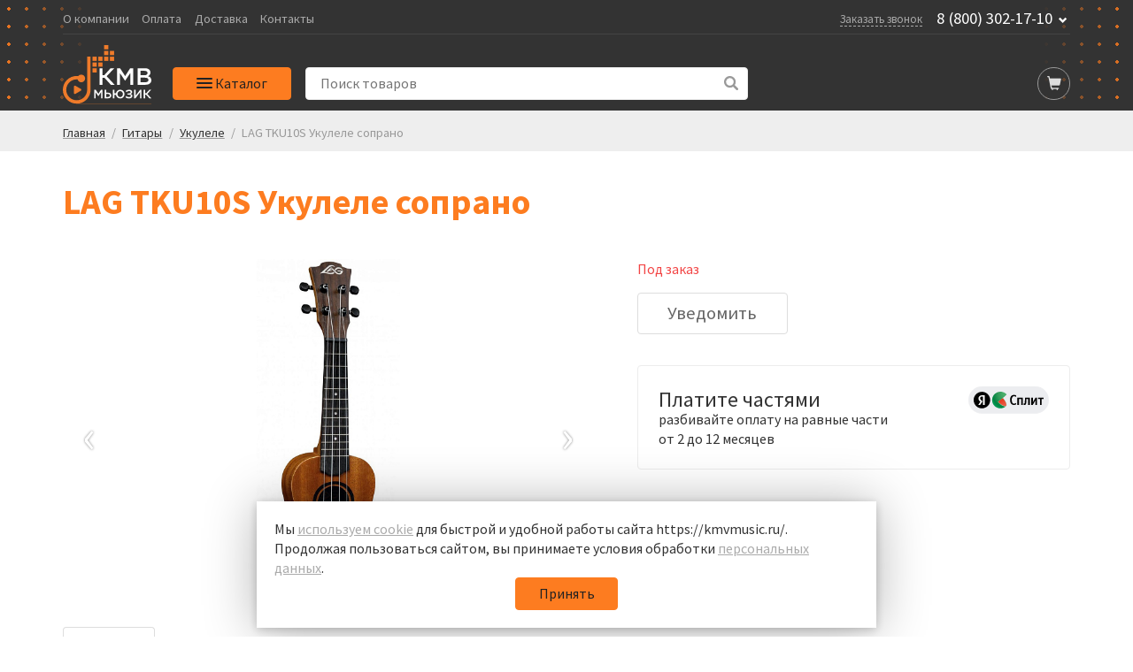

--- FILE ---
content_type: text/html; charset=UTF-8
request_url: https://kmvmusic.ru/catalog/gitary_i_gitarnoe_oborudovanie/ukulele_gavayskie_gitary/lag_tku10s_ukulele_soprano_/
body_size: 27010
content:
<!DOCTYPE html>
<html>
<head>
	<meta name="viewport" content="width=device-width, initial-scale=1.0, user-scalable=0, minimum-scale=1.0, maximum-scale=1.0">
	<meta name="facebook-domain-verification" content="hjtkf98kgyndqg66zilje77gs75fnq" />
	<title>Купить LAG TKU10S Укулеле сопрано , отличные цены на укулеле в Пятигорске | КМВ Мьюзик</title>
				<link href="https://fonts.googleapis.com/css?family=Source+Sans+Pro:400,700,900&display=swap&subset=cyrillic" rel="stylesheet">
		<link rel="icon" href="/favicon.ico" type="image/x-icon">
	<link rel="shortcut icon" href="/favicon.ico" type="image/x-icon">

		                        	<meta http-equiv="Content-Type" content="text/html; charset=UTF-8" />
<meta name="robots" content="index, follow" />
<meta name="description" content="Интернет-магазин КМВ Мьюзик предлагает купить lag tku10s укулеле сопрано  в Пятигорске. Выгодные цены на укулеле и доставка по Пятигорску. Заказывайте!
" />
<script data-skip-moving="true">(function(w, d, n) {var cl = "bx-core";var ht = d.documentElement;var htc = ht ? ht.className : undefined;if (htc === undefined || htc.indexOf(cl) !== -1){return;}var ua = n.userAgent;if (/(iPad;)|(iPhone;)/i.test(ua)){cl += " bx-ios";}else if (/Windows/i.test(ua)){cl += ' bx-win';}else if (/Macintosh/i.test(ua)){cl += " bx-mac";}else if (/Linux/i.test(ua) && !/Android/i.test(ua)){cl += " bx-linux";}else if (/Android/i.test(ua)){cl += " bx-android";}cl += (/(ipad|iphone|android|mobile|touch)/i.test(ua) ? " bx-touch" : " bx-no-touch");cl += w.devicePixelRatio && w.devicePixelRatio >= 2? " bx-retina": " bx-no-retina";if (/AppleWebKit/.test(ua)){cl += " bx-chrome";}else if (/Opera/.test(ua)){cl += " bx-opera";}else if (/Firefox/.test(ua)){cl += " bx-firefox";}ht.className = htc ? htc + " " + cl : cl;})(window, document, navigator);</script>


<link href="/bitrix/js/ui/design-tokens/dist/ui.design-tokens.min.css?174549346923463"  rel="stylesheet" />
<link href="/bitrix/js/ui/fonts/opensans/ui.font.opensans.min.css?16950519752320"  rel="stylesheet" />
<link href="/bitrix/js/main/popup/dist/main.popup.bundle.min.css?174549354626589"  rel="stylesheet" />
<link href="/bitrix/cache/css/s1/main/page_9840a7646502a7aa9f5483af1b2749f9/page_9840a7646502a7aa9f5483af1b2749f9_v1.css?17454936107578"  rel="stylesheet" />
<link href="/bitrix/cache/css/s1/main/template_4c375fb38e3cfee8850141b8fbceb9d7/template_4c375fb38e3cfee8850141b8fbceb9d7_v1.css?1748516222101809"  data-template-style="true" rel="stylesheet" />
<link href="/bitrix/panel/main/popup.min.css?169505198520774"  data-template-style="true"  rel="stylesheet" />







	<!-- Google Tag Manager -->
	
<!-- End Google Tag Manager --></head>

<body>
	<!-- Google Tag Manager (noscript) -->
<noscript><iframe src="https://www.googletagmanager.com/ns.html?id=GTM-K2P68B" height="0" width="0" style="display:none;visibility:hidden"></iframe></noscript>
<!-- End Google Tag Manager (noscript) -->
	
	<header id="header">
		<div class="dark orange-dots">
            <div class="header-top">
                <div class="container">
                    <div class="flex-holder jcfs">
                        <div class="header-top-menu">
                            <a href="/about/">О компании</a><a href="/help/payment/">Оплата</a><a href="/help/delivery/">Доставка</a><a href="/about/contacts/">Контакты</a>                        </div>
                        <div class="header-info">
                            <div class="header-callback"><a href="/feedback/" data-win="win-callback">Заказать звонок</a></div>
                            <div class="header-phone">
                                <a href="tel:8 (800) 302-17-10">8 (800) 302-17-10</a><span class="glyphicon glyphicon-chevron-down"></span>
                                <div class="dropdown-phone">
                                    <a href="tel:+78793352343">8 (8793) 35-23-43</a>
                                </div>
                            </div>
                        </div>
                    </div>
                </div>
            </div>

            <div class="container">
                <div class="header-seperator"></div>
            </div>

            <div class="header-bottom">
                <div class="container">
                    <div class="flex-holder jcfs">
                        <div class="header-logo">
                            <a href="/" class="logo">
                                <img src="/local/templates/main/img/logo_s1-wide.svg" alt="КМВ Мьюзик" title="КМВ Мьюзик">
                                <img src="/local/templates/main/img/logo_s1-wide.svg" alt="КМВ Мьюзик" title="КМВ Мьюзик">
                            </a>
                        </div>
                        <div id="header-main-menu" class="header-main-menu">
                            <button id="header-main-menu-init" class="header-main-menu-init button" onclick="window.headerMenu.toggle()">
                                <div class="header-main-menu-sandwitch">
                                    <div class="line line-1"></div>
                                    <div class="line line-2"></div>
                                    <div class="line line-3"></div>
                                </div>
                                <span class="header-main-menu-init-text">Каталог</span>
                            </button>
                            <div class="header-main-menu-container-bg" onclick="window.headerMenu.close()"></div>
                            <div class="header-main-menu-container">
                                

<div class="header-main-menu-wrapper">
	<div class="main-menu__header">
		<div class="h2 main-menu__header-title">Каталог</div>
		<button class="main-menu__header-close" onclick="window.headerMenu.close()"><svg width="24" height="24" xmlns="http://www.w3.org/2000/svg"><path d="M13.414 12l7.425 7.425-1.414 1.414L12 13.414 4.575 20.84l-1.414-1.414L10.586 12 3.16 4.575l1.414-1.414L12 10.586l7.425-7.425 1.414 1.414L13.414 12z"></path></svg></button>
	</div>
	<ul class="main-menu">
						<li class="parent-menu">
					<a class="parent-link" href="/catalog/klavishnye_instrumenty/">Клавишные инструменты</a>
					<div class="child-menu">
						<div class="child-menu__title h2">Клавишные инструменты</div>
						<button class="child-menu-close">
							<svg xmlns="http://www.w3.org/2000/svg" xmlns:xlink="http://www.w3.org/1999/xlink" enable-background="new 0 0 32 32" height="32px" id="Layer_1" version="1.1" viewBox="0 0 32 32" width="32px" xml:space="preserve">
								<path d="M7.701,14.276l9.586-9.585c0.879-0.878,2.317-0.878,3.195,0l0.801,0.8c0.878,0.877,0.878,2.316,0,3.194  L13.968,16l7.315,7.315c0.878,0.878,0.878,2.317,0,3.194l-0.801,0.8c-0.878,0.879-2.316,0.879-3.195,0l-9.586-9.587  C7.229,17.252,7.02,16.62,7.054,16C7.02,15.38,7.229,14.748,7.701,14.276z" fill="#000"></path>
							</svg>
						</button>
						<div class="child-menu__column-holder">
																<div class="child-menu__column">
																					<div class="child-menu__column-item">
												<h5><a href="/catalog/klavishnye_instrumenty/aksessuary_dlya_klavishnykh/">Аксессуары для клавишных</a></h5>
																									<ul>
																														<li><a href="/catalog/klavishnye_instrumenty/aksessuary_dlya_klavishnykh/bloki_pitaniya/">Блоки питания</a></li>
																																<li><a href="/catalog/klavishnye_instrumenty/aksessuary_dlya_klavishnykh/nakidki/">Накидки</a></li>
																																<li><a href="/catalog/klavishnye_instrumenty/aksessuary_dlya_klavishnykh/pedali/">Педали для клавишных</a></li>
																																<li><a href="/catalog/klavishnye_instrumenty/aksessuary_dlya_klavishnykh/prochee_4/">Прочее</a></li>
																																<li><a href="/catalog/klavishnye_instrumenty/aksessuary_dlya_klavishnykh/stoyki_3/">Стойки</a></li>
																																<li><a href="/catalog/klavishnye_instrumenty/aksessuary_dlya_klavishnykh/chekhly/">Чехлы</a></li>
																																<li><a href="/catalog/klavishnye_instrumenty/aksessuary_dlya_klavishnykh/kombousiliteli/">Комбоусилители</a></li>
																																<li><a href="/catalog/klavishnye_instrumenty/aksessuary_dlya_klavishnykh/banketki_stulya_dlya_klavishnykh/">Банкетки</a></li>
																													</ul>
																								</div>
																						<div class="child-menu__column-item">
												<h5><a href="/catalog/klavishnye_instrumenty/akusticheskie_fortepiano/">Акустические фортепиано</a></h5>
																							</div>
																				</div>
																		<div class="child-menu__column">
																					<div class="child-menu__column-item">
												<h5><a href="/catalog/klavishnye_instrumenty/sintezatory/">Синтезаторы</a></h5>
																									<ul>
																														<li><a href="/catalog/klavishnye_instrumenty/sintezatory/analogovye/">Аналоговые</a></li>
																																<li><a href="/catalog/klavishnye_instrumenty/sintezatory/bez_avtoakkompanementa/">Без автоаккомпанемента</a></li>
																																<li><a href="/catalog/klavishnye_instrumenty/sintezatory/gruvboksy_i_semplery/">Грувбоксы и сэмплеры</a></li>
																																<li><a href="/catalog/klavishnye_instrumenty/sintezatory/rabochie_stantsii/">Рабочие станции</a></li>
																																<li><a href="/catalog/klavishnye_instrumenty/sintezatory/s_avtoakkompanementom/">С автоаккомпанементом</a></li>
																													</ul>
																								</div>
																						<div class="child-menu__column-item">
												<h5><a href="/catalog/klavishnye_instrumenty/organy/">Органы</a></h5>
																							</div>
																				</div>
																		<div class="child-menu__column">
																					<div class="child-menu__column-item">
												<h5><a href="/catalog/klavishnye_instrumenty/tsifrovye_fortepiano_royali/">Цифровые фортепиано</a></h5>
																									<ul>
																														<li><a href="/catalog/klavishnye_instrumenty/tsifrovye_fortepiano_royali/pianino/">Пианино</a></li>
																																<li><a href="/catalog/klavishnye_instrumenty/tsifrovye_fortepiano_royali/royali/">Рояли</a></li>
																													</ul>
																								</div>
																				</div>
															</div>
					</div>
				</li>
								<li class="parent-menu">
					<a class="parent-link" href="/catalog/gitary_i_gitarnoe_oborudovanie/">Гитары</a>
					<div class="child-menu">
						<div class="child-menu__title h2">Гитары</div>
						<button class="child-menu-close">
							<svg xmlns="http://www.w3.org/2000/svg" xmlns:xlink="http://www.w3.org/1999/xlink" enable-background="new 0 0 32 32" height="32px" id="Layer_1" version="1.1" viewBox="0 0 32 32" width="32px" xml:space="preserve">
								<path d="M7.701,14.276l9.586-9.585c0.879-0.878,2.317-0.878,3.195,0l0.801,0.8c0.878,0.877,0.878,2.316,0,3.194  L13.968,16l7.315,7.315c0.878,0.878,0.878,2.317,0,3.194l-0.801,0.8c-0.878,0.879-2.316,0.879-3.195,0l-9.586-9.587  C7.229,17.252,7.02,16.62,7.054,16C7.02,15.38,7.229,14.748,7.701,14.276z" fill="#000"></path>
							</svg>
						</button>
						<div class="child-menu__column-holder">
																<div class="child-menu__column">
																					<div class="child-menu__column-item">
												<h5><a href="/catalog/gitary_i_gitarnoe_oborudovanie/akusticheskie_gitary/">Акустические гитары</a></h5>
																									<ul>
																														<li><a href="/catalog/gitary_i_gitarnoe_oborudovanie/akusticheskie_gitary/12_strunnye_gitary/">12-струнные гитары</a></li>
																													</ul>
																								</div>
																						<div class="child-menu__column-item">
												<h5><a href="/catalog/gitary_i_gitarnoe_oborudovanie/poluakusticheskie-gitary/">Полуакустические гитары</a></h5>
																							</div>
																						<div class="child-menu__column-item">
												<h5><a href="/catalog/gitary_i_gitarnoe_oborudovanie/elektroakusticheskie_gitary/">Электроакустические гитары</a></h5>
																							</div>
																				</div>
																		<div class="child-menu__column">
																					<div class="child-menu__column-item">
												<h5><a href="/catalog/gitary_i_gitarnoe_oborudovanie/bas_gitary/">Бас-гитары</a></h5>
																									<ul>
																														<li><a href="/catalog/gitary_i_gitarnoe_oborudovanie/bas_gitary/4_kh_strunnye/">4-х струнные</a></li>
																																<li><a href="/catalog/gitary_i_gitarnoe_oborudovanie/bas_gitary/5_ti_strunnye/">5-ти струнные</a></li>
																																<li><a href="/catalog/gitary_i_gitarnoe_oborudovanie/bas_gitary/akusticheskie/">Акустические</a></li>
																																<li><a href="/catalog/gitary_i_gitarnoe_oborudovanie/bas_gitary/6-ti-strunnye/">6-ти струнные</a></li>
																													</ul>
																								</div>
																						<div class="child-menu__column-item">
												<h5><a href="/catalog/gitary_i_gitarnoe_oborudovanie/klassicheskie_gitary_neylon/">Классические гитары</a></h5>
																							</div>
																				</div>
																		<div class="child-menu__column">
																					<div class="child-menu__column-item">
												<h5><a href="/catalog/gitary_i_gitarnoe_oborudovanie/elektrogitary/">Электрогитары</a></h5>
																									<ul>
																														<li><a href="/catalog/gitary_i_gitarnoe_oborudovanie/elektrogitary/6_ti_strunnye/">6-ти струнные</a></li>
																																<li><a href="/catalog/gitary_i_gitarnoe_oborudovanie/elektrogitary/7_mi_strunnye/">7-ми струнные</a></li>
																													</ul>
																								</div>
																						<div class="child-menu__column-item">
												<h5><a href="/catalog/gitary_i_gitarnoe_oborudovanie/ukulele_gavayskie_gitary/">Укулеле</a></h5>
																							</div>
																				</div>
															</div>
					</div>
				</li>
								<li class="parent-menu">
					<a class="parent-link" href="/catalog/gitarnoe_oborudovanie/">Гитарное оборудование</a>
					<div class="child-menu">
						<div class="child-menu__title h2">Гитарное оборудование</div>
						<button class="child-menu-close">
							<svg xmlns="http://www.w3.org/2000/svg" xmlns:xlink="http://www.w3.org/1999/xlink" enable-background="new 0 0 32 32" height="32px" id="Layer_1" version="1.1" viewBox="0 0 32 32" width="32px" xml:space="preserve">
								<path d="M7.701,14.276l9.586-9.585c0.879-0.878,2.317-0.878,3.195,0l0.801,0.8c0.878,0.877,0.878,2.316,0,3.194  L13.968,16l7.315,7.315c0.878,0.878,0.878,2.317,0,3.194l-0.801,0.8c-0.878,0.879-2.316,0.879-3.195,0l-9.586-9.587  C7.229,17.252,7.02,16.62,7.054,16C7.02,15.38,7.229,14.748,7.701,14.276z" fill="#000"></path>
							</svg>
						</button>
						<div class="child-menu__column-holder">
																<div class="child-menu__column">
																					<div class="child-menu__column-item">
												<h5><a href="/catalog/gitarnoe_oborudovanie/aksessuary_5/">Аксессуары</a></h5>
																									<ul>
																														<li><a href="/catalog/gitarnoe_oborudovanie/aksessuary_5/futsvichi/">Футсвичи</a></li>
																																<li><a href="/catalog/gitarnoe_oborudovanie/aksessuary_5/lampy_2/">Лампы</a></li>
																																<li><a href="/catalog/gitarnoe_oborudovanie/aksessuary_5/stoyki_5/">Стойки</a></li>
																													</ul>
																								</div>
																						<div class="child-menu__column-item">
												<h5><a href="/catalog/gitarnoe_oborudovanie/basovye_kabinety/">Басовые кабинеты</a></h5>
																							</div>
																						<div class="child-menu__column-item">
												<h5><a href="/catalog/gitarnoe_oborudovanie/steki/">Стеки</a></h5>
																							</div>
																				</div>
																		<div class="child-menu__column">
																					<div class="child-menu__column-item">
												<h5><a href="/catalog/gitarnoe_oborudovanie/pedali_effektov/">Педали эффектов</a></h5>
																									<ul>
																														<li><a href="/catalog/gitarnoe_oborudovanie/pedali_effektov/pedali_wah_wah/">Педали Wah-Wah</a></li>
																																<li><a href="/catalog/gitarnoe_oborudovanie/pedali_effektov/pedali_dlya_bas_gitar/">Педали для бас-гитар</a></li>
																																<li><a href="/catalog/gitarnoe_oborudovanie/pedali_effektov/pedali_modulyatsii/">Педали модуляции</a></li>
																																<li><a href="/catalog/gitarnoe_oborudovanie/pedali_effektov/pedali_peregruza/">Педали перегруза</a></li>
																																<li><a href="/catalog/gitarnoe_oborudovanie/pedali_effektov/pedali_reverb_diley/">Педали реверб/дилей</a></li>
																																<li><a href="/catalog/gitarnoe_oborudovanie/pedali_effektov/predusiliteli_1/">Предусилители</a></li>
																																<li><a href="/catalog/gitarnoe_oborudovanie/pedali_effektov/prochee_7/">Прочее</a></li>
																													</ul>
																								</div>
																						<div class="child-menu__column-item">
												<h5><a href="/catalog/gitarnoe_oborudovanie/basovye_usiliteli/">Басовые усилители</a></h5>
																							</div>
																						<div class="child-menu__column-item">
												<h5><a href="/catalog/gitarnoe_oborudovanie/protsessory_effektov/">Процессоры эффектов</a></h5>
																							</div>
																				</div>
																		<div class="child-menu__column">
																					<div class="child-menu__column-item">
												<h5><a href="/catalog/gitarnoe_oborudovanie/gitarnye_kabinety/">Гитарные кабинеты</a></h5>
																							</div>
																						<div class="child-menu__column-item">
												<h5><a href="/catalog/gitarnoe_oborudovanie/gitarnye_usiliteli/">Гитарные усилители</a></h5>
																							</div>
																						<div class="child-menu__column-item">
												<h5><a href="/catalog/gitarnoe_oborudovanie/kombousiliteli_dlya_bas_gitary/">Комбоусилители для бас-гитары</a></h5>
																							</div>
																						<div class="child-menu__column-item">
												<h5><a href="/catalog/gitarnoe_oborudovanie/kombousiliteli_dlya_elektrogitary/">Комбоусилители для электрогитары</a></h5>
																							</div>
																						<div class="child-menu__column-item">
												<h5><a href="/catalog/gitarnoe_oborudovanie/kombousiliteli_dlya_akusticheskoy_gitary/">Комбоусилители для акустической гитары</a></h5>
																							</div>
																				</div>
															</div>
					</div>
				</li>
								<li class="parent-menu">
					<a class="parent-link" href="/catalog/gitarnaya_furnitura/">Гитарная фурнитура</a>
					<div class="child-menu">
						<div class="child-menu__title h2">Гитарная фурнитура</div>
						<button class="child-menu-close">
							<svg xmlns="http://www.w3.org/2000/svg" xmlns:xlink="http://www.w3.org/1999/xlink" enable-background="new 0 0 32 32" height="32px" id="Layer_1" version="1.1" viewBox="0 0 32 32" width="32px" xml:space="preserve">
								<path d="M7.701,14.276l9.586-9.585c0.879-0.878,2.317-0.878,3.195,0l0.801,0.8c0.878,0.877,0.878,2.316,0,3.194  L13.968,16l7.315,7.315c0.878,0.878,0.878,2.317,0,3.194l-0.801,0.8c-0.878,0.879-2.316,0.879-3.195,0l-9.586-9.587  C7.229,17.252,7.02,16.62,7.054,16C7.02,15.38,7.229,14.748,7.701,14.276z" fill="#000"></path>
							</svg>
						</button>
						<div class="child-menu__column-holder">
																<div class="child-menu__column">
																					<div class="child-menu__column-item">
												<h5><a href="/catalog/gitarnaya_furnitura/kolkovye_mekhanizmy/">Колковые механизмы</a></h5>
																									<ul>
																														<li><a href="/catalog/gitarnaya_furnitura/kolkovye_mekhanizmy/dlya_akusticheskoy_gitary/">Для акустической гитары</a></li>
																																<li><a href="/catalog/gitarnaya_furnitura/kolkovye_mekhanizmy/dlya_bas_gitary/">Для бас-гитары</a></li>
																																<li><a href="/catalog/gitarnaya_furnitura/kolkovye_mekhanizmy/dlya_klassicheskoy_gitary/">Для классической гитары</a></li>
																																<li><a href="/catalog/gitarnaya_furnitura/kolkovye_mekhanizmy/dlya_elektrogitary/">Для электрогитары</a></li>
																													</ul>
																								</div>
																				</div>
																		<div class="child-menu__column">
																					<div class="child-menu__column-item">
												<h5><a href="/catalog/gitarnaya_furnitura/prochee_6/">Прочее</a></h5>
																							</div>
																						<div class="child-menu__column-item">
												<h5><a href="/catalog/gitarnaya_furnitura/krepleniya_dlya_remnya/">Крепления для ремня</a></h5>
																							</div>
																						<div class="child-menu__column-item">
												<h5><a href="/catalog/gitarnaya_furnitura/ankery_lady_inkrustatsii_grifa/">Анкеры, лады, инкрустации грифа</a></h5>
																							</div>
																						<div class="child-menu__column-item">
												<h5><a href="/catalog/gitarnaya_furnitura/zvukosnimateli/">Звукосниматели</a></h5>
																							</div>
																				</div>
																		<div class="child-menu__column">
																					<div class="child-menu__column-item">
												<h5><a href="/catalog/gitarnaya_furnitura/nakladki/">Накладки</a></h5>
																							</div>
																						<div class="child-menu__column-item">
												<h5><a href="/catalog/gitarnaya_furnitura/porozhki/">Порожки</a></h5>
																							</div>
																						<div class="child-menu__column-item">
												<h5><a href="/catalog/gitarnaya_furnitura/potentsiometry_pereklyuchateli_gnezda/">Потенциометры, переключатели, гнезда</a></h5>
																							</div>
																						<div class="child-menu__column-item">
												<h5><a href="/catalog/gitarnaya_furnitura/strunoderzhateli_rychagi_pruzhiny/">Струнодержатели, рычаги, пружины</a></h5>
																							</div>
																				</div>
															</div>
					</div>
				</li>
								<li class="parent-menu">
					<a class="parent-link" href="/catalog/gitarnye_aksessuary/">Гитарные аксессуары</a>
					<div class="child-menu">
						<div class="child-menu__title h2">Гитарные аксессуары</div>
						<button class="child-menu-close">
							<svg xmlns="http://www.w3.org/2000/svg" xmlns:xlink="http://www.w3.org/1999/xlink" enable-background="new 0 0 32 32" height="32px" id="Layer_1" version="1.1" viewBox="0 0 32 32" width="32px" xml:space="preserve">
								<path d="M7.701,14.276l9.586-9.585c0.879-0.878,2.317-0.878,3.195,0l0.801,0.8c0.878,0.877,0.878,2.316,0,3.194  L13.968,16l7.315,7.315c0.878,0.878,0.878,2.317,0,3.194l-0.801,0.8c-0.878,0.879-2.316,0.879-3.195,0l-9.586-9.587  C7.229,17.252,7.02,16.62,7.054,16C7.02,15.38,7.229,14.748,7.701,14.276z" fill="#000"></path>
							</svg>
						</button>
						<div class="child-menu__column-holder">
																<div class="child-menu__column">
																					<div class="child-menu__column-item">
												<h5><a href="/catalog/gitarnye_aksessuary/chekhly_i_keysy_1/">Чехлы и кейсы</a></h5>
																									<ul>
																														<li><a href="/catalog/gitarnye_aksessuary/chekhly_i_keysy_1/chekhly_dlya_ukulele/">Чехлы для укулеле</a></li>
																																<li><a href="/catalog/gitarnye_aksessuary/chekhly_i_keysy_1/chekhly_i_keysy_dlya_akusticheskikh_gitar_/">Чехлы и кейсы для акустических гитар </a></li>
																																<li><a href="/catalog/gitarnye_aksessuary/chekhly_i_keysy_1/chekhly_i_keysy_dlya_bas_gitar/">Чехлы и кейсы для бас-гитар</a></li>
																																<li><a href="/catalog/gitarnye_aksessuary/chekhly_i_keysy_1/chekhly_i_keysy_dlya_klassicheskikh_gitar_/">Чехлы и кейсы для классических гитар </a></li>
																																<li><a href="/catalog/gitarnye_aksessuary/chekhly_i_keysy_1/chekhly_i_keysy_dlya_elektrogitar/">Чехлы и кейсы для электрогитар</a></li>
																													</ul>
																								</div>
																						<div class="child-menu__column-item">
												<h5><a href="/catalog/gitarnye_aksessuary/sredstva_dlya_ukhoda_za_gitarami/">Средства для ухода за гитарами</a></h5>
																							</div>
																				</div>
																		<div class="child-menu__column">
																					<div class="child-menu__column-item">
												<h5><a href="/catalog/gitarnye_aksessuary/stoyki_i_derzhateli/">Стойки и держатели</a></h5>
																							</div>
																						<div class="child-menu__column-item">
												<h5><a href="/catalog/gitarnye_aksessuary/aksessuary-dlya-ukulele/">Аксессуары для укулеле</a></h5>
																							</div>
																						<div class="child-menu__column-item">
												<h5><a href="/catalog/gitarnye_aksessuary/kapodastry/">Каподастры</a></h5>
																							</div>
																						<div class="child-menu__column-item">
												<h5><a href="/catalog/gitarnye_aksessuary/mashinki_dlya_namotki_strun/">Машинки для намотки струн</a></h5>
																							</div>
																						<div class="child-menu__column-item">
												<h5><a href="/catalog/gitarnye_aksessuary/surdiny_dlya_gitary/">Сурдины для гитары</a></h5>
																							</div>
																				</div>
																		<div class="child-menu__column">
																					<div class="child-menu__column-item">
												<h5><a href="/catalog/gitarnye_aksessuary/mediatory_derzhateli_dlya_mediatorov/">Медиаторы, держатели для медиаторов</a></h5>
																							</div>
																						<div class="child-menu__column-item">
												<h5><a href="/catalog/gitarnye_aksessuary/podstavki_dlya_nogi_stulya_gitarista/">Подставки для ноги, стулья гитариста</a></h5>
																							</div>
																						<div class="child-menu__column-item">
												<h5><a href="/catalog/gitarnye_aksessuary/remni_dlya_gitar/">Ремни для гитар</a></h5>
																							</div>
																						<div class="child-menu__column-item">
												<h5><a href="/catalog/gitarnye_aksessuary/slaydy/">Слайды</a></h5>
																							</div>
																				</div>
															</div>
					</div>
				</li>
								<li class="parent-menu">
					<a class="parent-link" href="/catalog/struny/">Струны</a>
					<div class="child-menu">
						<div class="child-menu__title h2">Струны</div>
						<button class="child-menu-close">
							<svg xmlns="http://www.w3.org/2000/svg" xmlns:xlink="http://www.w3.org/1999/xlink" enable-background="new 0 0 32 32" height="32px" id="Layer_1" version="1.1" viewBox="0 0 32 32" width="32px" xml:space="preserve">
								<path d="M7.701,14.276l9.586-9.585c0.879-0.878,2.317-0.878,3.195,0l0.801,0.8c0.878,0.877,0.878,2.316,0,3.194  L13.968,16l7.315,7.315c0.878,0.878,0.878,2.317,0,3.194l-0.801,0.8c-0.878,0.879-2.316,0.879-3.195,0l-9.586-9.587  C7.229,17.252,7.02,16.62,7.054,16C7.02,15.38,7.229,14.748,7.701,14.276z" fill="#000"></path>
							</svg>
						</button>
						<div class="child-menu__column-holder">
																<div class="child-menu__column">
																					<div class="child-menu__column-item">
												<h5><a href="/catalog/struny/struny_dlya_akusticheskoy_gitary_metall/">Струны для акустической гитары (металл)</a></h5>
											</div>
																						<div class="child-menu__column-item">
												<h5><a href="/catalog/struny/struny_dlya_bas_gitary/">Струны для бас-гитары</a></h5>
											</div>
																						<div class="child-menu__column-item">
												<h5><a href="/catalog/struny/struny_dlya_klassicheskoy_gitary_neylon/">Струны для классической гитары (нейлон)</a></h5>
											</div>
																						<div class="child-menu__column-item">
												<h5><a href="/catalog/struny/struny_dlya_skripki_i_alta/">Струны для скрипки и альта</a></h5>
											</div>
																				</div>
																		<div class="child-menu__column">
																					<div class="child-menu__column-item">
												<h5><a href="/catalog/struny/struny_dlya_balalayki/">Струны для балалайки</a></h5>
											</div>
																						<div class="child-menu__column-item">
												<h5><a href="/catalog/struny/struny_dlya_violoncheli/">Струны для виолончели</a></h5>
											</div>
																						<div class="child-menu__column-item">
												<h5><a href="/catalog/struny/struny_dlya_kontrabasa/">Струны для контрабаса</a></h5>
											</div>
																						<div class="child-menu__column-item">
												<h5><a href="/catalog/struny/struny_dlya_ukulele/">Струны для укулеле</a></h5>
											</div>
																				</div>
																		<div class="child-menu__column">
																					<div class="child-menu__column-item">
												<h5><a href="/catalog/struny/struny_dlya_bandzho/">Струны для банджо</a></h5>
											</div>
																						<div class="child-menu__column-item">
												<h5><a href="/catalog/struny/struny_dlya_domry/">Струны для домры</a></h5>
											</div>
																						<div class="child-menu__column-item">
												<h5><a href="/catalog/struny/struny_dlya_mandoliny/">Струны для мандолины</a></h5>
											</div>
																						<div class="child-menu__column-item">
												<h5><a href="/catalog/struny/struny_dlya_elektrogitary/">Струны для электрогитары</a></h5>
											</div>
																				</div>
															</div>
					</div>
				</li>
								<li class="parent-menu">
					<a class="parent-link" href="/catalog/zvukovoe_oborudovanie/">Звуковое оборудование</a>
					<div class="child-menu">
						<div class="child-menu__title h2">Звуковое оборудование</div>
						<button class="child-menu-close">
							<svg xmlns="http://www.w3.org/2000/svg" xmlns:xlink="http://www.w3.org/1999/xlink" enable-background="new 0 0 32 32" height="32px" id="Layer_1" version="1.1" viewBox="0 0 32 32" width="32px" xml:space="preserve">
								<path d="M7.701,14.276l9.586-9.585c0.879-0.878,2.317-0.878,3.195,0l0.801,0.8c0.878,0.877,0.878,2.316,0,3.194  L13.968,16l7.315,7.315c0.878,0.878,0.878,2.317,0,3.194l-0.801,0.8c-0.878,0.879-2.316,0.879-3.195,0l-9.586-9.587  C7.229,17.252,7.02,16.62,7.054,16C7.02,15.38,7.229,14.748,7.701,14.276z" fill="#000"></path>
							</svg>
						</button>
						<div class="child-menu__column-holder">
																<div class="child-menu__column">
																					<div class="child-menu__column-item">
												<h5><a href="/catalog/zvukovoe_oborudovanie/aksessuary_8/">Аксессуары</a></h5>
																									<ul>
																														<li><a href="/catalog/zvukovoe_oborudovanie/aksessuary_8/stoyki_dlya_akusticheskikh_sistem/">Стойки</a></li>
																																<li><a href="/catalog/zvukovoe_oborudovanie/aksessuary_8/reki/">Рэки</a></li>
																													</ul>
																								</div>
																						<div class="child-menu__column-item">
												<h5><a href="/catalog/zvukovoe_oborudovanie/hi_fi_akustika_1/">HI-FI-Акустика</a></h5>
																							</div>
																						<div class="child-menu__column-item">
												<h5><a href="/catalog/zvukovoe_oborudovanie/portostudii_rekordery_/">Портостудии/Рекордеры </a></h5>
																							</div>
																				</div>
																		<div class="child-menu__column">
																					<div class="child-menu__column-item">
												<h5><a href="/catalog/zvukovoe_oborudovanie/akusticheskie_sistemy_1/">Акустические системы</a></h5>
																									<ul>
																														<li><a href="/catalog/zvukovoe_oborudovanie/akusticheskie_sistemy_1/aksessuary_dlya_akusticheskikh_sistem/">Аксессуары для акустических систем</a></li>
																																<li><a href="/catalog/zvukovoe_oborudovanie/akusticheskie_sistemy_1/aktivnye_akusticheskie_sistemy/">Активные акустические системы</a></li>
																																<li><a href="/catalog/zvukovoe_oborudovanie/akusticheskie_sistemy_1/dinamiki_rupory_zapchasti/">Динамики, рупоры, запчасти</a></li>
																																<li><a href="/catalog/zvukovoe_oborudovanie/akusticheskie_sistemy_1/zvukousilitelnye_komplekty/">Звукоусилительные комплекты</a></li>
																																<li><a href="/catalog/zvukovoe_oborudovanie/akusticheskie_sistemy_1/passivnye_akusticheskie_sistemy/">Пассивные акустические системы</a></li>
																																<li><a href="/catalog/zvukovoe_oborudovanie/akusticheskie_sistemy_1/sabvufery_1/">Сабвуферы</a></li>
																																<li><a href="/catalog/zvukovoe_oborudovanie/akusticheskie_sistemy_1/lineynye_massivy_1/">Линейные массивы</a></li>
																													</ul>
																								</div>
																						<div class="child-menu__column-item">
												<h5><a href="/catalog/zvukovoe_oborudovanie/di_box/">Di-box</a></h5>
																							</div>
																						<div class="child-menu__column-item">
												<h5><a href="/catalog/zvukovoe_oborudovanie/usiliteli_moshchnosti/">Усилители мощности</a></h5>
																							</div>
																				</div>
																		<div class="child-menu__column">
																					<div class="child-menu__column-item">
												<h5><a href="/catalog/zvukovoe_oborudovanie/mikshernye_pulty/">Микшерные пульты</a></h5>
																									<ul>
																														<li><a href="/catalog/zvukovoe_oborudovanie/mikshernye_pulty/mikshernye_pulty_1/">Аналоговые микшерные пульты</a></li>
																																<li><a href="/catalog/zvukovoe_oborudovanie/mikshernye_pulty/mikshery_so_vstroennym_usilitelem/">Микшеры со встроенным усилителем</a></li>
																																<li><a href="/catalog/zvukovoe_oborudovanie/mikshernye_pulty/tsifrovye_mikshernye_konsoli/">Цифровые микшерные консоли</a></li>
																													</ul>
																								</div>
																						<div class="child-menu__column-item">
												<h5><a href="/catalog/zvukovoe_oborudovanie/obrabotki_zvuka/">Обработки звука</a></h5>
																							</div>
																				</div>
															</div>
					</div>
				</li>
								<li class="parent-menu">
					<a class="parent-link" href="/catalog/mikrofony_i_radiosistemy/">Микрофоны и радиосистемы</a>
					<div class="child-menu">
						<div class="child-menu__title h2">Микрофоны и радиосистемы</div>
						<button class="child-menu-close">
							<svg xmlns="http://www.w3.org/2000/svg" xmlns:xlink="http://www.w3.org/1999/xlink" enable-background="new 0 0 32 32" height="32px" id="Layer_1" version="1.1" viewBox="0 0 32 32" width="32px" xml:space="preserve">
								<path d="M7.701,14.276l9.586-9.585c0.879-0.878,2.317-0.878,3.195,0l0.801,0.8c0.878,0.877,0.878,2.316,0,3.194  L13.968,16l7.315,7.315c0.878,0.878,0.878,2.317,0,3.194l-0.801,0.8c-0.878,0.879-2.316,0.879-3.195,0l-9.586-9.587  C7.229,17.252,7.02,16.62,7.054,16C7.02,15.38,7.229,14.748,7.701,14.276z" fill="#000"></path>
							</svg>
						</button>
						<div class="child-menu__column-holder">
																<div class="child-menu__column">
																					<div class="child-menu__column-item">
												<h5><a href="/catalog/mikrofony_i_radiosistemy/aksessuary_dlya_mikrofonov/">Аксессуары</a></h5>
																									<ul>
																														<li><a href="/catalog/mikrofony_i_radiosistemy/aksessuary_dlya_mikrofonov/stoyki_i_derzhateli_1/">Стойки и держатели</a></li>
																																<li><a href="/catalog/mikrofony_i_radiosistemy/aksessuary_dlya_mikrofonov/vetrozashchity/">Ветрозащиты</a></li>
																																<li><a href="/catalog/mikrofony_i_radiosistemy/aksessuary_dlya_mikrofonov/komplektuyushchie/">Комплектующие</a></li>
																																<li><a href="/catalog/mikrofony_i_radiosistemy/aksessuary_dlya_mikrofonov/pop_filtry/">Поп-фильтры</a></li>
																													</ul>
																								</div>
																						<div class="child-menu__column-item">
												<h5><a href="/catalog/mikrofony_i_radiosistemy/konferents_sistemy/">Конференц-системы</a></h5>
																							</div>
																				</div>
																		<div class="child-menu__column">
																					<div class="child-menu__column-item">
												<h5><a href="/catalog/mikrofony_i_radiosistemy/mikrofony_provodnye/">Микрофоны</a></h5>
																									<ul>
																														<li><a href="/catalog/mikrofony_i_radiosistemy/mikrofony_provodnye/studiynye_mikrofony/">Студийные</a></li>
																																<li><a href="/catalog/mikrofony_i_radiosistemy/mikrofony_provodnye/vokalnye/">Вокальные</a></li>
																																<li><a href="/catalog/mikrofony_i_radiosistemy/mikrofony_provodnye/instrumentalnye/">Инструментальные</a></li>
																																<li><a href="/catalog/mikrofony_i_radiosistemy/mikrofony_provodnye/komplekty/">Комплекты</a></li>
																																<li><a href="/catalog/mikrofony_i_radiosistemy/mikrofony_provodnye/spetsialnye/">Специальные</a></li>
																													</ul>
																								</div>
																						<div class="child-menu__column-item">
												<h5><a href="/catalog/mikrofony_i_radiosistemy/obrabotka_i_predusilenie/">Обработка и предусиление</a></h5>
																							</div>
																				</div>
																		<div class="child-menu__column">
																					<div class="child-menu__column-item">
												<h5><a href="/catalog/mikrofony_i_radiosistemy/radiosistemy/">Радиосистемы</a></h5>
																									<ul>
																														<li><a href="/catalog/mikrofony_i_radiosistemy/radiosistemy/golovnye/">Головные</a></li>
																																<li><a href="/catalog/mikrofony_i_radiosistemy/radiosistemy/instrumentalnye_1/">Инструментальные</a></li>
																																<li><a href="/catalog/mikrofony_i_radiosistemy/radiosistemy/kombinirovannye/">Комбинированные</a></li>
																																<li><a href="/catalog/mikrofony_i_radiosistemy/radiosistemy/personalnyy_monitoring/">Персональный мониторинг</a></li>
																																<li><a href="/catalog/mikrofony_i_radiosistemy/radiosistemy/ruchnye/">Ручные</a></li>
																																<li><a href="/catalog/mikrofony_i_radiosistemy/radiosistemy/petlichnye/">Петличные</a></li>
																																<li><a href="/catalog/mikrofony_i_radiosistemy/radiosistemy/prochee_8/">Прочее</a></li>
																													</ul>
																								</div>
																				</div>
															</div>
					</div>
				</li>
								<li class="parent-menu">
					<a class="parent-link" href="/catalog/smychkovye_instrumenty/">Смычковые инструменты</a>
					<div class="child-menu">
						<div class="child-menu__title h2">Смычковые инструменты</div>
						<button class="child-menu-close">
							<svg xmlns="http://www.w3.org/2000/svg" xmlns:xlink="http://www.w3.org/1999/xlink" enable-background="new 0 0 32 32" height="32px" id="Layer_1" version="1.1" viewBox="0 0 32 32" width="32px" xml:space="preserve">
								<path d="M7.701,14.276l9.586-9.585c0.879-0.878,2.317-0.878,3.195,0l0.801,0.8c0.878,0.877,0.878,2.316,0,3.194  L13.968,16l7.315,7.315c0.878,0.878,0.878,2.317,0,3.194l-0.801,0.8c-0.878,0.879-2.316,0.879-3.195,0l-9.586-9.587  C7.229,17.252,7.02,16.62,7.054,16C7.02,15.38,7.229,14.748,7.701,14.276z" fill="#000"></path>
							</svg>
						</button>
						<div class="child-menu__column-holder">
																<div class="child-menu__column">
																					<div class="child-menu__column-item">
												<h5><a href="/catalog/smychkovye_instrumenty/aksessuary_dlya_smychkovykh/">Аксессуары</a></h5>
																									<ul>
																														<li><a href="/catalog/smychkovye_instrumenty/aksessuary_dlya_smychkovykh/kanifol/">Канифоль</a></li>
																																<li><a href="/catalog/smychkovye_instrumenty/aksessuary_dlya_smychkovykh/mostiki/">Мостики</a></li>
																																<li><a href="/catalog/smychkovye_instrumenty/aksessuary_dlya_smychkovykh/smychki/">Смычки</a></li>
																																<li><a href="/catalog/smychkovye_instrumenty/aksessuary_dlya_smychkovykh/sredstva_po_ukhodu/">Средства по уходу</a></li>
																																<li><a href="/catalog/smychkovye_instrumenty/aksessuary_dlya_smychkovykh/podborodniki/">Подбородники</a></li>
																													</ul>
																								</div>
																				</div>
																		<div class="child-menu__column">
																					<div class="child-menu__column-item">
												<h5><a href="/catalog/smychkovye_instrumenty/chekhly_i_keysy_dlya_smychkovykh/">Чехлы и кейсы</a></h5>
																							</div>
																						<div class="child-menu__column-item">
												<h5><a href="/catalog/smychkovye_instrumenty/violoncheli/">Виолончели</a></h5>
																							</div>
																						<div class="child-menu__column-item">
												<h5><a href="/catalog/smychkovye_instrumenty/kontrabasy/">Контрабасы</a></h5>
																							</div>
																						<div class="child-menu__column-item">
												<h5><a href="/catalog/smychkovye_instrumenty/skripki_alty/">Скрипки</a></h5>
																							</div>
																				</div>
																		<div class="child-menu__column">
																					<div class="child-menu__column-item">
												<h5><a href="/catalog/smychkovye_instrumenty/furnitura_dlya_smychkovykh/">Фурнитура для смычковых</a></h5>
																							</div>
																						<div class="child-menu__column-item">
												<h5><a href="/catalog/smychkovye_instrumenty/alty/">Альты</a></h5>
																							</div>
																				</div>
															</div>
					</div>
				</li>
								<li class="parent-menu">
					<a class="parent-link" href="/catalog/narodnye_instrumenty/">Народные инструменты</a>
					<div class="child-menu">
						<div class="child-menu__title h2">Народные инструменты</div>
						<button class="child-menu-close">
							<svg xmlns="http://www.w3.org/2000/svg" xmlns:xlink="http://www.w3.org/1999/xlink" enable-background="new 0 0 32 32" height="32px" id="Layer_1" version="1.1" viewBox="0 0 32 32" width="32px" xml:space="preserve">
								<path d="M7.701,14.276l9.586-9.585c0.879-0.878,2.317-0.878,3.195,0l0.801,0.8c0.878,0.877,0.878,2.316,0,3.194  L13.968,16l7.315,7.315c0.878,0.878,0.878,2.317,0,3.194l-0.801,0.8c-0.878,0.879-2.316,0.879-3.195,0l-9.586-9.587  C7.229,17.252,7.02,16.62,7.054,16C7.02,15.38,7.229,14.748,7.701,14.276z" fill="#000"></path>
							</svg>
						</button>
						<div class="child-menu__column-holder">
																<div class="child-menu__column">
																					<div class="child-menu__column-item">
												<h5><a href="/catalog/narodnye_instrumenty/akkordeony_i_bayany/">Аккордеоны и баяны</a></h5>
																									<ul>
																														<li><a href="/catalog/narodnye_instrumenty/akkordeony_i_bayany/akkordeony/">Аккордеоны</a></li>
																																<li><a href="/catalog/narodnye_instrumenty/akkordeony_i_bayany/bayany_knopochnye_akkordeony/">Баяны, кнопочные аккордеоны</a></li>
																																<li><a href="/catalog/narodnye_instrumenty/akkordeony_i_bayany/garmoni/">Гармони</a></li>
																																<li><a href="/catalog/narodnye_instrumenty/akkordeony_i_bayany/aksessuary_6/">Аксессуары</a></li>
																																<li><a href="/catalog/narodnye_instrumenty/akkordeony_i_bayany/tsifrovye_akkordeony_bayany/">Цифровые аккордеоны, баяны</a></li>
																													</ul>
																								</div>
																						<div class="child-menu__column-item">
												<h5><a href="/catalog/narodnye_instrumenty/didzheridu/">Диджериду</a></h5>
																							</div>
																				</div>
																		<div class="child-menu__column">
																					<div class="child-menu__column-item">
												<h5><a href="/catalog/narodnye_instrumenty/aksessuary_7/">Аксессуары</a></h5>
																									<ul>
																														<li><a href="/catalog/narodnye_instrumenty/aksessuary_7/remni/">Ремни</a></li>
																																<li><a href="/catalog/narodnye_instrumenty/aksessuary_7/chekhly_i_keysy_dlya_narodnykh_instrumentov_/">Чехлы и кейсы</a></li>
																													</ul>
																								</div>
																						<div class="child-menu__column-item">
												<h5><a href="/catalog/narodnye_instrumenty/domry/">Домры</a></h5>
																							</div>
																				</div>
																		<div class="child-menu__column">
																					<div class="child-menu__column-item">
												<h5><a href="/catalog/narodnye_instrumenty/mandoliny/">Мандолины, калимбы,кавказские барабаны</a></h5>
																							</div>
																						<div class="child-menu__column-item">
												<h5><a href="/catalog/narodnye_instrumenty/balalayki/">Балалайки</a></h5>
																							</div>
																						<div class="child-menu__column-item">
												<h5><a href="/catalog/narodnye_instrumenty/bandzho/">Банджо</a></h5>
																							</div>
																						<div class="child-menu__column-item">
												<h5><a href="/catalog/narodnye_instrumenty/vargany/">Варганы</a></h5>
																							</div>
																						<div class="child-menu__column-item">
												<h5><a href="/catalog/narodnye_instrumenty/narodnye_dukhovye/">Народные духовые</a></h5>
																							</div>
																				</div>
															</div>
					</div>
				</li>
								<li class="parent-menu">
					<a class="parent-link" href="/catalog/dukhovye_instrumenty/">Духовые инструменты</a>
					<div class="child-menu">
						<div class="child-menu__title h2">Духовые инструменты</div>
						<button class="child-menu-close">
							<svg xmlns="http://www.w3.org/2000/svg" xmlns:xlink="http://www.w3.org/1999/xlink" enable-background="new 0 0 32 32" height="32px" id="Layer_1" version="1.1" viewBox="0 0 32 32" width="32px" xml:space="preserve">
								<path d="M7.701,14.276l9.586-9.585c0.879-0.878,2.317-0.878,3.195,0l0.801,0.8c0.878,0.877,0.878,2.316,0,3.194  L13.968,16l7.315,7.315c0.878,0.878,0.878,2.317,0,3.194l-0.801,0.8c-0.878,0.879-2.316,0.879-3.195,0l-9.586-9.587  C7.229,17.252,7.02,16.62,7.054,16C7.02,15.38,7.229,14.748,7.701,14.276z" fill="#000"></path>
							</svg>
						</button>
						<div class="child-menu__column-holder">
																<div class="child-menu__column">
																					<div class="child-menu__column-item">
												<h5><a href="/catalog/dukhovye_instrumenty/aksessuary_dlya_dukhovykh_instrumentov/">Аксессуары</a></h5>
																									<ul>
																														<li><a href="/catalog/dukhovye_instrumenty/aksessuary_dlya_dukhovykh_instrumentov/chekhly_keysy_i_stoyki_dlya_dukhovykh/">Чехлы, кейсы и стойки для духовых</a></li>
																																<li><a href="/catalog/dukhovye_instrumenty/aksessuary_dlya_dukhovykh_instrumentov/zapchasti_dlya_dukhovykh/">Запчасти для духовых</a></li>
																																<li><a href="/catalog/dukhovye_instrumenty/aksessuary_dlya_dukhovykh_instrumentov/ligatury_i_kolpachki/">Лигатуры и колпачки</a></li>
																																<li><a href="/catalog/dukhovye_instrumenty/aksessuary_dlya_dukhovykh_instrumentov/mundshtuki_i_nakleyki/">Мундштуки и наклейки</a></li>
																																<li><a href="/catalog/dukhovye_instrumenty/aksessuary_dlya_dukhovykh_instrumentov/remni_i_pyupitry_liry_dlya_dukhovykh/">Ремни</a></li>
																																<li><a href="/catalog/dukhovye_instrumenty/aksessuary_dlya_dukhovykh_instrumentov/sredstva_po_ukhodu_za_dukhovymi/">Средства по уходу</a></li>
																																<li><a href="/catalog/dukhovye_instrumenty/aksessuary_dlya_dukhovykh_instrumentov/surdiny_dlya_dukhovykh/">Сурдины</a></li>
																													</ul>
																								</div>
																				</div>
																		<div class="child-menu__column">
																					<div class="child-menu__column-item">
												<h5><a href="/catalog/dukhovye_instrumenty/trosti/">Трости</a></h5>
																							</div>
																						<div class="child-menu__column-item">
												<h5><a href="/catalog/dukhovye_instrumenty/blok_fleyty/">Блок-флейты</a></h5>
																							</div>
																						<div class="child-menu__column-item">
												<h5><a href="/catalog/dukhovye_instrumenty/klarnety_goboi_fagoty/">Кларнеты, гобои, фаготы</a></h5>
																							</div>
																						<div class="child-menu__column-item">
												<h5><a href="/catalog/dukhovye_instrumenty/saksofony/">Саксофоны</a></h5>
																							</div>
																				</div>
																		<div class="child-menu__column">
																					<div class="child-menu__column-item">
												<h5><a href="/catalog/dukhovye_instrumenty/truby_gorny_rozhki/">Трубы, горны, рожки</a></h5>
																							</div>
																						<div class="child-menu__column-item">
												<h5><a href="/catalog/dukhovye_instrumenty/fleyty/">Флейты</a></h5>
																							</div>
																						<div class="child-menu__column-item">
												<h5><a href="/catalog/dukhovye_instrumenty/duduki/">Дудуки</a></h5>
																							</div>
																				</div>
															</div>
					</div>
				</li>
								<li class="parent-menu">
					<a class="parent-link" href="/catalog/gubnye_garmoshki_i_melodiki/">Губные гармошки и мелодики</a>
					<div class="child-menu">
						<div class="child-menu__title h2">Губные гармошки и мелодики</div>
						<button class="child-menu-close">
							<svg xmlns="http://www.w3.org/2000/svg" xmlns:xlink="http://www.w3.org/1999/xlink" enable-background="new 0 0 32 32" height="32px" id="Layer_1" version="1.1" viewBox="0 0 32 32" width="32px" xml:space="preserve">
								<path d="M7.701,14.276l9.586-9.585c0.879-0.878,2.317-0.878,3.195,0l0.801,0.8c0.878,0.877,0.878,2.316,0,3.194  L13.968,16l7.315,7.315c0.878,0.878,0.878,2.317,0,3.194l-0.801,0.8c-0.878,0.879-2.316,0.879-3.195,0l-9.586-9.587  C7.229,17.252,7.02,16.62,7.054,16C7.02,15.38,7.229,14.748,7.701,14.276z" fill="#000"></path>
							</svg>
						</button>
						<div class="child-menu__column-holder">
																<div class="child-menu__column">
																					<div class="child-menu__column-item">
												<h5><a href="/catalog/gubnye_garmoshki_i_melodiki/aksessuary_2/">Аксессуары</a></h5>
											</div>
																						<div class="child-menu__column-item">
												<h5><a href="/catalog/gubnye_garmoshki_i_melodiki/tremolo/">Тремоло</a></h5>
											</div>
																				</div>
																		<div class="child-menu__column">
																					<div class="child-menu__column-item">
												<h5><a href="/catalog/gubnye_garmoshki_i_melodiki/diatonicheskie/">Диатонические</a></h5>
											</div>
																						<div class="child-menu__column-item">
												<h5><a href="/catalog/gubnye_garmoshki_i_melodiki/khromaticheskie-garmoshki/">Хроматические</a></h5>
											</div>
																				</div>
																		<div class="child-menu__column">
																					<div class="child-menu__column-item">
												<h5><a href="/catalog/gubnye_garmoshki_i_melodiki/melodiki/">Мелодики</a></h5>
											</div>
																						<div class="child-menu__column-item">
												<h5><a href="/catalog/gubnye_garmoshki_i_melodiki/khromaticheskie/">Хроматические</a></h5>
											</div>
																				</div>
															</div>
					</div>
				</li>
								<li class="parent-menu">
					<a class="parent-link" href="/catalog/udarnye_instrumenty/">Ударные инструменты</a>
					<div class="child-menu">
						<div class="child-menu__title h2">Ударные инструменты</div>
						<button class="child-menu-close">
							<svg xmlns="http://www.w3.org/2000/svg" xmlns:xlink="http://www.w3.org/1999/xlink" enable-background="new 0 0 32 32" height="32px" id="Layer_1" version="1.1" viewBox="0 0 32 32" width="32px" xml:space="preserve">
								<path d="M7.701,14.276l9.586-9.585c0.879-0.878,2.317-0.878,3.195,0l0.801,0.8c0.878,0.877,0.878,2.316,0,3.194  L13.968,16l7.315,7.315c0.878,0.878,0.878,2.317,0,3.194l-0.801,0.8c-0.878,0.879-2.316,0.879-3.195,0l-9.586-9.587  C7.229,17.252,7.02,16.62,7.054,16C7.02,15.38,7.229,14.748,7.701,14.276z" fill="#000"></path>
							</svg>
						</button>
						<div class="child-menu__column-holder">
																<div class="child-menu__column">
																					<div class="child-menu__column-item">
												<h5><a href="/catalog/udarnye_instrumenty/aksessuary_dlya_udarnykh/">Аксессуары</a></h5>
																									<ul>
																														<li><a href="/catalog/udarnye_instrumenty/aksessuary_dlya_udarnykh/klyuchi_/">Ключи </a></li>
																																<li><a href="/catalog/udarnye_instrumenty/aksessuary_dlya_udarnykh/sredstva_ukhoda_pribory_dlya_nastroyki/">Средства ухода, приборы для настройки</a></li>
																																<li><a href="/catalog/udarnye_instrumenty/aksessuary_dlya_udarnykh/stoyki_1/">Стойки</a></li>
																																<li><a href="/catalog/udarnye_instrumenty/aksessuary_dlya_udarnykh/stulya/">Стулья</a></li>
																													</ul>
																								</div>
																						<div class="child-menu__column-item">
												<h5><a href="/catalog/udarnye_instrumenty/plastiki_dlya_udarnykh/">Пластики</a></h5>
																									<ul>
																														<li><a href="/catalog/udarnye_instrumenty/plastiki_dlya_udarnykh/10/">10&quot;</a></li>
																																<li><a href="/catalog/udarnye_instrumenty/plastiki_dlya_udarnykh/12/">12&quot;</a></li>
																																<li><a href="/catalog/udarnye_instrumenty/plastiki_dlya_udarnykh/13/">13&quot;</a></li>
																																<li><a href="/catalog/udarnye_instrumenty/plastiki_dlya_udarnykh/14/">14&quot;</a></li>
																																<li><a href="/catalog/udarnye_instrumenty/plastiki_dlya_udarnykh/16/">16&quot;</a></li>
																																<li><a href="/catalog/udarnye_instrumenty/plastiki_dlya_udarnykh/18/">18&quot;</a></li>
																																<li><a href="/catalog/udarnye_instrumenty/plastiki_dlya_udarnykh/20/">20&quot;</a></li>
																																<li><a href="/catalog/udarnye_instrumenty/plastiki_dlya_udarnykh/22/">22&quot;</a></li>
																																<li><a href="/catalog/udarnye_instrumenty/plastiki_dlya_udarnykh/24/">24&quot;</a></li>
																																<li><a href="/catalog/udarnye_instrumenty/plastiki_dlya_udarnykh/8/">8&quot;</a></li>
																																<li><a href="/catalog/udarnye_instrumenty/plastiki_dlya_udarnykh/nabory_plastikov/">Наборы пластиков</a></li>
																													</ul>
																								</div>
																						<div class="child-menu__column-item">
												<h5><a href="/catalog/udarnye_instrumenty/komplektuyushchie_1/">Комплектующие</a></h5>
																									<ul>
																														<li><a href="/catalog/udarnye_instrumenty/komplektuyushchie_1/demfery_prokladki/">Дэмферы, прокладки</a></li>
																																<li><a href="/catalog/udarnye_instrumenty/komplektuyushchie_1/oboda/">Обода</a></li>
																																<li><a href="/catalog/udarnye_instrumenty/komplektuyushchie_1/perekhodniki_krepleniya_klempy/">Переходники, крепления, клэмпы</a></li>
																																<li><a href="/catalog/udarnye_instrumenty/komplektuyushchie_1/podstrunniki_dlya_malogo_barabana/">Подструнники для малого барабана</a></li>
																													</ul>
																								</div>
																						<div class="child-menu__column-item">
												<h5><a href="/catalog/udarnye_instrumenty/etnicheskie_udarnye/">Этнические ударные</a></h5>
																									<ul>
																														<li><a href="/catalog/udarnye_instrumenty/etnicheskie_udarnye/bongi/">Бонги</a></li>
																																<li><a href="/catalog/udarnye_instrumenty/etnicheskie_udarnye/darbuki/">Дарбуки</a></li>
																																<li><a href="/catalog/udarnye_instrumenty/etnicheskie_udarnye/dzhembe/">Джембе</a></li>
																																<li><a href="/catalog/udarnye_instrumenty/etnicheskie_udarnye/kakhony/">Кахоны</a></li>
																																<li><a href="/catalog/udarnye_instrumenty/etnicheskie_udarnye/lozhki/">Ложки</a></li>
																													</ul>
																								</div>
																				</div>
																		<div class="child-menu__column">
																					<div class="child-menu__column-item">
												<h5><a href="/catalog/udarnye_instrumenty/barabannye_palochki_i_shchyetki/">Барабанные палочки и щётки</a></h5>
																									<ul>
																														<li><a href="/catalog/udarnye_instrumenty/barabannye_palochki_i_shchyetki/palochki/">Палочки</a></li>
																																<li><a href="/catalog/udarnye_instrumenty/barabannye_palochki_i_shchyetki/ruty/">Руты</a></li>
																																<li><a href="/catalog/udarnye_instrumenty/barabannye_palochki_i_shchyetki/shchyetki/">Щётки</a></li>
																													</ul>
																								</div>
																						<div class="child-menu__column-item">
												<h5><a href="/catalog/udarnye_instrumenty/orkestrovye_udarnye/">Оркестровые ударные</a></h5>
																									<ul>
																														<li><a href="/catalog/udarnye_instrumenty/orkestrovye_udarnye/vibrafony/">Вибрафоны</a></li>
																																<li><a href="/catalog/udarnye_instrumenty/orkestrovye_udarnye/kolokolchiki/">Колокольчики</a></li>
																																<li><a href="/catalog/udarnye_instrumenty/orkestrovye_udarnye/ksilofony/">Ксилофоны</a></li>
																																<li><a href="/catalog/udarnye_instrumenty/orkestrovye_udarnye/litavry/">Литавры</a></li>
																																<li><a href="/catalog/udarnye_instrumenty/orkestrovye_udarnye/treugolniki/">Треугольники</a></li>
																													</ul>
																								</div>
																						<div class="child-menu__column-item">
												<h5><a href="/catalog/udarnye_instrumenty/tarelki/">Тарелки</a></h5>
																									<ul>
																														<li><a href="/catalog/udarnye_instrumenty/tarelki/china/">China</a></li>
																																<li><a href="/catalog/udarnye_instrumenty/tarelki/crash/">Crash</a></li>
																																<li><a href="/catalog/udarnye_instrumenty/tarelki/crash_ride/">Crash/Ride</a></li>
																																<li><a href="/catalog/udarnye_instrumenty/tarelki/hi_hat/">Hi-Hat</a></li>
																																<li><a href="/catalog/udarnye_instrumenty/tarelki/ride/">Ride</a></li>
																																<li><a href="/catalog/udarnye_instrumenty/tarelki/splash/">Splash</a></li>
																																<li><a href="/catalog/udarnye_instrumenty/tarelki/nabory/">Наборы</a></li>
																													</ul>
																								</div>
																						<div class="child-menu__column-item">
												<h5><a href="/catalog/udarnye_instrumenty/pedy/">Пэды</a></h5>
																							</div>
																				</div>
																		<div class="child-menu__column">
																					<div class="child-menu__column-item">
												<h5><a href="/catalog/udarnye_instrumenty/pedali_i_aksessuary/">Педали для барабанов</a></h5>
																									<ul>
																														<li><a href="/catalog/udarnye_instrumenty/pedali_i_aksessuary/dvoynye/">Двойные</a></li>
																																<li><a href="/catalog/udarnye_instrumenty/pedali_i_aksessuary/komplektuyushchie_2/">Комплектующие</a></li>
																																<li><a href="/catalog/udarnye_instrumenty/pedali_i_aksessuary/odinochnye/">Одиночные</a></li>
																													</ul>
																								</div>
																						<div class="child-menu__column-item">
												<h5><a href="/catalog/udarnye_instrumenty/perkussiya/">Перкуссия</a></h5>
																									<ul>
																														<li><a href="/catalog/udarnye_instrumenty/perkussiya/marshevyy-baraban/">Маршевый барабан</a></li>
																																<li><a href="/catalog/udarnye_instrumenty/perkussiya/bubentsy/">Бубенцы</a></li>
																																<li><a href="/catalog/udarnye_instrumenty/perkussiya/bubny/">Бубны</a></li>
																																<li><a href="/catalog/udarnye_instrumenty/perkussiya/glyukofony/">Глюкофоны</a></li>
																																<li><a href="/catalog/udarnye_instrumenty/perkussiya/detskaya_perkussiya/">Детская перкуссия</a></li>
																																<li><a href="/catalog/udarnye_instrumenty/perkussiya/kastanety/">Кастаньеты</a></li>
																																<li><a href="/catalog/udarnye_instrumenty/perkussiya/kovbelly/">Ковбеллы</a></li>
																																<li><a href="/catalog/udarnye_instrumenty/perkussiya/marakasy/">Маракасы</a></li>
																																<li><a href="/catalog/udarnye_instrumenty/perkussiya/tamburiny/">Тамбурины</a></li>
																																<li><a href="/catalog/udarnye_instrumenty/perkussiya/sheykery/">Шейкеры</a></li>
																													</ul>
																								</div>
																						<div class="child-menu__column-item">
												<h5><a href="/catalog/udarnye_instrumenty/akusticheskie_udarnye/">Акустические ударные</a></h5>
																									<ul>
																														<li><a href="/catalog/udarnye_instrumenty/akusticheskie_udarnye/malye_barabany_/">Малые барабаны</a></li>
																																<li><a href="/catalog/udarnye_instrumenty/akusticheskie_udarnye/marshevye/">Маршевые</a></li>
																																<li><a href="/catalog/udarnye_instrumenty/akusticheskie_udarnye/ustanovki/">Установки</a></li>
																													</ul>
																								</div>
																						<div class="child-menu__column-item">
												<h5><a href="/catalog/udarnye_instrumenty/elektronnye_udarnye/">Электронные ударные</a></h5>
																							</div>
																				</div>
															</div>
					</div>
				</li>
								<li class="parent-menu">
					<a class="parent-link" href="/catalog/studiynoe_oborudovanie/">Студийное оборудование</a>
					<div class="child-menu">
						<div class="child-menu__title h2">Студийное оборудование</div>
						<button class="child-menu-close">
							<svg xmlns="http://www.w3.org/2000/svg" xmlns:xlink="http://www.w3.org/1999/xlink" enable-background="new 0 0 32 32" height="32px" id="Layer_1" version="1.1" viewBox="0 0 32 32" width="32px" xml:space="preserve">
								<path d="M7.701,14.276l9.586-9.585c0.879-0.878,2.317-0.878,3.195,0l0.801,0.8c0.878,0.877,0.878,2.316,0,3.194  L13.968,16l7.315,7.315c0.878,0.878,0.878,2.317,0,3.194l-0.801,0.8c-0.878,0.879-2.316,0.879-3.195,0l-9.586-9.587  C7.229,17.252,7.02,16.62,7.054,16C7.02,15.38,7.229,14.748,7.701,14.276z" fill="#000"></path>
							</svg>
						</button>
						<div class="child-menu__column-holder">
																<div class="child-menu__column">
																					<div class="child-menu__column-item">
												<h5><a href="/catalog/studiynoe_oborudovanie/aksessuary_3/">Аксессуары</a></h5>
																									<ul>
																														<li><a href="/catalog/studiynoe_oborudovanie/aksessuary_3/prochee_3/">Прочее</a></li>
																																<li><a href="/catalog/studiynoe_oborudovanie/aksessuary_3/stoyki_2/">Стойки</a></li>
																													</ul>
																								</div>
																				</div>
																		<div class="child-menu__column">
																					<div class="child-menu__column-item">
												<h5><a href="/catalog/studiynoe_oborudovanie/midi_kontrollery/">MIDI-контроллеры</a></h5>
																							</div>
																						<div class="child-menu__column-item">
												<h5><a href="/catalog/studiynoe_oborudovanie/audiointerfeysy/">Аудиоинтерфейсы</a></h5>
																							</div>
																						<div class="child-menu__column-item">
												<h5><a href="/catalog/studiynoe_oborudovanie/mebel_dlya_studii_i_rekovye_stoyki/">Мебель для студии</a></h5>
																							</div>
																						<div class="child-menu__column-item">
												<h5><a href="/catalog/studiynoe_oborudovanie/studiynye_monitory/">Студийные мониторы</a></h5>
																							</div>
																				</div>
																		<div class="child-menu__column">
																					<div class="child-menu__column-item">
												<h5><a href="/catalog/studiynoe_oborudovanie/zvukoizolyatsiya/">Звукоизоляция</a></h5>
																							</div>
																						<div class="child-menu__column-item">
												<h5><a href="/catalog/studiynoe_oborudovanie/komplekty_dlya_zvukozapisi/">Комплекты для звукозаписи</a></h5>
																							</div>
																				</div>
															</div>
					</div>
				</li>
								<li class="parent-menu">
					<a class="parent-link" href="/catalog/dj_oborudovanie/">DJ-Оборудование</a>
					<div class="child-menu">
						<div class="child-menu__title h2">DJ-Оборудование</div>
						<button class="child-menu-close">
							<svg xmlns="http://www.w3.org/2000/svg" xmlns:xlink="http://www.w3.org/1999/xlink" enable-background="new 0 0 32 32" height="32px" id="Layer_1" version="1.1" viewBox="0 0 32 32" width="32px" xml:space="preserve">
								<path d="M7.701,14.276l9.586-9.585c0.879-0.878,2.317-0.878,3.195,0l0.801,0.8c0.878,0.877,0.878,2.316,0,3.194  L13.968,16l7.315,7.315c0.878,0.878,0.878,2.317,0,3.194l-0.801,0.8c-0.878,0.879-2.316,0.879-3.195,0l-9.586-9.587  C7.229,17.252,7.02,16.62,7.054,16C7.02,15.38,7.229,14.748,7.701,14.276z" fill="#000"></path>
							</svg>
						</button>
						<div class="child-menu__column-holder">
																<div class="child-menu__column">
																					<div class="child-menu__column-item">
												<h5><a href="/catalog/dj_oborudovanie/aksessuary_4/">Аксессуары</a></h5>
											</div>
																						<div class="child-menu__column-item">
												<h5><a href="/catalog/dj_oborudovanie/proigryvateli/">Проигрыватели</a></h5>
											</div>
																				</div>
																		<div class="child-menu__column">
																					<div class="child-menu__column-item">
												<h5><a href="/catalog/dj_oborudovanie/kontrollery/">Контроллеры</a></h5>
											</div>
																				</div>
																		<div class="child-menu__column">
																					<div class="child-menu__column-item">
												<h5><a href="/catalog/dj_oborudovanie/mikshery/">Микшеры</a></h5>
											</div>
																				</div>
															</div>
					</div>
				</li>
								<li class="parent-menu">
					<a class="parent-link" href="/catalog/naushniki/">Наушники</a>
					<div class="child-menu">
						<div class="child-menu__title h2">Наушники</div>
						<button class="child-menu-close">
							<svg xmlns="http://www.w3.org/2000/svg" xmlns:xlink="http://www.w3.org/1999/xlink" enable-background="new 0 0 32 32" height="32px" id="Layer_1" version="1.1" viewBox="0 0 32 32" width="32px" xml:space="preserve">
								<path d="M7.701,14.276l9.586-9.585c0.879-0.878,2.317-0.878,3.195,0l0.801,0.8c0.878,0.877,0.878,2.316,0,3.194  L13.968,16l7.315,7.315c0.878,0.878,0.878,2.317,0,3.194l-0.801,0.8c-0.878,0.879-2.316,0.879-3.195,0l-9.586-9.587  C7.229,17.252,7.02,16.62,7.054,16C7.02,15.38,7.229,14.748,7.701,14.276z" fill="#000"></path>
							</svg>
						</button>
						<div class="child-menu__column-holder">
																<div class="child-menu__column">
																					<div class="child-menu__column-item">
												<h5><a href="/catalog/naushniki/vnutrikanalnye/">Внутриканальные</a></h5>
											</div>
																						<div class="child-menu__column-item">
												<h5><a href="/catalog/naushniki/predusiliteli/">Предусилители</a></h5>
											</div>
																				</div>
																		<div class="child-menu__column">
																					<div class="child-menu__column-item">
												<h5><a href="/catalog/naushniki/zakrytye/">Закрытые</a></h5>
											</div>
																				</div>
																		<div class="child-menu__column">
																					<div class="child-menu__column-item">
												<h5><a href="/catalog/naushniki/otkrytye/">Открытые</a></h5>
											</div>
																				</div>
															</div>
					</div>
				</li>
								<li class="parent-menu">
					<a class="parent-link" href="/catalog/svetovoe_oborudovanie/">Световое оборудование</a>
					<div class="child-menu">
						<div class="child-menu__title h2">Световое оборудование</div>
						<button class="child-menu-close">
							<svg xmlns="http://www.w3.org/2000/svg" xmlns:xlink="http://www.w3.org/1999/xlink" enable-background="new 0 0 32 32" height="32px" id="Layer_1" version="1.1" viewBox="0 0 32 32" width="32px" xml:space="preserve">
								<path d="M7.701,14.276l9.586-9.585c0.879-0.878,2.317-0.878,3.195,0l0.801,0.8c0.878,0.877,0.878,2.316,0,3.194  L13.968,16l7.315,7.315c0.878,0.878,0.878,2.317,0,3.194l-0.801,0.8c-0.878,0.879-2.316,0.879-3.195,0l-9.586-9.587  C7.229,17.252,7.02,16.62,7.054,16C7.02,15.38,7.229,14.748,7.701,14.276z" fill="#000"></path>
							</svg>
						</button>
						<div class="child-menu__column-holder">
																<div class="child-menu__column">
																					<div class="child-menu__column-item">
												<h5><a href="/catalog/svetovoe_oborudovanie/arkhitekturnyy_svet/">Архитектурный свет</a></h5>
																									<ul>
																														<li><a href="/catalog/svetovoe_oborudovanie/arkhitekturnyy_svet/upi_ground/">UPI GROUND</a></li>
																																<li><a href="/catalog/svetovoe_oborudovanie/arkhitekturnyy_svet/upi_ledray/">UPI LEDRAY</a></li>
																																<li><a href="/catalog/svetovoe_oborudovanie/arkhitekturnyy_svet/upi_line_outdoor/">UPI LINE OUTDOOR</a></li>
																																<li><a href="/catalog/svetovoe_oborudovanie/arkhitekturnyy_svet/sistemy_upravleniya/">Системы управления</a></li>
																													</ul>
																								</div>
																						<div class="child-menu__column-item">
												<h5><a href="/catalog/svetovoe_oborudovanie/lampy_1/">Лампы</a></h5>
																							</div>
																						<div class="child-menu__column-item">
												<h5><a href="/catalog/svetovoe_oborudovanie/svetovye_effekty/">Световые эффекты</a></h5>
																							</div>
																						<div class="child-menu__column-item">
												<h5><a href="/catalog/svetovoe_oborudovanie/stroboskopy/">Стробоскопы</a></h5>
																							</div>
																				</div>
																		<div class="child-menu__column">
																					<div class="child-menu__column-item">
												<h5><a href="/catalog/svetovoe_oborudovanie/prozhektory_par/">Прожекторы PAR</a></h5>
																									<ul>
																														<li><a href="/catalog/svetovoe_oborudovanie/prozhektory_par/clay_paky/">CLAY PAKY</a></li>
																													</ul>
																								</div>
																						<div class="child-menu__column-item">
												<h5><a href="/catalog/svetovoe_oborudovanie/pulty_upravleniya/">Пульты управления</a></h5>
																							</div>
																						<div class="child-menu__column-item">
												<h5><a href="/catalog/svetovoe_oborudovanie/silovye_bloki_dimmery/">Силовые блоки/ Диммеры</a></h5>
																							</div>
																						<div class="child-menu__column-item">
												<h5><a href="/catalog/svetovoe_oborudovanie/ultrafioletovye_svetilniki/">Ультрафиолетовые светильники</a></h5>
																							</div>
																				</div>
																		<div class="child-menu__column">
																					<div class="child-menu__column-item">
												<h5><a href="/catalog/svetovoe_oborudovanie/stoyki_dlya_svetovogo_oborudovaniya/">Стойки для светового оборудования</a></h5>
																							</div>
																						<div class="child-menu__column-item">
												<h5><a href="/catalog/svetovoe_oborudovanie/vrashchayushchiesya_golovy/">Вращающиеся головы</a></h5>
																							</div>
																						<div class="child-menu__column-item">
												<h5><a href="/catalog/svetovoe_oborudovanie/zerkalnye_shary_motory/">Зеркальные шары, моторы</a></h5>
																							</div>
																						<div class="child-menu__column-item">
												<h5><a href="/catalog/svetovoe_oborudovanie/lazery/">Лазеры</a></h5>
																							</div>
																						<div class="child-menu__column-item">
												<h5><a href="/catalog/svetovoe_oborudovanie/svet_aksessuary_zapchasti/">Свет-аксессуары/запчасти</a></h5>
																							</div>
																						<div class="child-menu__column-item">
												<h5><a href="/catalog/svetovoe_oborudovanie/skanery_1/">Сканеры</a></h5>
																							</div>
																				</div>
															</div>
					</div>
				</li>
								<li class="parent-menu">
					<a class="parent-link" href="/catalog/kommutatsiya/">Коммутация</a>
					<div class="child-menu">
						<div class="child-menu__title h2">Коммутация</div>
						<button class="child-menu-close">
							<svg xmlns="http://www.w3.org/2000/svg" xmlns:xlink="http://www.w3.org/1999/xlink" enable-background="new 0 0 32 32" height="32px" id="Layer_1" version="1.1" viewBox="0 0 32 32" width="32px" xml:space="preserve">
								<path d="M7.701,14.276l9.586-9.585c0.879-0.878,2.317-0.878,3.195,0l0.801,0.8c0.878,0.877,0.878,2.316,0,3.194  L13.968,16l7.315,7.315c0.878,0.878,0.878,2.317,0,3.194l-0.801,0.8c-0.878,0.879-2.316,0.879-3.195,0l-9.586-9.587  C7.229,17.252,7.02,16.62,7.054,16C7.02,15.38,7.229,14.748,7.701,14.276z" fill="#000"></path>
							</svg>
						</button>
						<div class="child-menu__column-holder">
																<div class="child-menu__column">
																					<div class="child-menu__column-item">
												<h5><a href="/catalog/kommutatsiya/kabeli_gotovye/">Кабели готовые</a></h5>
																									<ul>
																														<li><a href="/catalog/kommutatsiya/kabeli_gotovye/dmx/">DMX</a></li>
																																<li><a href="/catalog/kommutatsiya/kabeli_gotovye/midi/">MIDI</a></li>
																																<li><a href="/catalog/kommutatsiya/kabeli_gotovye/insertnye/">Инсертные</a></li>
																																<li><a href="/catalog/kommutatsiya/kabeli_gotovye/instrumentalnye/">Инструментальные</a></li>
																																<li><a href="/catalog/kommutatsiya/kabeli_gotovye/mikrofonnye/">Микрофонные</a></li>
																																<li><a href="/catalog/kommutatsiya/kabeli_gotovye/spikernye/">Спикерные</a></li>
																													</ul>
																								</div>
																						<div class="child-menu__column-item">
												<h5><a href="/catalog/kommutatsiya/razemy_i_perekhodniki/">Разъемы и переходники</a></h5>
																									<ul>
																														<li><a href="/catalog/kommutatsiya/razemy_i_perekhodniki/jack_3_5/">Jack 3.5</a></li>
																																<li><a href="/catalog/kommutatsiya/razemy_i_perekhodniki/jack_6_3/">Jack 6.3</a></li>
																																<li><a href="/catalog/kommutatsiya/razemy_i_perekhodniki/rca/">RCA</a></li>
																																<li><a href="/catalog/kommutatsiya/razemy_i_perekhodniki/xlr/">XLR</a></li>
																																<li><a href="/catalog/kommutatsiya/razemy_i_perekhodniki/prochee_5/">Прочее</a></li>
																																<li><a href="/catalog/kommutatsiya/razemy_i_perekhodniki/speakon/">Speakon</a></li>
																																<li><a href="/catalog/kommutatsiya/razemy_i_perekhodniki/perekhodniki/">Переходники</a></li>
																																<li><a href="/catalog/kommutatsiya/razemy_i_perekhodniki/powercon/">Powercon</a></li>
																													</ul>
																								</div>
																				</div>
																		<div class="child-menu__column">
																					<div class="child-menu__column-item">
												<h5><a href="/catalog/kommutatsiya/kabel_v_bukhtakh/">Кабель в бухтах</a></h5>
																									<ul>
																														<li><a href="/catalog/kommutatsiya/kabel_v_bukhtakh/dmx_1/">DMX</a></li>
																																<li><a href="/catalog/kommutatsiya/kabel_v_bukhtakh/instrumentalnye_3/">Инструментальные</a></li>
																																<li><a href="/catalog/kommutatsiya/kabel_v_bukhtakh/mikrofonnye_1/">Микрофонные</a></li>
																																<li><a href="/catalog/kommutatsiya/kabel_v_bukhtakh/prochie/">Прочие</a></li>
																																<li><a href="/catalog/kommutatsiya/kabel_v_bukhtakh/spikernye_1/">Спикерные</a></li>
																													</ul>
																								</div>
																				</div>
																		<div class="child-menu__column">
																					<div class="child-menu__column-item">
												<h5><a href="/catalog/kommutatsiya/multikory/">Мультикоры</a></h5>
																									<ul>
																														<li><a href="/catalog/kommutatsiya/multikory/gotovye/">Готовые</a></li>
																																<li><a href="/catalog/kommutatsiya/multikory/na_otrez/">На отрез</a></li>
																													</ul>
																								</div>
																				</div>
															</div>
					</div>
				</li>
								<li class="parent-menu">
					<a class="parent-link" href="/catalog/aksessuary/">Аксессуары</a>
					<div class="child-menu">
						<div class="child-menu__title h2">Аксессуары</div>
						<button class="child-menu-close">
							<svg xmlns="http://www.w3.org/2000/svg" xmlns:xlink="http://www.w3.org/1999/xlink" enable-background="new 0 0 32 32" height="32px" id="Layer_1" version="1.1" viewBox="0 0 32 32" width="32px" xml:space="preserve">
								<path d="M7.701,14.276l9.586-9.585c0.879-0.878,2.317-0.878,3.195,0l0.801,0.8c0.878,0.877,0.878,2.316,0,3.194  L13.968,16l7.315,7.315c0.878,0.878,0.878,2.317,0,3.194l-0.801,0.8c-0.878,0.879-2.316,0.879-3.195,0l-9.586-9.587  C7.229,17.252,7.02,16.62,7.054,16C7.02,15.38,7.229,14.748,7.701,14.276z" fill="#000"></path>
							</svg>
						</button>
						<div class="child-menu__column-holder">
																<div class="child-menu__column">
																					<div class="child-menu__column-item">
												<h5><a href="/catalog/aksessuary/chekhly_i_keysy/">Чехлы и кейсы</a></h5>
																									<ul>
																														<li><a href="/catalog/aksessuary/chekhly_i_keysy/chekhly_i_keysy_dlya_udarnykh_/">Чехлы и кейсы для ударных </a></li>
																																<li><a href="/catalog/aksessuary/chekhly_i_keysy/chekhly_prochie/">Чехлы прочие</a></li>
																													</ul>
																								</div>
																				</div>
																		<div class="child-menu__column">
																					<div class="child-menu__column-item">
												<h5><a href="/catalog/aksessuary/kamertony_tyunery_metronomy/">Камертоны, тюнеры, метрономы</a></h5>
																							</div>
																						<div class="child-menu__column-item">
												<h5><a href="/catalog/aksessuary/pyupitry/">Пюпитры</a></h5>
																							</div>
																						<div class="child-menu__column-item">
												<h5><a href="/catalog/aksessuary/stoyki_i_reki/">Стойки и рэки</a></h5>
																							</div>
																						<div class="child-menu__column-item">
												<h5><a href="/catalog/aksessuary/elementy_bloki_pitaniya/">Элементы, блоки питания, средства для ухода</a></h5>
																							</div>
																				</div>
																		<div class="child-menu__column">
																					<div class="child-menu__column-item">
												<h5><a href="/catalog/aksessuary/trenazhery_dlya_paltsev/">Тренажеры для пальцев</a></h5>
																							</div>
																						<div class="child-menu__column-item">
												<h5><a href="/catalog/aksessuary/orkestrovye_aksessuary/">Оркестровые аксессуары</a></h5>
																							</div>
																				</div>
															</div>
					</div>
				</li>
								<li class="parent-menu">
					<a class="parent-link" href="/catalog/generatory_effektov/">Генераторы эффектов</a>
					<div class="child-menu">
						<div class="child-menu__title h2">Генераторы эффектов</div>
						<button class="child-menu-close">
							<svg xmlns="http://www.w3.org/2000/svg" xmlns:xlink="http://www.w3.org/1999/xlink" enable-background="new 0 0 32 32" height="32px" id="Layer_1" version="1.1" viewBox="0 0 32 32" width="32px" xml:space="preserve">
								<path d="M7.701,14.276l9.586-9.585c0.879-0.878,2.317-0.878,3.195,0l0.801,0.8c0.878,0.877,0.878,2.316,0,3.194  L13.968,16l7.315,7.315c0.878,0.878,0.878,2.317,0,3.194l-0.801,0.8c-0.878,0.879-2.316,0.879-3.195,0l-9.586-9.587  C7.229,17.252,7.02,16.62,7.054,16C7.02,15.38,7.229,14.748,7.701,14.276z" fill="#000"></path>
							</svg>
						</button>
						<div class="child-menu__column-holder">
																<div class="child-menu__column">
																					<div class="child-menu__column-item">
												<h5><a href="/catalog/generatory_effektov/generatory_dyma/">Генераторы дыма</a></h5>
											</div>
																						<div class="child-menu__column-item">
												<h5><a href="/catalog/generatory_effektov/generatory_tumana/">Генераторы тумана</a></h5>
											</div>
																				</div>
																		<div class="child-menu__column">
																					<div class="child-menu__column-item">
												<h5><a href="/catalog/generatory_effektov/generatory_mylnykh_puzyrey/">Генераторы мыльных пузырей</a></h5>
											</div>
																						<div class="child-menu__column-item">
												<h5><a href="/catalog/generatory_effektov/zhidkosti_dlya_generatorov_effektov/">Жидкости</a></h5>
											</div>
																				</div>
																		<div class="child-menu__column">
																					<div class="child-menu__column-item">
												<h5><a href="/catalog/generatory_effektov/generatory_snega/">Генераторы снега</a></h5>
											</div>
																				</div>
															</div>
					</div>
				</li>
								<li class="parent-menu">
					<a class="parent-link" href="/catalog/translyatsionnoe_oborudovanie/">Трансляционное оборудование</a>
					<div class="child-menu">
						<div class="child-menu__title h2">Трансляционное оборудование</div>
						<button class="child-menu-close">
							<svg xmlns="http://www.w3.org/2000/svg" xmlns:xlink="http://www.w3.org/1999/xlink" enable-background="new 0 0 32 32" height="32px" id="Layer_1" version="1.1" viewBox="0 0 32 32" width="32px" xml:space="preserve">
								<path d="M7.701,14.276l9.586-9.585c0.879-0.878,2.317-0.878,3.195,0l0.801,0.8c0.878,0.877,0.878,2.316,0,3.194  L13.968,16l7.315,7.315c0.878,0.878,0.878,2.317,0,3.194l-0.801,0.8c-0.878,0.879-2.316,0.879-3.195,0l-9.586-9.587  C7.229,17.252,7.02,16.62,7.054,16C7.02,15.38,7.229,14.748,7.701,14.276z" fill="#000"></path>
							</svg>
						</button>
						<div class="child-menu__column-holder">
																<div class="child-menu__column">
																					<div class="child-menu__column-item">
												<h5><a href="/catalog/translyatsionnoe_oborudovanie/aksessuary_1/">Аксессуары</a></h5>
											</div>
																						<div class="child-menu__column-item">
												<h5><a href="/catalog/translyatsionnoe_oborudovanie/megafony/">Мегафоны</a></h5>
											</div>
																				</div>
																		<div class="child-menu__column">
																					<div class="child-menu__column-item">
												<h5><a href="/catalog/translyatsionnoe_oborudovanie/akustika/">Акустика</a></h5>
											</div>
																						<div class="child-menu__column-item">
												<h5><a href="/catalog/translyatsionnoe_oborudovanie/usiliteli_1/">Усилители</a></h5>
											</div>
																				</div>
																		<div class="child-menu__column">
																					<div class="child-menu__column-item">
												<h5><a href="/catalog/translyatsionnoe_oborudovanie/istochniki_signala_proigryvateli/">Источники сигнала/Проигрыватели</a></h5>
											</div>
																				</div>
															</div>
					</div>
				</li>
								<li class="parent-menu">
					<a class="parent-link" href="/catalog/multimedia/">Мультимедиа</a>
					<div class="child-menu">
						<div class="child-menu__title h2">Мультимедиа</div>
						<button class="child-menu-close">
							<svg xmlns="http://www.w3.org/2000/svg" xmlns:xlink="http://www.w3.org/1999/xlink" enable-background="new 0 0 32 32" height="32px" id="Layer_1" version="1.1" viewBox="0 0 32 32" width="32px" xml:space="preserve">
								<path d="M7.701,14.276l9.586-9.585c0.879-0.878,2.317-0.878,3.195,0l0.801,0.8c0.878,0.877,0.878,2.316,0,3.194  L13.968,16l7.315,7.315c0.878,0.878,0.878,2.317,0,3.194l-0.801,0.8c-0.878,0.879-2.316,0.879-3.195,0l-9.586-9.587  C7.229,17.252,7.02,16.62,7.054,16C7.02,15.38,7.229,14.748,7.701,14.276z" fill="#000"></path>
							</svg>
						</button>
						<div class="child-menu__column-holder">
																<div class="child-menu__column">
																					<div class="child-menu__column-item">
												<h5><a href="/catalog/multimedia/proektory_i_aksessuary/">Проекторы и аксессуары</a></h5>
											</div>
																				</div>
																		<div class="child-menu__column">
																					<div class="child-menu__column-item">
												<h5><a href="/catalog/multimedia/ekrany_i_aksessuary/">Экраны и аксессуары</a></h5>
											</div>
																				</div>
																		<div class="child-menu__column">
																					<div class="child-menu__column-item">
												<h5><a href="/catalog/multimedia/prochee_9/">Прочее</a></h5>
											</div>
																				</div>
															</div>
					</div>
				</li>
								<li class="parent-menu">
					<a class="parent-link" href="/catalog/suveniry_i_literatura/">Сувениры и литература</a>
					<div class="child-menu">
						<div class="child-menu__title h2">Сувениры и литература</div>
						<button class="child-menu-close">
							<svg xmlns="http://www.w3.org/2000/svg" xmlns:xlink="http://www.w3.org/1999/xlink" enable-background="new 0 0 32 32" height="32px" id="Layer_1" version="1.1" viewBox="0 0 32 32" width="32px" xml:space="preserve">
								<path d="M7.701,14.276l9.586-9.585c0.879-0.878,2.317-0.878,3.195,0l0.801,0.8c0.878,0.877,0.878,2.316,0,3.194  L13.968,16l7.315,7.315c0.878,0.878,0.878,2.317,0,3.194l-0.801,0.8c-0.878,0.879-2.316,0.879-3.195,0l-9.586-9.587  C7.229,17.252,7.02,16.62,7.054,16C7.02,15.38,7.229,14.748,7.701,14.276z" fill="#000"></path>
							</svg>
						</button>
						<div class="child-menu__column-holder">
																<div class="child-menu__column">
																					<div class="child-menu__column-item">
												<h5><a href="/catalog/suveniry_i_literatura/literatura/">Литература</a></h5>
											</div>
																				</div>
																		<div class="child-menu__column">
																					<div class="child-menu__column-item">
												<h5><a href="/catalog/suveniry_i_literatura/suveniry/">Сувениры</a></h5>
											</div>
																				</div>
															</div>
					</div>
				</li>
								<li class="parent-menu">
					<a class="parent-link" href="/catalog/odezhda_stseny/">Зрительские кресла</a>
					<div class="child-menu">
						<div class="child-menu__title h2">Зрительские кресла</div>
						<button class="child-menu-close">
							<svg xmlns="http://www.w3.org/2000/svg" xmlns:xlink="http://www.w3.org/1999/xlink" enable-background="new 0 0 32 32" height="32px" id="Layer_1" version="1.1" viewBox="0 0 32 32" width="32px" xml:space="preserve">
								<path d="M7.701,14.276l9.586-9.585c0.879-0.878,2.317-0.878,3.195,0l0.801,0.8c0.878,0.877,0.878,2.316,0,3.194  L13.968,16l7.315,7.315c0.878,0.878,0.878,2.317,0,3.194l-0.801,0.8c-0.878,0.879-2.316,0.879-3.195,0l-9.586-9.587  C7.229,17.252,7.02,16.62,7.054,16C7.02,15.38,7.229,14.748,7.701,14.276z" fill="#000"></path>
							</svg>
						</button>
						<div class="child-menu__column-holder">
																<div class="child-menu__column">
																					<div class="child-menu__column-item">
												<h5><a href="/catalog/odezhda_stseny/komplekty_odezhdy_stseny/">Комплекты одежды сцены</a></h5>
											</div>
																				</div>
																		<div class="child-menu__column">
																					<div class="child-menu__column-item">
												<h5><a href="/catalog/odezhda_stseny/materialy_dlya_odezhdy_stseny_tuechler/">Материалы для одежды сцены Tuechler</a></h5>
											</div>
																				</div>
															</div>
					</div>
				</li>
					</ul>
</div>                            </div>
                        </div>
                        <div class="header-search">
                            	<div id="title-search">
	<form class="form-search" action="/catalog/">
		<input placeholder="Поиск товаров" class="search-query" id="title-search-input" type="text" name="q" value="" size="40" maxlength="50" autocomplete="off" />
		<button class="search-button" name="s" type="submit" value="Поиск товаров">
			<svg xmlns="http://www.w3.org/2000/svg" xmlns:xlink="http://www.w3.org/1999/xlink" x="0px" y="0px" viewBox="0 0 250.313 250.313" style="enable-background:new 0 0 250.313 250.313;" xml:space="preserve">
				<path d="M244.186,214.604l-54.379-54.378c-0.289-0.289-0.628-0.491-0.93-0.76
				c10.7-16.231,16.945-35.66,16.945-56.554C205.822,46.075,159.747,0,102.911,0S0,46.075,0,102.911 c0,56.835,46.074,102.911,102.91,102.911c20.895,0,40.323-6.245,56.554-16.945c0.269,0.301,0.47,0.64,0.759,0.929l54.38,54.38 c8.169,8.168,21.413,8.168,29.583,0C252.354,236.017,252.354,222.773,244.186,214.604z M102.911,170.146 c-37.134,0-67.236-30.102-67.236-67.235c0-37.134,30.103-67.236,67.236-67.236c37.132,0,67.235,30.103,67.235,67.236 C170.146,140.044,140.043,170.146,102.911,170.146z"/>
			</svg>
		</button>
	</form>
	<a class="header-search-link button button-transparent dark" href="/catalog/?q">
		<svg xmlns="http://www.w3.org/2000/svg" xmlns:xlink="http://www.w3.org/1999/xlink" x="0px" y="0px" viewBox="0 0 250.313 250.313" style="enable-background:new 0 0 250.313 250.313;" xml:space="preserve">
			<path d="M244.186,214.604l-54.379-54.378c-0.289-0.289-0.628-0.491-0.93-0.76
			c10.7-16.231,16.945-35.66,16.945-56.554C205.822,46.075,159.747,0,102.911,0S0,46.075,0,102.911 c0,56.835,46.074,102.911,102.91,102.911c20.895,0,40.323-6.245,56.554-16.945c0.269,0.301,0.47,0.64,0.759,0.929l54.38,54.38 c8.169,8.168,21.413,8.168,29.583,0C252.354,236.017,252.354,222.773,244.186,214.604z M102.911,170.146 c-37.134,0-67.236-30.102-67.236-67.235c0-37.134,30.103-67.236,67.236-67.236c37.132,0,67.235,30.103,67.235,67.236 C170.146,140.044,140.043,170.146,102.911,170.146z"/>
		</svg>
	</a>
	</div>
                        </div>
                        <div class="header-cart">
                            <div id="top_cart">
                                <a href="/personal/cart/" class="header-cart__block">
	<span class="glyphicon glyphicon-shopping-cart" aria-hidden="true"></span>
	</a>                            </div>
                        </div>
                    </div>
                </div>
            </div>
		</div>

		<div class="gray" id="navigation">
			<div class="container">
									<div class="breadcrumbs" itemscope="" itemtype="http://schema.org/BreadcrumbList"><div class="bx-breadcrumb-item" itemprop="itemListElement" itemscope itemtype="http://schema.org/ListItem"><a href="https://kmvmusic.ru/" title="Главная" itemprop="item"><span itemprop="name">Главная</span><meta itemprop="position" content="1"></a></div><span class="separator">/</span><div class="bx-breadcrumb-item" itemprop="itemListElement" itemscope itemtype="http://schema.org/ListItem"><a href="https://kmvmusic.ru/catalog/gitary_i_gitarnoe_oborudovanie/" title="Гитары" itemprop="item"><span itemprop="name">Гитары</span><meta itemprop="position" content="2"></a></div><span class="separator">/</span><div class="bx-breadcrumb-item" itemprop="itemListElement" itemscope itemtype="http://schema.org/ListItem"><a href="https://kmvmusic.ru/catalog/gitary_i_gitarnoe_oborudovanie/ukulele_gavayskie_gitary/" title="Укулеле" itemprop="item"><span itemprop="name">Укулеле</span><meta itemprop="position" content="3"></a></div><span class="separator">/</span><div class="bx-breadcrumb-item" itemprop="itemListElement" itemscope itemtype="http://schema.org/ListItem"><span itemprop="item" content="https://kmvmusic.ru/catalog/gitary_i_gitarnoe_oborudovanie/ukulele_gavayskie_gitary/lag_tku10s_ukulele_soprano_/"><span itemprop="name">LAG TKU10S Укулеле сопрано </span><meta itemprop="position" content="4"></span></div></div>								</div>
		</div>
	</header>

	<main id="main" data-site-id="s1">
		<div class="container">
							<h1 class="page-header">LAG TKU10S Укулеле сопрано </h1>
				<div class="catalog-element">
	<div class="catalog-element-picture">
	<div id="big_photo">
		<div class="media-slider">
			<div id="slider_detail" data-jcarousel="true" data-jcarouselautoscroll="true">
				<ul>

					<li>
						<a data-fancybox="gallery" href="/upload/iblock/5c2/1w986dnew50pfnoj1v3krxkpfjin2fwx.jpeg"><img src="/upload/resize_cache/iblock/5c2/600_600_1/1w986dnew50pfnoj1v3krxkpfjin2fwx.jpeg" alt="LAG TKU10S Укулеле сопрано " title="LAG TKU10S Укулеле сопрано " /></a>
					</li>
									</ul>
				<a class="carousel-control left" data-target="-=1" data-jcarouselcontrol="true">‹</a>
				<a class="carousel-control right" data-target="+=1" data-jcarouselcontrol="true">›</a>
			</div>
		</div>
		<div class="flags">
											</div>
	</div>
</div>

<div class="catalog-element-controls">
	<div class="product_info">
		<div class="count available-not">
			Под заказ		</div>

		<div class="price_block" data-id="98741">
			<div class="price">
								<div class="spec_price"></div>
							</div>
			<div class="catalog-element__buttons">
				<button type="button" class="button button-transparent" data-win="win-available" data-item-name="LAG TKU10S Укулеле сопрано " data-item-id="98741">Уведомить</button>			</div>

			<!-- yandex split -->
			<div class="yandex-split">
				<div class="text">
					<p>Платите частями</p>
					<span>разбивайте оплату на&nbsp;равные части от&nbsp;2&nbsp;до&nbsp;12&nbsp;месяцев</span>
				</div>
				<div class="icon">
					<img class="icon" src="/img/yandex-split.svg" loading="lazy" alt="Платите частями">
				</div>
			</div>
			<!-- /yandex split -->

			<div class="calculate-delivery text-form muted777 muted ncolor">
				<div data-catalog-delivery=""></div>
			</div>
		</div>
	</div>
</div>

<div class="catalog-element-desc" itemscope itemtype="http://schema.org/Product">
		<meta itemprop="name" content="LAG TKU10S Укулеле сопрано " />
	<meta itemprop="category" content="Гитары/Укулеле"/>
	<meta itemprop="description" content="Интернет-магазин КМВ Мьюзик предлагает купить lag tku10s укулеле сопрано  в Пятигорске. Выгодные цены на укулеле и доставка по Пятигорску. Заказывайте!
" />
	<meta itemprop="image" content="/upload/iblock/5c2/1w986dnew50pfnoj1v3krxkpfjin2fwx.jpeg" />
	<link itemprop="url" href="/catalog/gitary_i_gitarnoe_oborudovanie/ukulele_gavayskie_gitary/lag_tku10s_ukulele_soprano_/" />
	<meta itemprop="brand" content="Производитель" />
	<meta itemprop="model" content="РЗ-00001500" />
	<meta itemprop="mpn" content="98741" />
	<meta itemprop="sku" content="98741" />
	<div itemprop="offers" itemscope itemtype="http://schema.org/Offer">
		<meta itemprop="price" content="" />
		<meta itemprop="priceCurrency" content="" />
		<link itemprop="availability" href="http://schema.org/OutOfStock" />
		<link itemprop="url" href="/catalog/gitary_i_gitarnoe_oborudovanie/ukulele_gavayskie_gitary/lag_tku10s_ukulele_soprano_/" />
		<meta itemprop="priceValidUntil" content="2026-01" />
		<div itemprop="seller" itemtype="http://schema.org/Organization" itemscope>
			<meta itemprop="name" content="Интернет-магазин donmusic.ru" />
		</div>
	</div>
	<ul class="nav-tabs" role="tablist">
								<li class="active">
				<a role="tab" data-toggle="tab" href="#yw2_tab_1">Oписание</a>
			</li>
							<li class="">
				<a role="tab" data-toggle="tab" href="#yw2_tab_2">Характеристики</a>
			</li>
							<li class="">
				<a role="tab" data-toggle="tab" href="#yw2_tab_3">Доставка</a>
			</li>
							<li class="">
				<a role="tab" data-toggle="tab" href="#yw2_tab_4">Оплата</a>
			</li>
			</ul>

	<div class="tab-content">
					<div id="yw2_tab_1" role="tabpanel" class="tab-pane fade active in">
				<div class="info">
					Укулеле сопрано LAG TKU10S<br />
Тип: Укулеле<br />
Размер: Сопрано<br />
Мензура: 344 мм<br />
Корпус: Сапеле<br />
Гриф: Сапеле<br />
Накладка на гриф: темный сонокелинг<br />
Подставка: темный сонокелинг<br />
Порожек: черный графит<br />
Ширина верхнего порожка: 34 мм<br />
Лады: 12<br />
Отделка:&nbsp;&nbsp;матовая<br />
Фирменный чехол в комплекте				</div>
			</div>
							<div id="yw2_tab_2" role="tabpanel" class="tab-pane fade ">
								<div class="info">
											<dl>
															<dt>Страна происхождения:</dt>
								<dd>Китай</dd>
													</dl>
												<dl>
															<dt>Артикул:</dt>
								<dd>РЗ-00001500</dd>
													</dl>
										</div>
			</div>
							<div id="yw2_tab_3" role="tabpanel" class="tab-pane fade">
				<div class="info">
					Самовывоз (Пятигорск)<br>
Доставка по Пятигорску, при покупке на сумму более 5000 рублей доставка осуществляется бесплатно.<br>
Доставка по Пятигорску, при покупке на сумму до 5000 рублей составляет 300 руб.<br>
Доставка по России осуществляется курьерской службой СДЭК<br>
Доставка осуществляется только при 100% предоплате.				</div>
			</div>
							<div id="yw2_tab_4" role="tabpanel" class="tab-pane fade">
				<div class="info">
					<ul>
    <!--<li>Кредит и рассрочка (0/0/6) - можно оформить в нашем магазине;</li>-->
    <li>наличный расчет;</li>
    <li>оплата банковской картой на сайте (Оплата происходит через ПАО СБЕРБАНК)</li>
    <li>оплата в магазине при самовывозе (картой или наличными).</li>
</ul>				</div>
			</div>
			</div>
	</div>
<div class="win win-1-click">
	<div class="bg" ></div>
	<div class="win-container">
		<div class="wr">
			<span class="close">×</span>
			<span class="h4">Купить в 1 клик</span>
			<p data-item-title=""></p>
			<div class="win-ajax-form" data-reachgoal="BX-order-save" data-yacounter="28968580">
				<form target="_top" action="/local/components/goodde/oneclickbuy/ajax.php" enctype="multipart/form-data" method="POST">
					<div class="status"></div>
																	<div class="form-block">
							<div class="form-block-item">
																	<input class="input-text required" id="one_click_buy_id_FIO" type="text" placeholder="Ваше имя" name="ONE_CLICK_BUY[FIO]" value="" />
																</div>
						</div>
																		<div class="form-block">
							<div class="form-block-item">
																	<input class="input-text requiredinput-text phone required" id="one_click_buy_id_PHONE" type="tel" placeholder="+7(9xx) xxx-xx-xx" name="ONE_CLICK_BUY[PHONE]" value="" />
																</div>
						</div>
																		<div class="form-block">
							<div class="form-block-item">
																	<input class="input-text requiredinput-text phone requiredinput-text required" id="one_click_buy_id_EMAIL" type="email" placeholder="Email" name="ONE_CLICK_BUY[EMAIL]" value="" />
																</div>
						</div>
																		<div class="form-block" data-captcha="">
								<div class="form-block-item">
									<input type="hidden" name="captcha_sid" value="0eba4590db1956a8b219643e0e8799d3">
									<img style="display:none" src="[data-uri]" data-width="180" data-height="40" alt="CAPTCHA"><div id="recaptcha_7939" class="g-recaptcha" data-theme="light" data-sitekey="6LeCbMkUAAAAAFMSXrj5zb2k63-HxlIKlYv7Wcw0" data-size="normal"  data-badge="bottomright" data-callback="RecaptchafreeSubmitForm"></div><br><br>
									<input data-class="input-text" type="text" style="display:none" name="captcha_word" size="30" maxlength="50" value="">
								</div>
							</div>
												<div class="form-block form-block-buttons">
						<div class="form-block-item">
							<button class="button" type="submit" id="one_click_buy_form_button" name="one_click_buy_form_button" value="Отправить">Отправить</button>
						</div>

						<div class="form-block-policy">
							<label>
								<input id="one_click_buy_id_policy" class="input-text required" required type="checkbox" name="ONE_CLICK_BUY[POLICY]" value="Y">
								<span>
									Я&nbsp;<a href="/upload/consent-kmvmusic.pdf" target="_blank">согласен</a> с&nbsp;обработкой моих <a href="/upload/personal-kmvmusic.pdf" target="_blank">персональных данных</a> на&nbsp;сайте оператора								</span>
							</label>
						</div>

					</div>

											<input type="hidden" name="IBLOCK_ID" value="8" />
																<input type="hidden" name="ELEMENT_ID" value="98741" />
																				<input type="hidden" name="CURRENCY" value="RUB" />
					<input type="hidden" name="SITE_ID" value="s1" />
					<input type="hidden" name="PROPERTIES" value='a:3:{i:0;s:3:"FIO";i:1;s:5:"PHONE";i:2;s:5:"EMAIL";}' />
					<input type="hidden" name="PAY_SYSTEM_ID" value="5" />
					<input type="hidden" name="DELIVERY_ID" value="41" />
					<input type="hidden" name="PERSON_TYPE_ID" value="1" />
										<input type="hidden" name="sessid" id="sessid" value="f4940c1d236d918f84971493ef0ee11a" />					<input type="hidden" name="template" value=".default.7353bae8c14a02016ec41e1b17db598a8e0bc00639b155804675f87dd551e0dd">
					<input type="hidden" name="signedParamsString" value="[base64].c05797207f4921d0d6400d566ae528279f734d3e4f9ffab63e2f6fbbe0b7ab47">
					<input type="hidden" name="via_ajax" value="Y">
				</form>
			</div>
		</div>
	</div>
</div>
				<div class="similar">
				<div class="h2">Товары из категории</div>
				<div class="product-list">
			<div class="product-item catalog-item"  id="bx_3966226736_99276">
			<div class="product-item-wrapper">
				<div class="flags">
																			</div>
				<a href="/catalog/gitary_i_gitarnoe_oborudovanie/ukulele_gavayskie_gitary/flight_nut_310_ukulele_tenor_v_komplekte_chekhol/" data-popover="FLIGHT NUT310 - Укулеле тенор">
					<div class="img">
						<img
							alt="FLIGHT NUT310 - Укулеле тенор"
							title="FLIGHT NUT310 - Укулеле тенор"
							class="item_image lazy"
							data-src=""
							src="/upload/resize_cache/iblock/da6/250_250_1/rp69gdhfddcnepijg3h65bd6ayivfo34.jpeg">
					</div>
					<div class="name">
						FLIGHT NUT310 - Укулеле тенор					</div>
					<div class="artnumber">NUT310</div><!--
				 --><div class="rests available-not">Под заказ</div><br>
											<div class="spec_price"></div>
									</a>
				<div class="product-item-buttons" data-id="99276">
					<button type="button" class="button button-transparent" data-win="win-available" data-item-name="FLIGHT NUT310 - Укулеле тенор" data-item-id="99276">Уведомить</button>				</div>
			</div>
		</div>
				<div class="product-item catalog-item"  id="bx_3966226736_98768">
			<div class="product-item-wrapper">
				<div class="flags">
																			</div>
				<a href="/catalog/gitary_i_gitarnoe_oborudovanie/ukulele_gavayskie_gitary/lag_tku10c_ukulele_kontsert_/" data-popover="LAG TKU10C Укулеле концерт ">
					<div class="img">
						<img
							alt="LAG TKU10C Укулеле концерт "
							title="LAG TKU10C Укулеле концерт "
							class="item_image lazy"
							data-src=""
							src="/upload/resize_cache/iblock/934/250_250_1/tva1yp5y8mm31m1edjyukoj25viorjk4.jpeg">
					</div>
					<div class="name">
						LAG TKU10C Укулеле концерт 					</div>
					<div class="artnumber">РЗ-00001501</div><!--
				 --><div class="rests available-not">Под заказ</div><br>
											<div class="spec_price"></div>
									</a>
				<div class="product-item-buttons" data-id="98768">
					<button type="button" class="button button-transparent" data-win="win-available" data-item-name="LAG TKU10C Укулеле концерт " data-item-id="98768">Уведомить</button>				</div>
			</div>
		</div>
				<div class="product-item catalog-item"  id="bx_3966226736_97346">
			<div class="product-item-wrapper">
				<div class="flags">
																			</div>
				<a href="/catalog/gitary_i_gitarnoe_oborudovanie/ukulele_gavayskie_gitary/caraya_uk_13_ukulele_soprano/" data-popover="Caraya UK-13 Укулеле сопрано.">
					<div class="img">
						<img
							alt="Caraya UK-13 Укулеле сопрано."
							title="Caraya UK-13 Укулеле сопрано."
							class="item_image lazy"
							data-src=""
							src="/upload/resize_cache/iblock/cd7/250_250_1/qzklprsjkwo6h76fdu2wi0kl3ypef8b9.jpeg">
					</div>
					<div class="name">
						Caraya UK-13 Укулеле сопрано.					</div>
					<div class="artnumber">V0013963   </div><!--
				 --><div class="rests available-not">Под заказ</div><br>
											<div class="spec_price"></div>
									</a>
				<div class="product-item-buttons" data-id="97346">
					<button type="button" class="button button-transparent" data-win="win-available" data-item-name="Caraya UK-13 Укулеле сопрано." data-item-id="97346">Уведомить</button>				</div>
			</div>
		</div>
				<div class="product-item catalog-item"  id="bx_3966226736_96421">
			<div class="product-item-wrapper">
				<div class="flags">
																			</div>
				<a href="/catalog/gitary_i_gitarnoe_oborudovanie/ukulele_gavayskie_gitary/caraya_uk_10_ukulele_soprano/" data-popover="Caraya UK-10 Укулеле сопрано.">
					<div class="img">
						<img
							alt="Caraya UK-10 Укулеле сопрано."
							title="Caraya UK-10 Укулеле сопрано."
							class="item_image lazy"
							data-src=""
							src="/upload/resize_cache/iblock/2aa/250_250_1/hf1w439hfev5ejji1p11h2r9jfjdtinj.jpg">
					</div>
					<div class="name">
						Caraya UK-10 Укулеле сопрано.					</div>
					<div class="artnumber">UK-10</div><!--
				 --><div class="rests available-not">Под заказ</div><br>
											<div class="spec_price"></div>
									</a>
				<div class="product-item-buttons" data-id="96421">
					<button type="button" class="button button-transparent" data-win="win-available" data-item-name="Caraya UK-10 Укулеле сопрано." data-item-id="96421">Уведомить</button>				</div>
			</div>
		</div>
		</div>
<div class="win win-1-click">
	<div class="bg" ></div>
	<div class="win-container">
		<div class="wr">
			<span class="close">×</span>
			<span class="h4">Купить в 1 клик</span>
			<p data-item-title=""></p>
			<div class="win-ajax-form" data-reachgoal="BX-order-save" data-yacounter="28968580">
				<form target="_top" action="/local/components/goodde/oneclickbuy/ajax.php" enctype="multipart/form-data" method="POST">
					<div class="status"></div>
																	<div class="form-block">
							<div class="form-block-item">
																	<input class="input-text required" id="one_click_buy_id_FIO" type="text" placeholder="Ваше имя" name="ONE_CLICK_BUY[FIO]" value="" />
																</div>
						</div>
																		<div class="form-block">
							<div class="form-block-item">
																	<input class="input-text requiredinput-text phone required" id="one_click_buy_id_PHONE" type="tel" placeholder="+7(9xx) xxx-xx-xx" name="ONE_CLICK_BUY[PHONE]" value="" />
																</div>
						</div>
																		<div class="form-block">
							<div class="form-block-item">
																	<input class="input-text requiredinput-text phone requiredinput-text required" id="one_click_buy_id_EMAIL" type="email" placeholder="Email" name="ONE_CLICK_BUY[EMAIL]" value="" />
																</div>
						</div>
																		<div class="form-block" data-captcha="">
								<div class="form-block-item">
									<input type="hidden" name="captcha_sid" value="03d0d0ad863391f8500796287339ceb5">
									<img style="display:none" src="[data-uri]" data-width="180" data-height="40" alt="CAPTCHA"><div id="recaptcha_973c" class="g-recaptcha" data-theme="light" data-sitekey="6LeCbMkUAAAAAFMSXrj5zb2k63-HxlIKlYv7Wcw0" data-size="normal"  data-badge="bottomright" data-callback="RecaptchafreeSubmitForm"></div><br><br>
									<input data-class="input-text" type="text" style="display:none" name="captcha_word" size="30" maxlength="50" value="">
								</div>
							</div>
												<div class="form-block form-block-buttons">
						<div class="form-block-item">
							<button class="button" type="submit" id="one_click_buy_form_button" name="one_click_buy_form_button" value="Отправить">Отправить</button>
						</div>

						<div class="form-block-policy">
							<label>
								<input id="one_click_buy_id_policy" class="input-text required" required type="checkbox" name="ONE_CLICK_BUY[POLICY]" value="Y">
								<span>
									Я&nbsp;<a href="/upload/consent-kmvmusic.pdf" target="_blank">согласен</a> с&nbsp;обработкой моих <a href="/upload/personal-kmvmusic.pdf" target="_blank">персональных данных</a> на&nbsp;сайте оператора								</span>
							</label>
						</div>

					</div>

																<input type="hidden" name="ELEMENT_ID" data-item-id="" value="" />
																				<input type="hidden" name="CURRENCY" value="RUB" />
					<input type="hidden" name="SITE_ID" value="s1" />
					<input type="hidden" name="PROPERTIES" value='a:3:{i:0;s:3:"FIO";i:1;s:5:"PHONE";i:2;s:5:"EMAIL";}' />
					<input type="hidden" name="PAY_SYSTEM_ID" value="5" />
					<input type="hidden" name="DELIVERY_ID" value="41" />
					<input type="hidden" name="PERSON_TYPE_ID" value="1" />
										<input type="hidden" name="sessid" id="sessid_1" value="f4940c1d236d918f84971493ef0ee11a" />					<input type="hidden" name="template" value=".default.7353bae8c14a02016ec41e1b17db598a8e0bc00639b155804675f87dd551e0dd">
					<input type="hidden" name="signedParamsString" value="[base64].5e0ad4c9c7092c6286a18148dd9077f23f4b0989270367227bcaba616bf72b7a">
					<input type="hidden" name="via_ajax" value="Y">
				</form>
			</div>
		</div>
	</div>
</div>
			</div>
			</div><br>
 <br>
			</div>
</main>

<footer class="orange-dots">
	<div class="container">
		<div class="footer-row">
			<div class="row">
				<div class="col-lg-8">
					<div class="footer-menu">
						<div class="footer-title">
							<h4>Каталог</h4>
						</div>
						<ul>
	<li><a href="/catalog/klavishnye_instrumenty/">Клавишные инструменты</a></li><li class="active"><a href="/catalog/gitary_i_gitarnoe_oborudovanie/">Гитары</a></li><li><a href="/catalog/gitarnoe_oborudovanie/">Гитарное оборудование</a></li><li><a href="/catalog/gitarnaya_furnitura/">Гитарная фурнитура</a></li><li><a href="/catalog/gitarnye_aksessuary/">Гитарные аксессуары</a></li><li><a href="/catalog/struny/">Струны</a></li><li><a href="/catalog/zvukovoe_oborudovanie/">Звуковое оборудование</a></li><li><a href="/catalog/mikrofony_i_radiosistemy/">Микрофоны и радиосистемы</a></li><li><a href="/catalog/smychkovye_instrumenty/">Смычковые инструменты</a></li><li><a href="/catalog/narodnye_instrumenty/">Народные инструменты</a></li><li><a href="/catalog/dukhovye_instrumenty/">Духовые инструменты</a></li><li><a href="/catalog/gubnye_garmoshki_i_melodiki/">Губные гармошки и мелодики</a></li></ul><ul><li><a href="/catalog/udarnye_instrumenty/">Ударные инструменты</a></li><li><a href="/catalog/studiynoe_oborudovanie/">Студийное оборудование</a></li><li><a href="/catalog/dj_oborudovanie/">DJ-Оборудование</a></li><li><a href="/catalog/naushniki/">Наушники</a></li><li><a href="/catalog/svetovoe_oborudovanie/">Световое оборудование</a></li><li><a href="/catalog/kommutatsiya/">Коммутация</a></li><li><a href="/catalog/aksessuary/">Аксессуары</a></li><li><a href="/catalog/generatory_effektov/">Генераторы эффектов</a></li><li><a href="/catalog/translyatsionnoe_oborudovanie/">Трансляционное оборудование</a></li><li><a href="/catalog/multimedia/">Мультимедиа</a></li><li><a href="/catalog/suveniry_i_literatura/">Сувениры и литература</a></li><li><a href="/catalog/odezhda_stseny/">Зрительские кресла</a></li></ul>					</div>
					<div class="footer-menu">
						<div class="footer-title">
							<h4>Компания</h4>
						</div>
						<ul>
	<li><a href="/about/">О компании</a></li><li><a href="/about/market/">Магазин</a></li><li><a href="/about/contacts/">Контакты</a></li><li><a href="/about/corporate/">Объекты</a></li><li><a href="/about/partners/">Партнёры</a></li><li><a href="/articles/">Статьи и обзоры</a></li><li><a href="/request_supply/">Заявка на поставку</a></li><li><a href="/feedback/">Обратная связь</a></li><li><a href="/about/roland_planet/">Roland Planet</a></li></ul>
					</div>
					<div class="footer-menu">
						<div class="footer-title">
							<h4>Помощь</h4>
						</div>
						<ul>
	<li><a href="/help/delivery/">Доставка</a></li><li><a href="/help/payment/">Оплата</a></li><li><a href="/help/warranty/">Гарантии</a></li></ul>
					</div>
				</div>
				<div class="col-lg-4">
					<div class="footer-title">
						<h4>Наши контакты</h4>
					</div>
					<div class="includes">
						8 (800) 302-17-10, +7 (8793) 35-23-43<br>					</div>
					<div class="includes">
						г. Пятигорск, ул. Пестова, 36					</div>
					<div class="includes">
						<a href="mailto:info@kmvmusic.ru">info@kmvmusic.ru</a>					</div>

					<div class="pay_system_icons">
						<span class="">
							<i title="Cash" class="cacsh"></i>
							<i title="MasterCard" class="mastercard"></i>
							<i title="Visa" class="visa"></i>
							<i title="Yandex" class="yandex_money"></i>
							<i title="WebMoney" class="webmoney"></i>
							<i title="Qiwi" class="qiwi"></i>
							<i title="Sberbank" class="sbrf"></i>
							<i title="Alfa" class="alfa"></i>
						</span>
					</div>
				</div>
			</div>
		</div>
		<div class="footer-row footer-copyright">
			<div>
				КМВ Мьюзик © 1999-2026<br>
Перелицовка сайта —&nbsp;<a href="https://advcont.ru/" target="_blank">Рекламный контент</a>, 2022			</div>

			<div class="social-icons">
				<ul>
					<li class="vk">
						<a href="https://vk.com/kmvmusicru" target="_blank" rel="nofollow" title="Вконтакте">Вконтакте</a>
					</li>
									</ul>
			</div>

			<div>
				
<a href="/upload/policy-kmvmusic.pdf" target="_blank">Политика конфиденциальности</a><br>
<a href="/upload/personal-kmvmusic.pdf" target="_blank">Политика обработки персональных данных</a>			</div>

		</div>
	</div>
</footer>



<div class="win win-available">
	<div class="win-container">
		<div class="bg" ></div>
		<div class="wr">
			<span class="close">×</span>
			<span class="h4">Уведомить о наличии</span>
			<p data-item-title=""></p>
			<div class="win-ajax-form" data-yacounter="28968580" data-reachgoal="send-available">
				<form target="_top" action="/ajax/form_available.php" enctype="multipart/form-data" method="POST">
					<div class="status"></div>
					<input type="text" class="hid" name="product-id" data-item-id="">
					<input type="text" class="hid" name="product" data-item-name="">
					<div class="form-block">
						<div class="form-block-item">
							<input id="available_id_name" class="input-text required" required type="text" name="name" value="" placeholder="Ваше имя">
						</div>
					</div>
					<div class="form-block">
						<div class="form-block-item">
							<input id="available_id_phone" class="input-text required" required type="text" name="phone" value="" placeholder="Телефон">
						</div>
					</div>
												<div class="form-block" data-captcha="">
								<div class="form-block-item">
									<input type="hidden" name="captcha_sid" value="005a25e8e831c876b2f5aad7d30e1a53">
									<img style="display:none" src="[data-uri]" data-width="180" data-height="40" alt="CAPTCHA"><div id="recaptcha_5725" class="g-recaptcha" data-theme="light" data-sitekey="6LeCbMkUAAAAAFMSXrj5zb2k63-HxlIKlYv7Wcw0" data-size="normal"  data-badge="bottomright" data-callback="RecaptchafreeSubmitForm"></div><br><br>
									<input data-class="input-text" type="text" style="display:none" name="captcha_word" size="30" maxlength="50" value="">
								</div>
							</div>
												<div class="form-block form-block-buttons">
						<div class="form-block-item">
							<button class="button" type="submit">Отправить</button>
						</div>

						<div class="form-block-policy">
							<label>
								<input id="available_id_policy" class="input-text required" required type="checkbox" name="policy" value="Y">
								<span>
									Я&nbsp;<a href="/upload/consent-kmvmusic.pdf" target="_blank">согласен</a> с&nbsp;обработкой моих <a href="/upload/personal-kmvmusic.pdf" target="_blank">персональных данных</a> на&nbsp;сайте оператора								</span>
							</label>
						</div>

					</div>
				</form>
			</div>
		</div>
	</div>
</div><div class="win win-callback">
	<div class="win-container">
		<div class="bg" ></div>
		<div class="wr">
			<span class="close">×</span>
			<span class="h4">Заказать звонок</span>
			<p data-item-title=""></p>
			<div class="win-ajax-form" data-yacounter="28968580" data-reachgoal="send-call">
				<form target="_top" action="/ajax/form_callback.php" enctype="multipart/form-data" method="POST">
					<div class="status"></div>
					<div class="form-block">
						<div class="form-block-item">
							<input id="callback_id_name" class="input-text required" required type="text" name="name" value="" placeholder="Ваше имя">
						</div>
					</div>
					<div class="form-block">
						<div class="form-block-item">
							<input id="callback_id_phone" class="input-text required" required type="text" name="phone" value="" placeholder="Телефон">
						</div>
					</div>
												<div class="form-block" data-captcha="">
								<div class="form-block-item">
									<input type="hidden" name="captcha_sid" value="05b75cff252fad6732fc0aa08fbd378f">
									<img style="display:none" src="[data-uri]" data-width="180" data-height="40" alt="CAPTCHA"><div id="recaptcha_143b" class="g-recaptcha" data-theme="light" data-sitekey="6LeCbMkUAAAAAFMSXrj5zb2k63-HxlIKlYv7Wcw0" data-size="normal"  data-badge="bottomright" data-callback="RecaptchafreeSubmitForm"></div><br><br>
									<input data-class="input-text" type="text" style="display:none" name="captcha_word" size="30" maxlength="50" value="">
								</div>
							</div>
												<div class="form-block form-block-buttons">
						<div class="form-block-item">
							<button class="button" type="submit">Отправить</button>
						</div>

						<div class="form-block-policy">
							<label>
								<input id="callback_id_policy" class="input-text required" required type="checkbox" name="policy" value="Y">
								<span>
									Я&nbsp;<a href="/upload/consent-kmvmusic.pdf" target="_blank">согласен</a> с&nbsp;обработкой моих <a href="/upload/personal-kmvmusic.pdf" target="_blank">персональных данных</a> на&nbsp;сайте оператора								</span>
							</label>
						</div>

					</div>
				</form>
			</div>
		</div>
	</div>
</div><div class="win win-pos-credit">
	<div class="win-container">
		<div class="bg" ></div>
		<div class="wr">
			<span class="close">×</span>
			<div id="pos-credit-container"></div>
		</div>
	</div>
</div><div class="counter">
	</div>


<!-- cookies block -->
<section class="cookies">
  <div class="cookies__container">
    <div class="cookies__wrapper">
      <div class="cookies__text">
        Мы&nbsp;<a href="/help/cookies/">используем cookie</a> для быстрой и&nbsp;удобной работы сайта https://kmvmusic.ru/.
        Продолжая пользоваться сайтом, вы&nbsp;принимаете условия обработки <a href="/upload/personal-kmvmusic.pdf" target="_blank">персональных данных</a>.
      </div>

      <div class="cookies__button">
        <button class="button">
          <span>Принять</span>
        </button>
      </div>
    </div>
  </div>
</section>
<!--'start_frame_cache_basketitems-goodde-block'-->				<!--'end_frame_cache_basketitems-goodde-block'--><script src="https://ajax.googleapis.com/ajax/libs/jquery/2.2.4/jquery.min.js"></script>
<script src="https://ajax.googleapis.com/ajax/libs/jqueryui/1.11.2/jquery-ui.min.js"></script>
<script>
    window.ecomm_pagetype = 'other';
    window.vk_pagetype = 'view_other';
    window.VK_PRICE_LIST_ID = 252006;
    </script>
<script>
        window.ecomm_pagetype = 'category';
        window.vk_pagetype = 'view_category';
        </script>
<script>if(!window.BX)window.BX={};if(!window.BX.message)window.BX.message=function(mess){if(typeof mess==='object'){for(let i in mess) {BX.message[i]=mess[i];} return true;}};</script>
<script>(window.BX||top.BX).message({"JS_CORE_LOADING":"Загрузка...","JS_CORE_NO_DATA":"- Нет данных -","JS_CORE_WINDOW_CLOSE":"Закрыть","JS_CORE_WINDOW_EXPAND":"Развернуть","JS_CORE_WINDOW_NARROW":"Свернуть в окно","JS_CORE_WINDOW_SAVE":"Сохранить","JS_CORE_WINDOW_CANCEL":"Отменить","JS_CORE_WINDOW_CONTINUE":"Продолжить","JS_CORE_H":"ч","JS_CORE_M":"м","JS_CORE_S":"с","JSADM_AI_HIDE_EXTRA":"Скрыть лишние","JSADM_AI_ALL_NOTIF":"Показать все","JSADM_AUTH_REQ":"Требуется авторизация!","JS_CORE_WINDOW_AUTH":"Войти","JS_CORE_IMAGE_FULL":"Полный размер"});</script><script src="/bitrix/js/main/core/core.min.js?1745493555225353"></script><script>BX.Runtime.registerExtension({"name":"main.core","namespace":"BX","loaded":true});</script>
<script>BX.setJSList(["\/bitrix\/js\/main\/core\/core_ajax.js","\/bitrix\/js\/main\/core\/core_promise.js","\/bitrix\/js\/main\/polyfill\/promise\/js\/promise.js","\/bitrix\/js\/main\/loadext\/loadext.js","\/bitrix\/js\/main\/loadext\/extension.js","\/bitrix\/js\/main\/polyfill\/promise\/js\/promise.js","\/bitrix\/js\/main\/polyfill\/find\/js\/find.js","\/bitrix\/js\/main\/polyfill\/includes\/js\/includes.js","\/bitrix\/js\/main\/polyfill\/matches\/js\/matches.js","\/bitrix\/js\/ui\/polyfill\/closest\/js\/closest.js","\/bitrix\/js\/main\/polyfill\/fill\/main.polyfill.fill.js","\/bitrix\/js\/main\/polyfill\/find\/js\/find.js","\/bitrix\/js\/main\/polyfill\/matches\/js\/matches.js","\/bitrix\/js\/main\/polyfill\/core\/dist\/polyfill.bundle.js","\/bitrix\/js\/main\/core\/core.js","\/bitrix\/js\/main\/polyfill\/intersectionobserver\/js\/intersectionobserver.js","\/bitrix\/js\/main\/lazyload\/dist\/lazyload.bundle.js","\/bitrix\/js\/main\/polyfill\/core\/dist\/polyfill.bundle.js","\/bitrix\/js\/main\/parambag\/dist\/parambag.bundle.js"]);
</script>
<script>BX.Runtime.registerExtension({"name":"ui.design-tokens","namespace":"window","loaded":true});</script>
<script>BX.Runtime.registerExtension({"name":"main.pageobject","namespace":"window","loaded":true});</script>
<script>(window.BX||top.BX).message({"JS_CORE_LOADING":"Загрузка...","JS_CORE_NO_DATA":"- Нет данных -","JS_CORE_WINDOW_CLOSE":"Закрыть","JS_CORE_WINDOW_EXPAND":"Развернуть","JS_CORE_WINDOW_NARROW":"Свернуть в окно","JS_CORE_WINDOW_SAVE":"Сохранить","JS_CORE_WINDOW_CANCEL":"Отменить","JS_CORE_WINDOW_CONTINUE":"Продолжить","JS_CORE_H":"ч","JS_CORE_M":"м","JS_CORE_S":"с","JSADM_AI_HIDE_EXTRA":"Скрыть лишние","JSADM_AI_ALL_NOTIF":"Показать все","JSADM_AUTH_REQ":"Требуется авторизация!","JS_CORE_WINDOW_AUTH":"Войти","JS_CORE_IMAGE_FULL":"Полный размер"});</script>
<script>BX.Runtime.registerExtension({"name":"window","namespace":"window","loaded":true});</script>
<script>BX.Runtime.registerExtension({"name":"ui.fonts.opensans","namespace":"window","loaded":true});</script>
<script>BX.Runtime.registerExtension({"name":"main.popup","namespace":"BX.Main","loaded":true});</script>
<script>BX.Runtime.registerExtension({"name":"popup","namespace":"window","loaded":true});</script>
<script>(window.BX||top.BX).message({"LANGUAGE_ID":"ru","FORMAT_DATE":"DD.MM.YYYY","FORMAT_DATETIME":"DD.MM.YYYY HH:MI:SS","COOKIE_PREFIX":"BITRIX_SM","SERVER_TZ_OFFSET":"10800","UTF_MODE":"Y","SITE_ID":"s1","SITE_DIR":"\/","USER_ID":"","SERVER_TIME":1769205553,"USER_TZ_OFFSET":0,"USER_TZ_AUTO":"Y","bitrix_sessid":"f4940c1d236d918f84971493ef0ee11a"});</script><script  src="/bitrix/cache/js/s1/main/kernel_main/kernel_main_v1.js?1745565329196377"></script>
<script src="/bitrix/js/main/popup/dist/main.popup.bundle.min.js?174549354665924"></script>
<script>BX.setJSList(["\/bitrix\/js\/main\/pageobject\/pageobject.js","\/bitrix\/js\/main\/core\/core_window.js","\/bitrix\/js\/main\/core\/core_fx.js","\/bitrix\/js\/main\/session.js","\/bitrix\/js\/main\/date\/main.date.js","\/bitrix\/js\/main\/core\/core_date.js","\/bitrix\/js\/main\/utils.js","\/bitrix\/js\/main\/dd.js","\/bitrix\/js\/main\/core\/core_uf.js","\/bitrix\/js\/main\/core\/core_dd.js","\/bitrix\/js\/main\/core\/core_tooltip.js","\/local\/templates\/main\/components\/bitrix\/catalog\/donmusic\/bitrix\/catalog.element\/.default\/script.js","\/local\/templates\/main\/components\/bitrix\/catalog.section\/main\/script.js","\/bitrix\/components\/arturgolubev\/search.title\/script.js","\/local\/templates\/main\/js\/jquery.jcarousel.min.js","\/local\/templates\/main\/js\/ofi.min.js","\/local\/templates\/main\/js\/bootstrap.min.js","\/local\/templates\/main\/js\/jquery.fancybox.min.js","\/local\/templates\/main\/js\/counter.js","\/local\/templates\/main\/js\/custom.js"]);</script>
<script>BX.setCSSList(["\/local\/templates\/main\/components\/bitrix\/catalog\/donmusic\/style.css","\/local\/templates\/main\/components\/bitrix\/catalog\/donmusic\/bitrix\/catalog.element\/.default\/style.css","\/local\/templates\/main\/components\/bitrix\/catalog.section\/main\/style.css","\/local\/templates\/main\/css\/bootstrap.min.css","\/local\/templates\/main\/css\/my_bootstrap.css","\/local\/templates\/main\/components\/arturgolubev\/search.title\/header\/style.css","\/local\/templates\/main\/components\/bitrix\/breadcrumb\/.default\/style.css","\/local\/templates\/main\/js\/jquery.fancybox.min.css","\/local\/templates\/main\/template_styles.css"]);</script>
<script>window['recaptchaFreeOptions']={'size':'normal','theme':'light','badge':'bottomright','version':'','action':'','lang':'ru','key':'6LeCbMkUAAAAAFMSXrj5zb2k63-HxlIKlYv7Wcw0'};</script>
<script>"use strict";!function(r,c){var l=l||{};l.form_submit;var i=r.recaptchaFreeOptions;l.loadApi=function(){if(!c.getElementById("recaptchaApi")){var e=c.createElement("script");e.async=!0,e.id="recaptchaApi",e.src="//www.google.com/recaptcha/api.js?onload=RecaptchafreeLoaded&render=explicit&hl="+i.lang,e.onerror=function(){console.error('Failed to load "www.google.com/recaptcha/api.js"')},c.getElementsByTagName("head")[0].appendChild(e)}return!0},l.loaded=function(){if(l.renderById=l.renderByIdAfterLoad,l.renderAll(),"invisible"===i.size){c.addEventListener("submit",function(e){if(e.target&&"FORM"===e.target.tagName){var t=e.target.querySelector("div.g-recaptcha").getAttribute("data-widget");grecaptcha.execute(t),l.form_submit=e.target,e.preventDefault()}},!1);for(var e=c.querySelectorAll(".grecaptcha-badge"),t=1;t<e.length;t++)e[t].style.display="none"}r.jQuery&&jQuery(c).ajaxComplete(function(){l.reset()}),void 0!==r.BX.addCustomEvent&&r.BX.addCustomEvent("onAjaxSuccess",function(){l.reset()})},l.renderAll=function(){for(var e=c.querySelectorAll("div.g-recaptcha"),t=0;t<e.length;t++)e[t].hasAttribute("data-widget")||l.renderById(e[t].getAttribute("id"))},l.renderByIdAfterLoad=function(e){var t=c.getElementById(e),a=grecaptcha.render(t,{sitekey:t.hasAttribute("data-sitekey")?t.getAttribute("data-sitekey"):i.key,theme:t.hasAttribute("data-theme")?t.getAttribute("data-theme"):i.theme,size:t.hasAttribute("data-size")?t.getAttribute("data-size"):i.size,callback:t.hasAttribute("data-callback")?t.getAttribute("data-callback"):i.callback,badge:t.hasAttribute("data-badge")?t.getAttribute("data-badge"):i.badge});t.setAttribute("data-widget",a)},l.reset=function(){l.renderAll();for(var e=c.querySelectorAll("div.g-recaptcha[data-widget]"),t=0;t<e.length;t++){var a=e[t].getAttribute("data-widget");r.grecaptcha&&grecaptcha.reset(a)}},l.submitForm=function(e){if(void 0!==l.form_submit){var t=c.createElement("INPUT");t.setAttribute("type","hidden"),t.name="g-recaptcha-response",t.value=e,l.form_submit.appendChild(t);for(var a=l.form_submit.elements,r=0;r<a.length;r++)if("submit"===a[r].getAttribute("type")){var i=c.createElement("INPUT");i.setAttribute("type","hidden"),i.name=a[r].name,i.value=a[r].value,l.form_submit.appendChild(i)}c.createElement("form").submit.call(l.form_submit)}},l.throttle=function(a,r,i){var n,d,c,l=null,o=0;i=i||{};function u(){o=!1===i.leading?0:(new Date).getTime(),l=null,c=a.apply(n,d),l||(n=d=null)}return function(){var e=(new Date).getTime();o||!1!==i.leading||(o=e);var t=r-(e-o);return n=this,d=arguments,t<=0||r<t?(l&&(clearTimeout(l),l=null),o=e,c=a.apply(n,d),l||(n=d=null)):l||!1===i.trailing||(l=setTimeout(u,t)),c}},l.replaceCaptchaBx=function(){var e=c.body.querySelectorAll("form img");l.renderAll();for(var t=0;t<e.length;t++){var a=e[t];if(/\/bitrix\/tools\/captcha\.php\?(captcha_code|captcha_sid)=[0-9a-z]+/i.test(a.src)&&(a.src="[data-uri]",a.removeAttribute("width"),a.removeAttribute("height"),a.style.display="none",!a.parentNode.querySelector(".g-recaptcha"))){var r="d_recaptcha_"+Math.floor(16777215*Math.random()).toString(16),i=c.createElement("div");i.id=r,i.className="g-recaptcha",a.parentNode.appendChild(i),l.renderById(r)}}var n=c.querySelectorAll('form input[name="captcha_word"]');for(t=0;t<n.length;t++){var d=n[t];"none"!==d.style.display&&(d.style.display="none"),d.value=""}},l.init=function(){l.renderById=l.loadApi,c.addEventListener("DOMContentLoaded",function(){l.renderAll(),l.replaceCaptchaBx();var t=l.throttle(l.replaceCaptchaBx,200),e=r.MutationObserver||r.WebKitMutationObserver||r.MozMutationObserver;e?new e(function(e){e.forEach(function(e){"childList"===e.type&&0<e.addedNodes.length&&"IFRAME"!==e.addedNodes[0].tagName&&t()})}).observe(c.body,{attributes:!1,characterData:!1,childList:!0,subtree:!0,attributeOldValue:!1,characterDataOldValue:!1}):c.addEventListener("DOMNodeInserted",function(e){t()})})},l.init(),r.Recaptchafree=l,r.RecaptchafreeLoaded=l.loaded,r.RecaptchafreeSubmitForm=l.submitForm}(window,document);</script>



<script  src="/bitrix/cache/js/s1/main/template_93fb745b96006b4b4670279a6cdff653/template_93fb745b96006b4b4670279a6cdff653_v1.js?1748515717141645"></script>
<script  src="/bitrix/cache/js/s1/main/page_6c792108ac937aef6852efc2fec1a29d/page_6c792108ac937aef6852efc2fec1a29d_v1.js?174549361041669"></script>
<script>var _ba = _ba || []; _ba.push(["aid", "b12886878fc642e1104dfb772a1bbe85"]); _ba.push(["host", "kmvmusic.ru"]); (function() {var ba = document.createElement("script"); ba.type = "text/javascript"; ba.async = true;ba.src = (document.location.protocol == "https:" ? "https://" : "http://") + "bitrix.info/ba.js";var s = document.getElementsByTagName("script")[0];s.parentNode.insertBefore(ba, s);})();</script>


<script>(function(w,d,s,l,i){w[l]=w[l]||[];w[l].push({'gtm.start':
		new Date().getTime(),event:'gtm.js'});var f=d.getElementsByTagName(s)[0],
	j=d.createElement(s),dl=l!='dataLayer'?'&l='+l:'';j.async=true;j.src=
	'https://www.googletagmanager.com/gtm.js?id='+i+dl;f.parentNode.insertBefore(j,f);
})(window,document,'script','dataLayer','GTM-K2P68B');</script><script>
window.ecomm_pagetype = "category";</script>
<script>
	BX.ready(function(){
		new JCTitleSearch({
			'AJAX_PAGE' : '/catalog/gitary_i_gitarnoe_oborudovanie/ukulele_gavayskie_gitary/lag_tku10s_ukulele_soprano_/',
			'CONTAINER_ID': 'title-search',
			'INPUT_ID': 'title-search-input',
			'MIN_QUERY_LEN': 2
		});
	});
</script>
<script>
window.ecomm_pagetype = "";
window.vk_pagetype = "view_product";
</script>
<script>
//e-commerce
BX.ready(function(){
	detailCounter(98741);
});
</script><script>
$(document).ready(function() {
	});
</script><script>
$(document).ready(function() {
	});
</script><script>
if(!!window.ecomm_pagetype && window.ecomm_pagetype.length > 0)
{
	window.dataLayer = window.dataLayer || [];
	dataLayer.push({
		"ecomm_pagetype" : window.ecomm_pagetype
	});
}
window.onload = function() {
    if(!!window.vk_pagetype && window.vk_pagetype.length > 0 && parseInt(window.VK_PRICE_LIST_ID) > 0)
    {
        if (typeof VK === 'object'){
            VK.Retargeting.ProductEvent(parseInt(window.VK_PRICE_LIST_ID), window.vk_pagetype, {});
        }
    }
}
</script>
<script>
			setButtons([]);
		</script>
</body>
</html>

--- FILE ---
content_type: text/html; charset=utf-8
request_url: https://www.google.com/recaptcha/api2/anchor?ar=1&k=6LeCbMkUAAAAAFMSXrj5zb2k63-HxlIKlYv7Wcw0&co=aHR0cHM6Ly9rbXZtdXNpYy5ydTo0NDM.&hl=ru&v=N67nZn4AqZkNcbeMu4prBgzg&theme=light&size=normal&badge=bottomright&anchor-ms=20000&execute-ms=30000&cb=oxzij86fyf1e
body_size: 50358
content:
<!DOCTYPE HTML><html dir="ltr" lang="ru"><head><meta http-equiv="Content-Type" content="text/html; charset=UTF-8">
<meta http-equiv="X-UA-Compatible" content="IE=edge">
<title>reCAPTCHA</title>
<style type="text/css">
/* cyrillic-ext */
@font-face {
  font-family: 'Roboto';
  font-style: normal;
  font-weight: 400;
  font-stretch: 100%;
  src: url(//fonts.gstatic.com/s/roboto/v48/KFO7CnqEu92Fr1ME7kSn66aGLdTylUAMa3GUBHMdazTgWw.woff2) format('woff2');
  unicode-range: U+0460-052F, U+1C80-1C8A, U+20B4, U+2DE0-2DFF, U+A640-A69F, U+FE2E-FE2F;
}
/* cyrillic */
@font-face {
  font-family: 'Roboto';
  font-style: normal;
  font-weight: 400;
  font-stretch: 100%;
  src: url(//fonts.gstatic.com/s/roboto/v48/KFO7CnqEu92Fr1ME7kSn66aGLdTylUAMa3iUBHMdazTgWw.woff2) format('woff2');
  unicode-range: U+0301, U+0400-045F, U+0490-0491, U+04B0-04B1, U+2116;
}
/* greek-ext */
@font-face {
  font-family: 'Roboto';
  font-style: normal;
  font-weight: 400;
  font-stretch: 100%;
  src: url(//fonts.gstatic.com/s/roboto/v48/KFO7CnqEu92Fr1ME7kSn66aGLdTylUAMa3CUBHMdazTgWw.woff2) format('woff2');
  unicode-range: U+1F00-1FFF;
}
/* greek */
@font-face {
  font-family: 'Roboto';
  font-style: normal;
  font-weight: 400;
  font-stretch: 100%;
  src: url(//fonts.gstatic.com/s/roboto/v48/KFO7CnqEu92Fr1ME7kSn66aGLdTylUAMa3-UBHMdazTgWw.woff2) format('woff2');
  unicode-range: U+0370-0377, U+037A-037F, U+0384-038A, U+038C, U+038E-03A1, U+03A3-03FF;
}
/* math */
@font-face {
  font-family: 'Roboto';
  font-style: normal;
  font-weight: 400;
  font-stretch: 100%;
  src: url(//fonts.gstatic.com/s/roboto/v48/KFO7CnqEu92Fr1ME7kSn66aGLdTylUAMawCUBHMdazTgWw.woff2) format('woff2');
  unicode-range: U+0302-0303, U+0305, U+0307-0308, U+0310, U+0312, U+0315, U+031A, U+0326-0327, U+032C, U+032F-0330, U+0332-0333, U+0338, U+033A, U+0346, U+034D, U+0391-03A1, U+03A3-03A9, U+03B1-03C9, U+03D1, U+03D5-03D6, U+03F0-03F1, U+03F4-03F5, U+2016-2017, U+2034-2038, U+203C, U+2040, U+2043, U+2047, U+2050, U+2057, U+205F, U+2070-2071, U+2074-208E, U+2090-209C, U+20D0-20DC, U+20E1, U+20E5-20EF, U+2100-2112, U+2114-2115, U+2117-2121, U+2123-214F, U+2190, U+2192, U+2194-21AE, U+21B0-21E5, U+21F1-21F2, U+21F4-2211, U+2213-2214, U+2216-22FF, U+2308-230B, U+2310, U+2319, U+231C-2321, U+2336-237A, U+237C, U+2395, U+239B-23B7, U+23D0, U+23DC-23E1, U+2474-2475, U+25AF, U+25B3, U+25B7, U+25BD, U+25C1, U+25CA, U+25CC, U+25FB, U+266D-266F, U+27C0-27FF, U+2900-2AFF, U+2B0E-2B11, U+2B30-2B4C, U+2BFE, U+3030, U+FF5B, U+FF5D, U+1D400-1D7FF, U+1EE00-1EEFF;
}
/* symbols */
@font-face {
  font-family: 'Roboto';
  font-style: normal;
  font-weight: 400;
  font-stretch: 100%;
  src: url(//fonts.gstatic.com/s/roboto/v48/KFO7CnqEu92Fr1ME7kSn66aGLdTylUAMaxKUBHMdazTgWw.woff2) format('woff2');
  unicode-range: U+0001-000C, U+000E-001F, U+007F-009F, U+20DD-20E0, U+20E2-20E4, U+2150-218F, U+2190, U+2192, U+2194-2199, U+21AF, U+21E6-21F0, U+21F3, U+2218-2219, U+2299, U+22C4-22C6, U+2300-243F, U+2440-244A, U+2460-24FF, U+25A0-27BF, U+2800-28FF, U+2921-2922, U+2981, U+29BF, U+29EB, U+2B00-2BFF, U+4DC0-4DFF, U+FFF9-FFFB, U+10140-1018E, U+10190-1019C, U+101A0, U+101D0-101FD, U+102E0-102FB, U+10E60-10E7E, U+1D2C0-1D2D3, U+1D2E0-1D37F, U+1F000-1F0FF, U+1F100-1F1AD, U+1F1E6-1F1FF, U+1F30D-1F30F, U+1F315, U+1F31C, U+1F31E, U+1F320-1F32C, U+1F336, U+1F378, U+1F37D, U+1F382, U+1F393-1F39F, U+1F3A7-1F3A8, U+1F3AC-1F3AF, U+1F3C2, U+1F3C4-1F3C6, U+1F3CA-1F3CE, U+1F3D4-1F3E0, U+1F3ED, U+1F3F1-1F3F3, U+1F3F5-1F3F7, U+1F408, U+1F415, U+1F41F, U+1F426, U+1F43F, U+1F441-1F442, U+1F444, U+1F446-1F449, U+1F44C-1F44E, U+1F453, U+1F46A, U+1F47D, U+1F4A3, U+1F4B0, U+1F4B3, U+1F4B9, U+1F4BB, U+1F4BF, U+1F4C8-1F4CB, U+1F4D6, U+1F4DA, U+1F4DF, U+1F4E3-1F4E6, U+1F4EA-1F4ED, U+1F4F7, U+1F4F9-1F4FB, U+1F4FD-1F4FE, U+1F503, U+1F507-1F50B, U+1F50D, U+1F512-1F513, U+1F53E-1F54A, U+1F54F-1F5FA, U+1F610, U+1F650-1F67F, U+1F687, U+1F68D, U+1F691, U+1F694, U+1F698, U+1F6AD, U+1F6B2, U+1F6B9-1F6BA, U+1F6BC, U+1F6C6-1F6CF, U+1F6D3-1F6D7, U+1F6E0-1F6EA, U+1F6F0-1F6F3, U+1F6F7-1F6FC, U+1F700-1F7FF, U+1F800-1F80B, U+1F810-1F847, U+1F850-1F859, U+1F860-1F887, U+1F890-1F8AD, U+1F8B0-1F8BB, U+1F8C0-1F8C1, U+1F900-1F90B, U+1F93B, U+1F946, U+1F984, U+1F996, U+1F9E9, U+1FA00-1FA6F, U+1FA70-1FA7C, U+1FA80-1FA89, U+1FA8F-1FAC6, U+1FACE-1FADC, U+1FADF-1FAE9, U+1FAF0-1FAF8, U+1FB00-1FBFF;
}
/* vietnamese */
@font-face {
  font-family: 'Roboto';
  font-style: normal;
  font-weight: 400;
  font-stretch: 100%;
  src: url(//fonts.gstatic.com/s/roboto/v48/KFO7CnqEu92Fr1ME7kSn66aGLdTylUAMa3OUBHMdazTgWw.woff2) format('woff2');
  unicode-range: U+0102-0103, U+0110-0111, U+0128-0129, U+0168-0169, U+01A0-01A1, U+01AF-01B0, U+0300-0301, U+0303-0304, U+0308-0309, U+0323, U+0329, U+1EA0-1EF9, U+20AB;
}
/* latin-ext */
@font-face {
  font-family: 'Roboto';
  font-style: normal;
  font-weight: 400;
  font-stretch: 100%;
  src: url(//fonts.gstatic.com/s/roboto/v48/KFO7CnqEu92Fr1ME7kSn66aGLdTylUAMa3KUBHMdazTgWw.woff2) format('woff2');
  unicode-range: U+0100-02BA, U+02BD-02C5, U+02C7-02CC, U+02CE-02D7, U+02DD-02FF, U+0304, U+0308, U+0329, U+1D00-1DBF, U+1E00-1E9F, U+1EF2-1EFF, U+2020, U+20A0-20AB, U+20AD-20C0, U+2113, U+2C60-2C7F, U+A720-A7FF;
}
/* latin */
@font-face {
  font-family: 'Roboto';
  font-style: normal;
  font-weight: 400;
  font-stretch: 100%;
  src: url(//fonts.gstatic.com/s/roboto/v48/KFO7CnqEu92Fr1ME7kSn66aGLdTylUAMa3yUBHMdazQ.woff2) format('woff2');
  unicode-range: U+0000-00FF, U+0131, U+0152-0153, U+02BB-02BC, U+02C6, U+02DA, U+02DC, U+0304, U+0308, U+0329, U+2000-206F, U+20AC, U+2122, U+2191, U+2193, U+2212, U+2215, U+FEFF, U+FFFD;
}
/* cyrillic-ext */
@font-face {
  font-family: 'Roboto';
  font-style: normal;
  font-weight: 500;
  font-stretch: 100%;
  src: url(//fonts.gstatic.com/s/roboto/v48/KFO7CnqEu92Fr1ME7kSn66aGLdTylUAMa3GUBHMdazTgWw.woff2) format('woff2');
  unicode-range: U+0460-052F, U+1C80-1C8A, U+20B4, U+2DE0-2DFF, U+A640-A69F, U+FE2E-FE2F;
}
/* cyrillic */
@font-face {
  font-family: 'Roboto';
  font-style: normal;
  font-weight: 500;
  font-stretch: 100%;
  src: url(//fonts.gstatic.com/s/roboto/v48/KFO7CnqEu92Fr1ME7kSn66aGLdTylUAMa3iUBHMdazTgWw.woff2) format('woff2');
  unicode-range: U+0301, U+0400-045F, U+0490-0491, U+04B0-04B1, U+2116;
}
/* greek-ext */
@font-face {
  font-family: 'Roboto';
  font-style: normal;
  font-weight: 500;
  font-stretch: 100%;
  src: url(//fonts.gstatic.com/s/roboto/v48/KFO7CnqEu92Fr1ME7kSn66aGLdTylUAMa3CUBHMdazTgWw.woff2) format('woff2');
  unicode-range: U+1F00-1FFF;
}
/* greek */
@font-face {
  font-family: 'Roboto';
  font-style: normal;
  font-weight: 500;
  font-stretch: 100%;
  src: url(//fonts.gstatic.com/s/roboto/v48/KFO7CnqEu92Fr1ME7kSn66aGLdTylUAMa3-UBHMdazTgWw.woff2) format('woff2');
  unicode-range: U+0370-0377, U+037A-037F, U+0384-038A, U+038C, U+038E-03A1, U+03A3-03FF;
}
/* math */
@font-face {
  font-family: 'Roboto';
  font-style: normal;
  font-weight: 500;
  font-stretch: 100%;
  src: url(//fonts.gstatic.com/s/roboto/v48/KFO7CnqEu92Fr1ME7kSn66aGLdTylUAMawCUBHMdazTgWw.woff2) format('woff2');
  unicode-range: U+0302-0303, U+0305, U+0307-0308, U+0310, U+0312, U+0315, U+031A, U+0326-0327, U+032C, U+032F-0330, U+0332-0333, U+0338, U+033A, U+0346, U+034D, U+0391-03A1, U+03A3-03A9, U+03B1-03C9, U+03D1, U+03D5-03D6, U+03F0-03F1, U+03F4-03F5, U+2016-2017, U+2034-2038, U+203C, U+2040, U+2043, U+2047, U+2050, U+2057, U+205F, U+2070-2071, U+2074-208E, U+2090-209C, U+20D0-20DC, U+20E1, U+20E5-20EF, U+2100-2112, U+2114-2115, U+2117-2121, U+2123-214F, U+2190, U+2192, U+2194-21AE, U+21B0-21E5, U+21F1-21F2, U+21F4-2211, U+2213-2214, U+2216-22FF, U+2308-230B, U+2310, U+2319, U+231C-2321, U+2336-237A, U+237C, U+2395, U+239B-23B7, U+23D0, U+23DC-23E1, U+2474-2475, U+25AF, U+25B3, U+25B7, U+25BD, U+25C1, U+25CA, U+25CC, U+25FB, U+266D-266F, U+27C0-27FF, U+2900-2AFF, U+2B0E-2B11, U+2B30-2B4C, U+2BFE, U+3030, U+FF5B, U+FF5D, U+1D400-1D7FF, U+1EE00-1EEFF;
}
/* symbols */
@font-face {
  font-family: 'Roboto';
  font-style: normal;
  font-weight: 500;
  font-stretch: 100%;
  src: url(//fonts.gstatic.com/s/roboto/v48/KFO7CnqEu92Fr1ME7kSn66aGLdTylUAMaxKUBHMdazTgWw.woff2) format('woff2');
  unicode-range: U+0001-000C, U+000E-001F, U+007F-009F, U+20DD-20E0, U+20E2-20E4, U+2150-218F, U+2190, U+2192, U+2194-2199, U+21AF, U+21E6-21F0, U+21F3, U+2218-2219, U+2299, U+22C4-22C6, U+2300-243F, U+2440-244A, U+2460-24FF, U+25A0-27BF, U+2800-28FF, U+2921-2922, U+2981, U+29BF, U+29EB, U+2B00-2BFF, U+4DC0-4DFF, U+FFF9-FFFB, U+10140-1018E, U+10190-1019C, U+101A0, U+101D0-101FD, U+102E0-102FB, U+10E60-10E7E, U+1D2C0-1D2D3, U+1D2E0-1D37F, U+1F000-1F0FF, U+1F100-1F1AD, U+1F1E6-1F1FF, U+1F30D-1F30F, U+1F315, U+1F31C, U+1F31E, U+1F320-1F32C, U+1F336, U+1F378, U+1F37D, U+1F382, U+1F393-1F39F, U+1F3A7-1F3A8, U+1F3AC-1F3AF, U+1F3C2, U+1F3C4-1F3C6, U+1F3CA-1F3CE, U+1F3D4-1F3E0, U+1F3ED, U+1F3F1-1F3F3, U+1F3F5-1F3F7, U+1F408, U+1F415, U+1F41F, U+1F426, U+1F43F, U+1F441-1F442, U+1F444, U+1F446-1F449, U+1F44C-1F44E, U+1F453, U+1F46A, U+1F47D, U+1F4A3, U+1F4B0, U+1F4B3, U+1F4B9, U+1F4BB, U+1F4BF, U+1F4C8-1F4CB, U+1F4D6, U+1F4DA, U+1F4DF, U+1F4E3-1F4E6, U+1F4EA-1F4ED, U+1F4F7, U+1F4F9-1F4FB, U+1F4FD-1F4FE, U+1F503, U+1F507-1F50B, U+1F50D, U+1F512-1F513, U+1F53E-1F54A, U+1F54F-1F5FA, U+1F610, U+1F650-1F67F, U+1F687, U+1F68D, U+1F691, U+1F694, U+1F698, U+1F6AD, U+1F6B2, U+1F6B9-1F6BA, U+1F6BC, U+1F6C6-1F6CF, U+1F6D3-1F6D7, U+1F6E0-1F6EA, U+1F6F0-1F6F3, U+1F6F7-1F6FC, U+1F700-1F7FF, U+1F800-1F80B, U+1F810-1F847, U+1F850-1F859, U+1F860-1F887, U+1F890-1F8AD, U+1F8B0-1F8BB, U+1F8C0-1F8C1, U+1F900-1F90B, U+1F93B, U+1F946, U+1F984, U+1F996, U+1F9E9, U+1FA00-1FA6F, U+1FA70-1FA7C, U+1FA80-1FA89, U+1FA8F-1FAC6, U+1FACE-1FADC, U+1FADF-1FAE9, U+1FAF0-1FAF8, U+1FB00-1FBFF;
}
/* vietnamese */
@font-face {
  font-family: 'Roboto';
  font-style: normal;
  font-weight: 500;
  font-stretch: 100%;
  src: url(//fonts.gstatic.com/s/roboto/v48/KFO7CnqEu92Fr1ME7kSn66aGLdTylUAMa3OUBHMdazTgWw.woff2) format('woff2');
  unicode-range: U+0102-0103, U+0110-0111, U+0128-0129, U+0168-0169, U+01A0-01A1, U+01AF-01B0, U+0300-0301, U+0303-0304, U+0308-0309, U+0323, U+0329, U+1EA0-1EF9, U+20AB;
}
/* latin-ext */
@font-face {
  font-family: 'Roboto';
  font-style: normal;
  font-weight: 500;
  font-stretch: 100%;
  src: url(//fonts.gstatic.com/s/roboto/v48/KFO7CnqEu92Fr1ME7kSn66aGLdTylUAMa3KUBHMdazTgWw.woff2) format('woff2');
  unicode-range: U+0100-02BA, U+02BD-02C5, U+02C7-02CC, U+02CE-02D7, U+02DD-02FF, U+0304, U+0308, U+0329, U+1D00-1DBF, U+1E00-1E9F, U+1EF2-1EFF, U+2020, U+20A0-20AB, U+20AD-20C0, U+2113, U+2C60-2C7F, U+A720-A7FF;
}
/* latin */
@font-face {
  font-family: 'Roboto';
  font-style: normal;
  font-weight: 500;
  font-stretch: 100%;
  src: url(//fonts.gstatic.com/s/roboto/v48/KFO7CnqEu92Fr1ME7kSn66aGLdTylUAMa3yUBHMdazQ.woff2) format('woff2');
  unicode-range: U+0000-00FF, U+0131, U+0152-0153, U+02BB-02BC, U+02C6, U+02DA, U+02DC, U+0304, U+0308, U+0329, U+2000-206F, U+20AC, U+2122, U+2191, U+2193, U+2212, U+2215, U+FEFF, U+FFFD;
}
/* cyrillic-ext */
@font-face {
  font-family: 'Roboto';
  font-style: normal;
  font-weight: 900;
  font-stretch: 100%;
  src: url(//fonts.gstatic.com/s/roboto/v48/KFO7CnqEu92Fr1ME7kSn66aGLdTylUAMa3GUBHMdazTgWw.woff2) format('woff2');
  unicode-range: U+0460-052F, U+1C80-1C8A, U+20B4, U+2DE0-2DFF, U+A640-A69F, U+FE2E-FE2F;
}
/* cyrillic */
@font-face {
  font-family: 'Roboto';
  font-style: normal;
  font-weight: 900;
  font-stretch: 100%;
  src: url(//fonts.gstatic.com/s/roboto/v48/KFO7CnqEu92Fr1ME7kSn66aGLdTylUAMa3iUBHMdazTgWw.woff2) format('woff2');
  unicode-range: U+0301, U+0400-045F, U+0490-0491, U+04B0-04B1, U+2116;
}
/* greek-ext */
@font-face {
  font-family: 'Roboto';
  font-style: normal;
  font-weight: 900;
  font-stretch: 100%;
  src: url(//fonts.gstatic.com/s/roboto/v48/KFO7CnqEu92Fr1ME7kSn66aGLdTylUAMa3CUBHMdazTgWw.woff2) format('woff2');
  unicode-range: U+1F00-1FFF;
}
/* greek */
@font-face {
  font-family: 'Roboto';
  font-style: normal;
  font-weight: 900;
  font-stretch: 100%;
  src: url(//fonts.gstatic.com/s/roboto/v48/KFO7CnqEu92Fr1ME7kSn66aGLdTylUAMa3-UBHMdazTgWw.woff2) format('woff2');
  unicode-range: U+0370-0377, U+037A-037F, U+0384-038A, U+038C, U+038E-03A1, U+03A3-03FF;
}
/* math */
@font-face {
  font-family: 'Roboto';
  font-style: normal;
  font-weight: 900;
  font-stretch: 100%;
  src: url(//fonts.gstatic.com/s/roboto/v48/KFO7CnqEu92Fr1ME7kSn66aGLdTylUAMawCUBHMdazTgWw.woff2) format('woff2');
  unicode-range: U+0302-0303, U+0305, U+0307-0308, U+0310, U+0312, U+0315, U+031A, U+0326-0327, U+032C, U+032F-0330, U+0332-0333, U+0338, U+033A, U+0346, U+034D, U+0391-03A1, U+03A3-03A9, U+03B1-03C9, U+03D1, U+03D5-03D6, U+03F0-03F1, U+03F4-03F5, U+2016-2017, U+2034-2038, U+203C, U+2040, U+2043, U+2047, U+2050, U+2057, U+205F, U+2070-2071, U+2074-208E, U+2090-209C, U+20D0-20DC, U+20E1, U+20E5-20EF, U+2100-2112, U+2114-2115, U+2117-2121, U+2123-214F, U+2190, U+2192, U+2194-21AE, U+21B0-21E5, U+21F1-21F2, U+21F4-2211, U+2213-2214, U+2216-22FF, U+2308-230B, U+2310, U+2319, U+231C-2321, U+2336-237A, U+237C, U+2395, U+239B-23B7, U+23D0, U+23DC-23E1, U+2474-2475, U+25AF, U+25B3, U+25B7, U+25BD, U+25C1, U+25CA, U+25CC, U+25FB, U+266D-266F, U+27C0-27FF, U+2900-2AFF, U+2B0E-2B11, U+2B30-2B4C, U+2BFE, U+3030, U+FF5B, U+FF5D, U+1D400-1D7FF, U+1EE00-1EEFF;
}
/* symbols */
@font-face {
  font-family: 'Roboto';
  font-style: normal;
  font-weight: 900;
  font-stretch: 100%;
  src: url(//fonts.gstatic.com/s/roboto/v48/KFO7CnqEu92Fr1ME7kSn66aGLdTylUAMaxKUBHMdazTgWw.woff2) format('woff2');
  unicode-range: U+0001-000C, U+000E-001F, U+007F-009F, U+20DD-20E0, U+20E2-20E4, U+2150-218F, U+2190, U+2192, U+2194-2199, U+21AF, U+21E6-21F0, U+21F3, U+2218-2219, U+2299, U+22C4-22C6, U+2300-243F, U+2440-244A, U+2460-24FF, U+25A0-27BF, U+2800-28FF, U+2921-2922, U+2981, U+29BF, U+29EB, U+2B00-2BFF, U+4DC0-4DFF, U+FFF9-FFFB, U+10140-1018E, U+10190-1019C, U+101A0, U+101D0-101FD, U+102E0-102FB, U+10E60-10E7E, U+1D2C0-1D2D3, U+1D2E0-1D37F, U+1F000-1F0FF, U+1F100-1F1AD, U+1F1E6-1F1FF, U+1F30D-1F30F, U+1F315, U+1F31C, U+1F31E, U+1F320-1F32C, U+1F336, U+1F378, U+1F37D, U+1F382, U+1F393-1F39F, U+1F3A7-1F3A8, U+1F3AC-1F3AF, U+1F3C2, U+1F3C4-1F3C6, U+1F3CA-1F3CE, U+1F3D4-1F3E0, U+1F3ED, U+1F3F1-1F3F3, U+1F3F5-1F3F7, U+1F408, U+1F415, U+1F41F, U+1F426, U+1F43F, U+1F441-1F442, U+1F444, U+1F446-1F449, U+1F44C-1F44E, U+1F453, U+1F46A, U+1F47D, U+1F4A3, U+1F4B0, U+1F4B3, U+1F4B9, U+1F4BB, U+1F4BF, U+1F4C8-1F4CB, U+1F4D6, U+1F4DA, U+1F4DF, U+1F4E3-1F4E6, U+1F4EA-1F4ED, U+1F4F7, U+1F4F9-1F4FB, U+1F4FD-1F4FE, U+1F503, U+1F507-1F50B, U+1F50D, U+1F512-1F513, U+1F53E-1F54A, U+1F54F-1F5FA, U+1F610, U+1F650-1F67F, U+1F687, U+1F68D, U+1F691, U+1F694, U+1F698, U+1F6AD, U+1F6B2, U+1F6B9-1F6BA, U+1F6BC, U+1F6C6-1F6CF, U+1F6D3-1F6D7, U+1F6E0-1F6EA, U+1F6F0-1F6F3, U+1F6F7-1F6FC, U+1F700-1F7FF, U+1F800-1F80B, U+1F810-1F847, U+1F850-1F859, U+1F860-1F887, U+1F890-1F8AD, U+1F8B0-1F8BB, U+1F8C0-1F8C1, U+1F900-1F90B, U+1F93B, U+1F946, U+1F984, U+1F996, U+1F9E9, U+1FA00-1FA6F, U+1FA70-1FA7C, U+1FA80-1FA89, U+1FA8F-1FAC6, U+1FACE-1FADC, U+1FADF-1FAE9, U+1FAF0-1FAF8, U+1FB00-1FBFF;
}
/* vietnamese */
@font-face {
  font-family: 'Roboto';
  font-style: normal;
  font-weight: 900;
  font-stretch: 100%;
  src: url(//fonts.gstatic.com/s/roboto/v48/KFO7CnqEu92Fr1ME7kSn66aGLdTylUAMa3OUBHMdazTgWw.woff2) format('woff2');
  unicode-range: U+0102-0103, U+0110-0111, U+0128-0129, U+0168-0169, U+01A0-01A1, U+01AF-01B0, U+0300-0301, U+0303-0304, U+0308-0309, U+0323, U+0329, U+1EA0-1EF9, U+20AB;
}
/* latin-ext */
@font-face {
  font-family: 'Roboto';
  font-style: normal;
  font-weight: 900;
  font-stretch: 100%;
  src: url(//fonts.gstatic.com/s/roboto/v48/KFO7CnqEu92Fr1ME7kSn66aGLdTylUAMa3KUBHMdazTgWw.woff2) format('woff2');
  unicode-range: U+0100-02BA, U+02BD-02C5, U+02C7-02CC, U+02CE-02D7, U+02DD-02FF, U+0304, U+0308, U+0329, U+1D00-1DBF, U+1E00-1E9F, U+1EF2-1EFF, U+2020, U+20A0-20AB, U+20AD-20C0, U+2113, U+2C60-2C7F, U+A720-A7FF;
}
/* latin */
@font-face {
  font-family: 'Roboto';
  font-style: normal;
  font-weight: 900;
  font-stretch: 100%;
  src: url(//fonts.gstatic.com/s/roboto/v48/KFO7CnqEu92Fr1ME7kSn66aGLdTylUAMa3yUBHMdazQ.woff2) format('woff2');
  unicode-range: U+0000-00FF, U+0131, U+0152-0153, U+02BB-02BC, U+02C6, U+02DA, U+02DC, U+0304, U+0308, U+0329, U+2000-206F, U+20AC, U+2122, U+2191, U+2193, U+2212, U+2215, U+FEFF, U+FFFD;
}

</style>
<link rel="stylesheet" type="text/css" href="https://www.gstatic.com/recaptcha/releases/N67nZn4AqZkNcbeMu4prBgzg/styles__ltr.css">
<script nonce="Uo1Ohw4sY1cslcnF00BwBg" type="text/javascript">window['__recaptcha_api'] = 'https://www.google.com/recaptcha/api2/';</script>
<script type="text/javascript" src="https://www.gstatic.com/recaptcha/releases/N67nZn4AqZkNcbeMu4prBgzg/recaptcha__ru.js" nonce="Uo1Ohw4sY1cslcnF00BwBg">
      
    </script></head>
<body><div id="rc-anchor-alert" class="rc-anchor-alert"></div>
<input type="hidden" id="recaptcha-token" value="[base64]">
<script type="text/javascript" nonce="Uo1Ohw4sY1cslcnF00BwBg">
      recaptcha.anchor.Main.init("[\x22ainput\x22,[\x22bgdata\x22,\x22\x22,\[base64]/[base64]/[base64]/[base64]/[base64]/UltsKytdPUU6KEU8MjA0OD9SW2wrK109RT4+NnwxOTI6KChFJjY0NTEyKT09NTUyOTYmJk0rMTxjLmxlbmd0aCYmKGMuY2hhckNvZGVBdChNKzEpJjY0NTEyKT09NTYzMjA/[base64]/[base64]/[base64]/[base64]/[base64]/[base64]/[base64]\x22,\[base64]\\u003d\\u003d\x22,\x22w5/Dv8KRV1nCosKqw7XDtxTChXrDjxTCjTcPwq3Cq8Kaw6nDrTcaBW1PwpxNdsKTwrYxwonDpz7DsifDvV5ibjrCtsKkw5rDocOhawTDhHLCqFHDuSDCmMKyXsKsL8OjwpZCNMK4w5BwecKJwrY/[base64]/DjX/[base64]/w5g1w4IdwqHDrcOUw73CjABfYUHCmcOtw6ACw5ANPQ3DuivDisO9IS7DgMKzwrrCnMKdw5rDhBsodEJMw65zwpnDu8KGwqEjIMOlwqTDqw1QwqrCvl3DkxHDu8K1w7IFwp0ARkBewqZMMMK5w4cJS1DCoTLCjEEgw6prwqJVMWDDkU/Dh8K5wrV/[base64]/Cu2JcwocFw6TDn0JcwqRKBsOrSk3CmCTCj2p0Cx1IwplOwoTCjW9XwqRZw4VJazHCisO/GsOXwrHCukw2RStqCznDgcOjw7vDocKiw4ZsOsOHT2dbwoXDjBdWw7/Dg8KOOwvDisKZwqIQBG3CqgZtw50KwrDCtXYbZ8OxRWxPw6Q/[base64]/dsK8TMKmdAjCu8OmFcO+UsKIw59/w6zCukPCjsOQTMKyTcK/wrkoAMOkw6BBwrLCncOCb0ckbsK8w71wXcK/WDjDqcOxwpwCYsOFw6XCgxrCpCVlwromwoNlasKaVMKiJAfDuQ9sUcKMwrTDiMOOw6HDhcOZw5LDgTXDtUXCn8K5wrXCvcKgw5TCh2zDtcKUCsKlSnHCisOvwr3DtsKaw6rCo8Kcw64PNsKow6pcCTZ1wogFwopeOMO/wovCqkfCisOhwpXCmcOUBgJqwrcbw6LCq8KpwrxuD8KiIE7Dj8OmwrzCs8Oywo/CiT/DhifCu8OCw6zDm8OPwoZZwo5AOcOhwrghwpMWa8OnwrkcdMONw5lbSMKnwrBsw4g6w4zCjibDlhrCm0XCq8OvO8K0wpNLwqzDn8ORJcOkLBQnBcKTXzhKX8OPEMKrYsOzG8ONwpvDhE/DlsKkw4vCrhTDih1aTAXCgAMEw5dBw4wBwq/CpC7DiT/DnMK5H8OOwqpmwp3DnMKQw7XDmkloRMKaOcKMw5DCtsOTNjdQC2PClkg2wpvDkndyw5XCg3LCknx9w7sBJ2zCm8OQwpoGw4DDgmJPJ8KoBsKhH8K+XCNVPcK6WMO8w6ZXej3DiUvCtcKLaWJvAS1wwpATdsKWw5Bzw6DCpE1/[base64]/Chg4Hw7gkwpJHX3bDiwAvw5LDlMOdGMKMw7ZuAgNWBBPDn8KNMGTDscOpJHEHwrLCpnBTw4DDqcOLWcO2w6LCq8OuD2QmMMOxwq8/[base64]/ChsKeMMOZHEJoFlfDrA9uCC0zw4gVXm/DiAQecQbChSNbwpp0wolcGsOZasOiwo3Du8O/WMK/w7ViFgM1XMK7woXDncOHwqAcw6kiw5HDoMK0GcOnwpoCaMO8wqMZw6vChcO9w5BkLMKKJcObV8OLw55Dw54ww5Efw4TCrjMJw4fCq8Kaw615CcKLag/CqsKWXQPCrUDDn8OBwrnDsG8Nw4LCn8OHbsKufMKewq4EWFtbw5/DhcO5wrJOa2/DqsKgwpbCo0oaw5LDgsONXnPDiMO5Am/CksKNNT3Cuw0iwrjCvgbDv2wSw4t2fsK5AVplwr3CqsKfw4rDqsK2w5vDr20XDMOfw5nClcK9HXJWw6DDiUtLw7zDuEV4w5rDnMKHPGzDmGfCq8KWIGJQw4nCqsO0w4ktwpfCvMKFwo9Yw4/CusKUBHhfMSJTL8Kkw63DsUQzw6YqR1TDqcO3PsO9HsObTAdnw4TDqhNDwpLCrjPDq8Ouwq03YsOSwpN5a8KdUsKfw4cBw6HDjcKNXBTCicKZw5DDnMOcwqrDocKpXzMdw60jVG7CrsK1wrfCoMOuw4nCisKow5PCmy/DpE1LwrTDo8KSNiNjWivDoT5VwpjCvsKAwqvDl23CocKXw6Jsw6jCpsKAw4UNVsKYwoDCgxLDlTLDhHhYagrCh0g8NQYJwr1nWcOtXAcleA/DsMOjw6t2w412w73DjyXClUbDgsK7wrTCs8KMwpIHBMO2WMOVA0lfOMKpw7vCuRtXN3LDucKXQUPCh8OWwrNqw7rClQzCkVTCrVbCiXnChcOEDcKeSMOPVcOCOcKxRVUZwp46wqdqGMOmGcOoW385wrnCusOBwrPDvAw2w4oEw4nDpcK1wrQqa8O/w4TCu2vDiUfDmsKpw4ptTMKRwpcJw6nCksKBwpLCoynCvhcvEMO0wpVQfcKfP8KPS2ttWkJcw4DDssKPQEo2CcOuwqcTw6Qbw48YGiNLRTsjD8KWScOKwrTDlcKzwrDCtmXCpsO8I8KiRcKdA8KywojDpcK6w7/CsxbCuiZhGX5yWHvDicOdXcOfAsKQKMKUw5U5LEhCTk/[base64]/DtyI6wpXDii9lfk3DqsOPwq85w6nDgjdrJMKhw4Rmw6vDl8Kgw67DqlMQwo3Cj8KTwrl5wpQEHcO4w5PCqcK9BMO/[base64]/DgifColVTIMOew41nAMOkwokEw6XCssOmLTdlwqjCgEHCoTDCl1rCgTx3V8O5FsKWwq4Ow7vCnyBqwovChsK2w7TCiDHCmBJGEy7CuMOdwqUdE39eUcKIw6bDuT3DtzNEJQ3DmcKuw6fCosOCbMOSw5XCkQlpw7x1YzkPP2DDksOKYMKMw7x0w4fCkS/DvUHDrmB4dMKGS1UYanhdesKfDcOSw5XCpT/CpsKkwpNJwpDDsXfDo8OrRMOnO8OiEFVTdmwlw78sU3rCpsKTd3N2w6jDm2ddaMOreUPDpgrDpC0DecO1GQ7DgcOPwr7Csk0JwqvDpyh8I8OjAXEGVHDCjsKtwoRKUXbDvMOuwq7Dn8KPw70Pw4/Di8OEw47Cl1/DpMKcwrTDqWnCjsOlw6/CrcKEOVnDhMKaLMOsw5IcR8KIAsOpDsKkPVtPwpFnU8KgSzXCnHHDmXLDlsK1QjbDmQHCrMOowojDmWnCqMOHwppBP1MNwoh3wphFwqzCiMOCT8K1D8OCBA/CvMOxVcOAQk5/wo/Du8Olw7nDv8Kzw4jDicKJw4txwo3CicOrTsOwEsOVw5hQwosSwoAqLFPDucOERcOFw7gyw4NAwrEzditvw7ZuwrF4BcO5XFVmwpTDk8Oyw5TDncKEbgzDjADDhgXDl3HCk8KFPsOeGSnDt8OuGcORw6hXTwXDqXLDjiHChzQnwpXCtDI/wrXCkMKBwrNBwpVyMX7DscKVwpoHPXwbUcK1wrbDk8OdIcOyHcO3wrATNcO3w6PDu8KvSDRLw4bDqgFDdTVQw5rChMOHMMO2by/Cpn5Kwq5KMGHCtcOcw6oUYDYcV8Ojw5BDJcKACsKZwoxIw4lVY2fCh1RewqLDusKcGVsMw58UwoQ2aMKfw7PCl0rDkMOmW8OUwoLDrDd8NiHDocODwpjCizLDnUUCw7dyZnbCkMOBw40nZ8O+ccKJW1MQw73DtktOw5F8Il/Dq8OuOHtEwo1fwpvCgcO1w4hJwr7CjcOHScKkwpw7aSBcSTVyRMOTOMO1wqo+wpEZw41zV8OtTHZuThkLw5XDuBTDt8O4LAsWCVQ7w4LCsUhkaUZWGmPDlQjCuSwoSkYMwqjCmnLCoy9xfGIKZlEsAcKRw4owZxTCjMKtwq4MwpMIWcKfFMKPFABnXcO/wqZUwpkNw4fCgcKCHcOCBkbChMOEb8K4w6LCiDJ2woXDlEzCgmrCmsOmw7XCtMOWwpEHwrIoLQ5EwpYxIFh/wrXDpcKJOcK7wojDosKjwoUDZ8KGMi0Dw4Q5AsODw5Ufw4tbXcKHw6hdw6sMwoTCuMK/DgLDmWjChMOUw7/CsUJoH8Oaw6LDsi9LK37Dhk01w4MlFsOTw7hKQEPDmcKnAywJwp5hMsORwovClsK9LMOtTMOqw4TCo8K7DlgWwq0yeMONcsKFwrLDhm3ChsOmw5jChlMTcMObBxvCvSIHw7xvR0dSwrTCvFNCw6vDosO7w48ofMKjwqLDj8KdNcOKwp7DssOWwrfCmT/CkX1WGnPDrMK5KBV+w6PDq8Kpwp1ZwrvDi8OPwq/DlFdOXFUhwqUhwrrCnB0iw7ggw6Igw43DpMOMcsKGcMOnwrHDpcKYwoPDuCNlw7XCjsKPVgMFMcK8JiDCpTDChTnCo8OWUcKpw7vDusO9VwjCo8Kpw6p+OsKUw47DoUnCtMKkFVvDmXHCji/Dl2nDt8Ouw6ZKw6bCjh/CtX4rwpQvw5ZMK8KtdMOuw6BvwoBaw6HClRfDmW4Tw53DlQzCuHXDmBUswp/DicK4w5BDDh/[base64]/DjlxYMkLCpXpjLUdzw5rDi8KCUihQwrc1w6tHwqnDgFPDm8OiDHHDs8OCw6V9wqYlwqc/w4/CkBBfHMOGd8KYwphbw40ZAsOaSSETImHCtC3DpMOKw6fDvn1Hwo3Ch3PDhsKqD0rCj8O8KcO6w5M7EETCpyYuYk/DvsKjIcOQwpwFwpdTIQdhw4zCscK3B8KYwph8wq7Cr8O+fMK/[base64]/CqEx3d8Ktb8OnwowzESwxJicOQ8K1w5zClgXDtcO0wpjCtC0LL3cxSSV+w7sQw4nDkHZ2woLDpBbCskDDisOHAMKkD8KNwr9BPSLDhMKfGFvDh8OCwr/[base64]/[base64]/ClDMQeUcgUz3CnEnDqU7DgMKGaFMdLcKcwq3DvQzDngfDj8ONwoPCn8Opw49Sw41oEFfDtWHCoTLDnS/DmxvCr8OOIsOtdcK5wobDolcdZEXCisOPwpRbw6N9XzfCoh0jGyVNw4d5ChxAw5w/w6zDk8OkwrV3SsKwwo5dI0NXeHrDlMKoLMOUfMOJRz1NwowAdMKLWGAZwq4dw64Ew6bDj8OfwoJoQBnDpsKSw6TDnxlmPXhwTsK7NF7DvsKiw5AAT8KMYhxKDMOLD8OGwr00X2k3BsKLSynDl1nCgMOAw5/DisOJUMOPw4UXw5/[base64]/CgXTDhjBGw4B3woDCm3DCjMKkDcKqwrvCjHp0wqHCrUhCdcO+VxsSwq5Nw4Ynw41Uwohoc8OpF8ORT8ORcMOsNcOtw6DDtkvCpkXCiMKBw5jDqcKhWV/DoU8swpbCnMOUwpnClMKnM2ZYwqZow6nDhCwMXMOkw7jCoEwOw41xwrQsT8ONw7jDtUASE0BnCcObOMO6w7QQJMOWYEDDksKyMMOgO8Oqwr9RSsOIRMOww4JBekHDvgHDukBDw7FbBE/[base64]/e8KeEsKcDcORAm9swo94I8O9cErCj8OqIyXDq0nCmAA5YcKDw4UIwqsOwodow5w/wpBsw7oDJUorwqhtw4J3REDDmsKMLMKyV8KNYsKQUsKPcETDnSs4w4lvcxbDm8OBLXwGbsO9WD7ChsOfacOAwpfCvcKiSifDicK4J07Cq8KJw5bCrsOQwqsMR8KWwoocHAHDmg/Cv3zDucOTHcK4fMOlJFQEwofDsAMuwpbCrDYOXsOaw5NvHGABw5vDlMO8E8OpMj8KLH3ClcKqw4dDw5/Dg2zDkFPCmR/DoGRbworDlcOfw4sHGsOqw5zCp8Kbw4YyQcOswr3Cq8KhQsOmNMOiw7FpGT9awrXDo1vDssOOA8ODw54hwod9PcOEW8Ouwq8jw4ImVS3DrQF8w6nClg9Pw5UGPAfCp8Ktw4/DqmfComdYaMO7DirChsOgw4bCncO8wovDsm08C8OpwplyKlbCtsOSwp9aEw4Iw5XCs8KDFcOJwpl7Vh/Cu8Kew7o+wrpJFsOfw4XDn8Oew6LDicO9XyDDoFJYSUvDmUgPeTwCbsKWw4YkesKldMKGR8OIw6QFScKDwoExLsOGXMKAcXsPw43CtcKWfcO1TCYpTsOobMKvwoPCuWQ9SRd1w4hfwo7CrMK/[base64]/DnFUhwoF3wqJVK8KFw4jCtBrCjEDDnsKcAsKNw6TDqcO8VcOdwrHDnMOJwrETwqJUUGnCrMKwCDctw5PCs8Opwq/DksKAwr9QwpfDs8OQwpcZw4XCmcKywqDCk8KxKzcHYgPDvsKWHMK6QSjDmCU0PWDCqEFKw7LCtn/Cl8KUw4E9wpg0JWM6JsO4w5gRNwYJwpTCkG0tw6rDu8O/TBdLwr0BworDsMO5GMOCw5fCiVE5w4rDjsOKD3PClMOpw6/[base64]/BsKxwrpNw5howpzCkRLCkRHDjsKpPMKeTMO2wrjDm1sFaVY9wpPDnsOFX8OdwqozM8OxXg3Cm8KwwprDlh7CocKjw6DCr8OSN8KIeidaYsKOAgMEwolUw4XDgTUOwr52w6JAcz3DqsOzw7V4GsOSwqLCohcMaMOhw6HDkyTChCwww40cwrULEMKnbmUvwq/Du8OSH1p6w6s6w5zDiTROw4PCvgg+XlTCqiw0dcKvw4bDtGpmAsO6XRM/S8OaIw1Sw53CisK3MTHDgMKcwqXCiwouwqDDpsOow6FOw5rCpMOGf8KNTQFgwrfDqDjCnQVpwpzCrz0/wp/DpcKXKnEmHsK3Pw1JKlTDmsK9IsKmwpXDjsKmbUMkw5xTPsKhC8OPDMOqWsK9D8OLwrHCq8OzDXnDkiMgw4TCv8O6bsKdwp1Xw4LDoMOZLzxqSsOKw5vCu8OEdgQsW8Kpwo9hw6HDtHXCgcOsw7ddVcKqOsO/HcO5w6zCvcOiVFhTw4oqw48BwoHCl3XCpsKADMOBw6jDjQIjwoJkwqVDwp1EwprDhkzDo37CuygMw7rCq8Oww5rDsnrChcKmw7DDr1DDjgTCl3jCkcOefwzCnTnCv8OEw4rCucKxMMKwdsKYDsOaGcOXw4vCg8ONwqrCsEY/[base64]/CrhIQYcKUMsOMXcOpw5XDpwlfM13DkcOywpslwqUCwqnCqMK0wqNmbUsQAMK3V8KIwp9kwp0dwqM6F8K1wqVbwqhlwpc6wrjDgcOzCcOJZiFQw5/Ct8OVEcOHMTDClsK/w6/Ct8Ktw6cbYMK0w4nChR7Du8Oqw6LCgcKmHMOIwrvCk8K7OcKFwrLCpMOYasOEwp9UP8KSwojCp8OWc8O/McOVBXDDr0U6wo17w4/CsMObEsKzw4rCqk1twqTDocK/[base64]/ST/CmMKww6XChAjDocKsw5ZTw6AmwqLDqsKQw40XHTseHMKQw7N/[base64]/DncO0w55Qwo8UTMKww7/CmHzDosO4w6wvwrvCnHbDpwolYE/[base64]/CssO2wqjDuSlsSCNvwovDnTAqcikUOlhqWsOKwrPDli8kwqTCnAMywqVIasKzNcOdwpDClsOIcDzDp8K9L1w3wpbDk8ORWCIcw4lHc8Oww43DtMOpwrkuw7Z6w4/CqcONGsOqelQWNcK1wpMIwrLCrMKfQsOPwqLDm2PDs8K5bsKyTcKCw51aw7fDrDBRw6LDnsKVw5fDphvCgsOnasK4LmlVbQkRJC5dw5ZeRcKhGMKyw7bCmsOJw4jDjw3DtsOtFUTCjAHCsMO8wqg3MCk1w75fw7hawo7CpMOLw6/CuMKkJsOKUEgGwqhTwosOwpFOw6rChcOHLjfClMKWPW/[base64]/d8ORwpDDuMKuaMOSwpfDhcKNZ8Oyw58mw4LDrcKaw4JmN1zDlsOjw5RfRcOxbnfDtsOJPQfCqFAGd8O0AVXDuQslJsO6FsOVRcKGd1YRXTojw6HDg3wBwqYQLMOFw4zCk8O1w64ew7Jlw5jCssOCKsObw5lrZCDDssOwOsODwpY/w4gWw6rCssOxw4M7wq/DoMONw5lswpLDocKQwpDCjMKkw75cMFjDosOEHsOwwpfDj1RNwoLDhU1Yw54aw5kAEMKfw4Qlw59vw5nCqxZ6wqjCl8KFVmHCjjkVNBkgw7VVcsKMBxNIw4cGw47DkMOPEcONaMOTbzDDp8KUVm/ChcKOeCkhEcOfw4HDrBLDjGwgHMKBdnTDj8KwZRwgbMOGw43DhcOYP1R9wq/DsyLDssOAwrPCtMO8w5EfwqjCmT8/[base64]/DhyPDicK+wq/[base64]/[base64]/Wg3Ctlh2KnbDucKEaEZQw7/[base64]/FsK0PcOawqXDksKVw5Rdw516w5p9U23DnmTDi8KIZcOHw7shw5LDnHrDtMOuA2kIGsOLDMKPIErCjMO5NCYvGMO/[base64]/CksOQwopew6nDqcKxdiRew5fCmMKew7Iqd8O0ayERw6Y/a3bDrMKSw5Z5QMOcZ3p8w7nCumpDcHRaFcOjwqDDiXlLw78jV8OsJMK/wrHDnkHDiADCnMO+BMOVbWrCicKawqLDuXpTwoMOw7MHNMO1woAUXErCoFQ5CTVQYsKVwqDCpClyWVkSwqTCrcKNXcOPwqDDrHHDjxvCrcOEwpcwXDtGw50bFMK8bMOlw5DDrng3fMKyw4N4bsOhwozDpx/DrXvCuFsZeMO/w401wphewrxxa0bCmMOgTGEgSMKHbFB1wqsRPinCqsKswpcOYcOWwrQkwonDocKUw4IRw5PCsznDj8OXwrYxw4DDvsONwpYGwpErWsKcHcKIDhh7wp/DpsKnw5DCs17DkDR0wo7DsE1rK8OWImYvw7crw49WNTzDvmlQw7xzw6DCucK5woDDhH9gJMOvw7nCnMK0SsOoFcOQwrNJwoXCocOKfMOmY8OrNMKfcTjDqDp2w77CuMKOw4LDgTbCrcKhw6dJImLDvn5hwrAibWfCh3vDhcKjCgNCVcKJasOZwo3DlR1dwqnCgm/DmQXDhsOcwps/f0PDqcKzYgp1wpM4wrk7w6zCmMKLTFphwqPCuMKfw7EZRGfDksOrw7PCiEhww7jDvsKeOV5FecO9MMOBw57DlRfCk8KJw4LCi8O7Q8KvXMO/L8KXw6XCuUjCuU5GwrbDsWERD25SwrIANHUFwovDkW3Dq8KpUMOKecORLsOLwoHDisO9bMOtworDucKPXMKzwqnDmMObIzrDiXHDonzDuht5bQARwonDtibCvcOJw67CqMOWwq5vEcKwwrpkHRhMwrAzw7R6wr/[base64]/CgcKdMMK1wpjCjAMdJ8OwRyc1ZcOsVxzDmcOEby/DrsKjwpNvUMKcw5bDm8O/[base64]/DvsK6E27ChAFiw6vDhsOjwoA/wos0cMOJwrLDusOzDmBVZxPCkXkXwo5BwoVQB8Kfw6PCtsOVwq0ew5JzVwBGEWTCvsKIOFrDo8OcRMK6cRDCm8K3w6LDrMOSOcOhwqMFQSQ+wofDhMO+dX3CocOkw5rCr8OowqIlbMK/WFl2LXxKUcObWsKXNMONZjLDthrDvsOvw7AbagXDlMKBw7fDjyRDecKbwqN2w4ISw705wpPCgngUbRbDj0bDh8OYQMOgwq1swonDqMOYwrnDvcOxAFdERSDDiXkpwoPDmXI+I8OgRsKcwrDCicKiwr/[base64]/w5PCilDCssKPJ8Kkwr3CjcK/YgDDmsKFwqzCiTHCsX0mw7DDhjcPw4BtPzHCl8KAwrrDg1LCrFbCncKXwppkw6ESw7EYwowowqbDsyIcD8ONS8OPw6zCoyRow69CwpM4NcOWwrfCnmzCpMKSB8OjUcKnwrfDt3PDhCZDwqLCmsO/w78jwqttw5HCgsOKaybDrENJE2jCqzDCpALCtW5DIEzDq8KYMjNQwrLCq3vDucO5A8K5NHlVIcKcdcKqw6/DpWjDlcKQD8ORw67CrcKUw59kAUPDqsKHw45Uw4vDpcO8CsOUTcONw47CiMOqwqNrb8OEPsOGWMOmwqdBw7ojHxtjZVPDlMKGM2rCvcOrwpZrwrLDtMKpaD/DoF9Lw6TCriomb2sjMcO4ScKxS0V6w4/[base64]/[base64]/DmcOUPEzDnQ/[base64]/Do20+SRU2wpXDo8Kpw6gqw5jCocKoGsO9A8KCOsKGF2V6wqDDox3CtBDDngTCgkrDvMOmfcOUA3tgM3Fja8Ocw6NxwpFXe8Krw7DDsHA8LwMkw4XChCU/chTCrQ4mw7TCoTMlV8KjX8KywpnCmVNKwoU0w4zCnMKqwqDDvTgXw5xaw5Zgw5zDmxJZw7I5PyUwwphoDsOVw4TCtUU1w48+O8KZwqHCqcOvwofCq2YhRVISSw/Co8KdVQHDmCd1ccKhLcOkwrESw5HDh8OSG0VsZcKTfMOQXsOOw4gSwoLDscOBI8KrAcOZw49wcCp2w70Iwrl2ZxsrBxXChsO+akLDusKVwpDCmzrDk8KJwq/DvjU5Wxopw6HDlcOBTmYFw517bzk+KDDDqCAawp3ChMOyFm05ZVFSw5DCmQbDmxfCkcKhw4PDnRNEw4Zdw60bKcO0w4HDnHlCwp4mG2xqw7YAFMOEBDnDpgIfw5ERw6/[base64]/DjMKAdDI3OHJtUmh8SSp/[base64]/CgB7DuMK7N8O6w7XDkcOew4zDnMOtw5LDqC0HBxshJ8ObdTLDqATCkF8scn0xTsO+w6XDksO9U8Kww60rFcKURcKGwq4Aw5UESMOUwporwrrCrgcJYUJHwqbDqEPCpMKyBTLDucKmwpE6w4rCmSfCh0Mmw4gPWcKdwqYZw44jDCvDjcK2w5Utw6XDlz/CqSlpGG7CtcOtAxhxwrQawp4paQTDi07Dl8OMw79/[base64]/[base64]/DmSgiwrVow5jDg8KEwpjCusKpw7vDtGvCnMOkKRfCvsKgO8K1wpouHsKEd8OCw7MHw4QeAhHDogvDjHMHY8KONXvCmjDDmXdAWw1tw4svw6NmwroLw5fDjGnDjMKTw54BVsOQIE7CqiALwofDrMOUXEN/bMO6P8OgbnLDuMKpEzNzw7kCPcKeTcK5ORBDB8Okw5fDqnR2wpMJw7/CjXTCnSvDljUQPS3Co8Oyw6PDtMK3VlbDg8OxCzVqFV45wojCu8KWSsOyPi7Cj8K3RhUfBzwLw58HU8K/wp/CnMOVwp5mQMOlG28Kwo7DmA5xT8KYwqbCqlYgaRBsw6bDhsOfGMOOw7XCpBJNG8KEG1HDrVLCvF4vw4ERPMO6dMO3w6HCjxnDgWYZCMOUwrVpdcOfw6nDusKQw79sK2MUwpXCrsOSQxV3SmLCuRUFdcOEWsKqHHBcw4/DvAXDs8KGcsOwWsK4IMOuS8KIDMOiwrxVwpRiIAHDlgYYMjvDrSXDugQ2wq82SwhIXn8ubw3CmMK/QcO9I8OOw7bDkSHCgSbDksOIwqnDjGsOw6zDmsO5w4AiHMOdW8OHwqbDpTnCqQ7DhRFWRsKxSHvCuwg1O8KWw68Qw54EZ8K4Qj09w5jCszVwSS42w7HDr8OIAx/ChsKIwobDv8KGw68dAERBwrLCu8Osw49vfMOQw47CuMKyEcKJw4rDo8KQwo3CumQKEMKBw4V9w4IUYcK9wpvCvMOVbArCicOachLCgMKtGjvCi8Kmw7XCs1nDpzPCgsOiwq9iw6vCs8OaKG3DkRvCvVbCnMO5wq/DsQjDtEsqwr8iPsOcX8O5w7rDnRPDozjDiT/DkR1fIlgTwpszwqnCvQkebsOoJcOZw6RBWxALwrw9XHjDowHDlcOPw4LDpcKVwqQGwqFsw4tNUsO/wqk1wozDmMKBw5Ipw57Cl8K/WsOXX8OkGsOqODsLwoEAw7dbDcObwogefxXDscKNP8KWfhfChMO5wqLDviPCs8Kww4ESwpUKwq0pw5vCjho6LsKXbkdkCMKhw5xzOToewp3DgTPClTxpw5rDv1XDr3zChVFXw5IEwrnDsUVyNSTDsn7Cg8K7w59/w71NM8Orw5PCnV/[base64]/[base64]/MMK/AzUWw4Q0MMO1YVRow6jDuMOAY13CocKHFU1VUsKAd8OyMWnDhn8Pw6BFbGnDhSYhCEzCjsKLFcOHw6DDold+w6ESwoQUwp7DpjkdwoPDscO5w6clwoHDtcODw4wVTsOaw5jDuSdFfcKdMcODL1sRw7Bydj3DvcKWb8KOw7EzQ8KIfVvCkVHCp8KWwp/Cm8Kjw71bMcOwYMKrwpbDrcKlw7Jhw7jDmxfCqMKqwroPVANjOAwvwqPCtsKHZ8OufcKpJR7CqA7CkcKww4glwpQAD8Occzc/w6bChsKFQXhiXS3Cl8KzNETDgFJlO8O+WMKtdQE/wq7CkcOdwqvDigwEVMOSw6TCrMKrw5Euw7xqw4Fxwp/Dq8OgYMOgNsONwqAJw4QcXcK0FUkfw5jCqRMxw7nDrxAswrXDhn7Ck1BWw5LCv8Ogwp99OC7DncOUwrhcL8OBV8KOw7YjA8KAGk4rVUnDh8KQAMOYGMOVaAtnWsK8FcKkH1pGHxLDqsOnw7heHcOcWE9LCVZrwr/CnsOtSTjDuHLDn3LDlAvCmsOywpEsKsKPwq/Clx/CtcOUYFbDllAcWC5MU8KkdsK6BDvDv3V9w7QfAxzDq8Kpw5zCjsOiI14Pw7vDtgluTSzCusKUw6zCqMOiw6bDpMKPw5fDs8OQwrdpd0HCmcKWGXsPT8OEw68HwrPDu8OpwqHDo3bClsKywpDChMKAwpAYb8KOJ1nDvcKCVMKMa8O5w5zDsUVLwqJYwrMFVsKGJx/Dl8Kzw4DClX/[base64]/DqcO5SsO+wqnDpsOrMsKFZMOXwqU2IG/[base64]/[base64]/w4dJDSXDrsK0w5rDkMOvLjspBSrDs8O8w4wGX8O5YMOyw5Rzd8Onw7M7woTCg8OTw5HDncOMwovCpSDDhgXCqAPDmcOSVsOKXsOGXsKuwpHDu8OSc3PChh80wrU0w4JGw7zClcK4w7xVwp/CoW8zUXkmw6A2w43DtjXClUF8wr3CnwVoCE/DkHEHw7DCtzLCh8O4e29EM8OUw6jDvsKlw7pYKcKiw6LDiC3DpBPDtG0Ew7BpLXIYw4F3woQFw5gxPsOsbxnDr8ObXF/DlinDqwLCusK2F3sdw6XDgsOGdzvDkcKbRcKSwqY1bMOYw7toGH59QFECwovCisOdV8KkwrnDk8OmIsOMwrNscMOqBhTDvkPDsHjDn8Kbwo7Crlc/wqV+SsKXD8KlS8KTQcOhAC3Dq8O9w5UxLCzCsFpiw5TCnXV6w5pcaldUw7Yhw7FGw6zDmsKsY8KxShIww6gnNMO/wprDnMODdH/CkkEbw6cbw6vDucObWlzDlMO/bHrDgMKmwrDCjMOEw77Cr8KhTcOTDnvDj8KUKcKfwp85SjHDtcOpwpkCZsKwwqHDuRsRYsOKesKhwrPCgsKaCjzCj8KcQcKGw5XDlhrCmB7DsMOVC1oYwqvDr8OCZi1Iw7BqwqsHMcOEwqwVDsKkwrXDlh/CgSMsGcKCw4HCrSpJw6TCpj5rw5ZTw5Mzw6w4CVzDkhDCskrDh8OqXMO3FcKfw4bClsKhw6AvwofDsMKzLsOWw5p6woNSViwjIhgawpTCg8KZXQTDkMKZScKCIsKuJ3/ClMOBwpzDmW4RUwnDiMKXG8OwwoMkZBLDuEp9wrHDvDLCoF3Dm8OaC8OsEl3Dlx/CoAvCj8Ojw6DCtsOFwqrDtycrwqLDvsKBLMOqw6pIGcKZbcKtw4szK8K/woVmXMKsw7PCmTcpKDbDt8OySB9Ww7Fbw7LCosK+ecK9wqtXw4rCv8OWE3UlLsKbGcOEwqTCqnrCjMKPw7HCpsOLIcOIwqHDgcK3DiHChsK7CcKQwr8DBwo/[base64]/CuwEnMcOnaTzCgiTCjmPDksK7N8KIQV3Dr8OzBj4tb8KJdxLCucKIVMOXbsOgwq9kbiDCl8KwOsOiTMOSwrrDhMORwpDDlnHCsWQ3BMO2S0fDsMKIwr0qwq3DssKtw7jCg1Mkw7xFw7nCo2bDjQ1tNRFZP8OKw47DucO9J8K/OcOUFcOSMSoBdUc0L8KZw7hgYHvCtsKrwojCniY8w5fCiQptLsKAGirDucKuw6fDhsOObxpbQMKGU3vClwNow5nCvcK2dsOjw47DjFzDpTfDgGrDtCbCkMOnw7fDo8K/wp8lworDjxLDkMKSehF6w4sAwpLDnsOPwqPCn8O/[base64]/wq0Mw4LDgsOvQ8K6UMKFwqs7WivDqGUZQ8Kbw44Qw43DocO3UMKawonDqgRrTmPDnsKhw7PCr3nDtcOlYMOgB8KGRDvDgsKxwpnClcOowpLDssK7ADDDtxdMwoAvZsKRO8O+VivCiyoqWQ8MwpTCvRgfWThKYcKJWMKGw7s/wrZoPcKnYQDDuXzDhsKlVVPDlhhHM8KlwpTDsHDDs8O9wrl7RgTDlcOOwrrCqwMNw6TDnwPDmMOmw5zDqxbDpHbCgcKdw5FMXMOUHsOnwr14R2PDglEwZsOawowBwp/[base64]/DgMOHw4AMwqzCtMOgw7/DosKZYnHCk8KLwqo4a8OPw6/DuSEvwrcMHhIMwplHw6vDpMOdajMaw6VtwrLDrcOHHcKcw7xvw48+LcKVwqQGwrnDtBEMYho2woUfw4fCpcKJwrXCvTBTwrtMwpnDrWHCv8Kawpc8ScKSMTDClTdXYX/[base64]/wrJYQ0PDoQfDm8Opw6zDiXLDj8O3PBDDp8KcE8K4YcOrworCtgzCssK3w4DCrgbDgMOJw4DDt8Oaw4dGw7swQcO8SyjCssKIwpDClHvCg8OGw7/DjHkfPsOnw4vDkxTDtkfChMKrPlPDjDLCq8O9EV7CiVw8f8KZwpnDhRcqeQ7CrcKMw4MpUFsQw5/Dj0nDqkAsB0NlwpLCsRsYHUV5GlfCu3x/wp/Cv1LChRrDpcKSwr7Dn10YwqRrbMORw5TCoMOrwqfDoBgQw78GwozDgsK+OzRbwoXDscOuwojCvAzClcO5HBpmwpFyQRQlw5zDjgkAw4JYw5cYcMOjfX0pw64JI8O4w5RUJMKQwpPCpsOBwqAcw47CrMOXb8Kyw6/DkcKIFcOdSsK3w7oYwobDhyMWJHbCjVYjMQXCkMK5wr/DncO7wqrCtcOvwqDCmXxOw7jDi8KJw5TDrTNBdMOeJjYNbijDgC/DixnCocKqc8OWawQzDcOBw5tZTMKNNcOtwpQ7M8KuwrHDisKPwrcmflAsJnI4wrbDrQ0EFcOYfFXDqcOFSljDri/CoMOGw4INw4HDn8Odwo8KTsKEw4dWw43DpkrCr8KGwpEzS8KYeybDjsKWTBMWw7xpZm3DlMKMw6XDksOOwrE7dMKiHzYqw7oswo1qw53Ckk8FK8O4w7PDusOkwrrCmMKbwonDsA4SwqPClcKBw7R6O8KGwot+w5nCtnrCnMOiwrrCpGApw5xCwqHCtwnCiMK9wrs/R8OUwoXDlMObZinCgxdrwp7CmkEAfsOAwrlFTWXDgsK3YEzCjMKhbsKNH8OnNsKQHSnCusOlw5PDjMKvw6LChXNFw65hwo5JwoMaEsKLwoMCeXzClsKFTFvCiCV5D1M2YxrDnMK3wpnCncOAwozDs03DsVE+JBPChzt+KcKrwp3DmcObw4jCpMOCF8OQHDPCm8Oiw7g/w6RfVsOxBcOPYcKlwpl1XQQRb8OdQ8Kqwq3DhzZuLCvDi8OfAUd1f8KhIsOdKCUKPsKuwowMw5oTH2HCsEcvw6/DkxBYfhhrw6nDl8KdwrIKDA/[base64]/wqNHwqx+wrdbDsKdwopzUcOEdhNowrNfw5nDlj3DmW8XN2PCgVnDom5gw6YKwoLCtHkSw7XDqcKNwosYJFXDi3rDq8OmDXjDl8Owwq4LNsOOwp7DsAc8w7YywoDCjcOTw4haw4hLfWHClDQ7w4p/wqvDpMO2BGfDmGswEHzCiMOgwrM9w7/CkSbDm8O2w7LCh8KdCl8/w7JRw74hL8ORW8Kyw5fDusOiwrnDrcOgw6geUHTCumR6B29fw6xpJsKZwqRxwoVkwr7Dk8KnR8OWHzjCuH/Dn0PCucKrdEEew4vCrcOkSgLDnGAFwqjCnMK3w6TDtHU+wqU2LmbCv8Oqw4Jrw7hBwr07wqvChRDDoMOJJRfDpHUSNCjDj8O5w53CmsKbTnchw5vDoMOZwrhkwoszw5NEJh/Dk1bDvsKgwrDDksKSw5QVw7TChx7Dv1N1wqDCpcKVTFJjw5pDw6PCnWYpfcOBSMOsXMOMSMO2wpbDtH/[base64]/CgcKtwp3CuMOmw6vDtsOTw5pLZ3F0SmjDvsKwFjRIwptjw5MCwpLDgiLDvcKzf03ChT3DnlvCsk5PUAfDrlBpJzk2wosFw4FhWBfDncK3w63CtMO0TQh6w68BIcOxw7dKw4Z7U8K4wofCoDkSw7hgwqnDlzl1wohZwonDjSDDuUnCmsKCw6fCgsK3c8O0wo/DvV87wrscwrxgwrVjRcOCwp5gJ1R+Ly/DikDCr8OXwqHCtwDDrcOMAzbCpMOiwoPCssOwwoHCtsKZwrRiwoQ6woYUQwQIwoIQwqQxw7/DoC/CnyARPRIswpLDjiwuw7DDisOjwo/DojkQJcKgw4gOw6jDvsOGZsOGFDHCkjvDpEPCtT8aw5NCwqXCqQtAZ8OMRsKrcsOHwrpUIz1WMR3Ds8OwTWI0w53CpFTCnjvCucOKTcOPw6wqwqJpwpg/w7jCpQ7CmRtSSAUUanzCg1LDnBHDsyVAQMOSw6xTw4fDilbDkMKLwqrDjsKrYlLCgsKywrw9w7TCjMKiwrNWQ8K4RsOrwp7CnMKtwrZvw6pCFsKxwr7DncOHLMKbwqw1VMK7w4hQGDrCsjTDg8OTM8OHeMOpw6/DnCAxTMO0VsORwrhGw7Bww7FDw79YKcOaWkLDgXpHw5hAPlNXInzCp8KFwrABbcO+w4DDpMOrw7VbUx1DacO7wrNbwoJCB1lZWkjCqMObAnzDpcK5w4EnTB7DtsKZwpXDvVXCgA/[base64]/Ck2HCqMODw6AMw4QdwpAABsO5wooPw5gzw7bDlkN4JMKKw6UUw5ExwrbCqxMpNnvChsOhVilIw5XCoMOJwo7CrVXDqsKmGEsvGFMBwognwqTDpC3CjV9ewrRgdW/[base64]/A8KqGsOaU8KpfMKMFEPCgy5LcRx0wojCuMOlV8OFMQfDpcKBa8OBw4RYwrfCrGnCgcOJwoPCnhfCv8KYwpLDl1vDik7CqcOQw5LDr8K6OcOFOsOaw6V/[base64]/CmcKZw64lwos7NkXCoMKxTcKvSTwmOcKPw7XCqkzCg1nDqsKkKsKEw4Ulw6TCmAoOwqkqwrDDtsKhcQE6wodlc8KkFsObLjRew6TDmcOyYBxLwp/CoRIRw5JfJsKTwoE7wpp4w6USIMK/w7YUw649WA0iRMOCwo49wrLDg3kDWWbDk11XwqbDpcOYw7sawpvDuEVZDMOqRMKID3Fywqchwo3DrsOvI8Oww5QQw4UNcsK8w4YfbhR8Y8KhLsKJwrHDhsOqJsOfY2DDkkR8Gy1SY2ZowoXCksO0CsK/[base64]/Cl8OzwpDCt8K9woPCmcOKCEXCngUxwo13woLDusKVYQDCgX1CwrcKwprDkcOCw7HCol43w5fCshYjw7x/ClvCkcKMw6PCgcOPETlWd1NDwrXCmcOQOEDDnkNdw7PCh1dDwrbDvMOJZlHDmUPCrGbCmTPCkcKtccKvwrsBIMKYQsO7woEzSsK/[base64]/wrsVOMKRIGhBwqHDpcK3w7APwpwlwpI1H8OCw4bChcOAI8OuOXtSwr7DuMODw43DgRrDnRjDi8KTR8KMNX1bw7XCh8KVw5Z0FH4owpXDpkjDtcO5aMK4woFsHQrDmR7CiT9VwpASWU1Qw6RWw5HCo8KbHmHCvFvCv8OHZxjChjrDgsOgwq9/wozDssOsdk/DqksHDSTDrcOvwrLDocOOwoR8V8O9fMKYwoB/GDExccO5wrkjw55KCGo8JxkXe8Kkw6IYfxZSVHjCv8ObBsOnwq3Dum7Do8KZZCLCqkHCsEQEQ8Ozw4NQw63CpcKHw59Ew5p/wrc7TmNiJkdTb2TCrMKDMsKaWy04CcO1wqI6Y8Ogwod/cMKBATt7wohxCsKDwqvCt8O3ZD90wo1Dw4fChg/DrcKEw4d6exDCu8K+w6DCiSVpA8K9wqbDi2vDpcOEw404w6BVPBLCiMK+w5HDs1zCocKAWMObKFRXwrjCqWIaXHVDwqgBw7rDksKLwoDDo8Oiw6zDrWrCgcO1w6Mbw5oWw5ZtBcKZw6TCol/CsznCkR0dPsK8MMKiGXc7w5scd8OEwpMQwpdZU8OGw4ISwrhlUMO7w65VO8O1VcOSw4cLw7YQacOaw5xGMxFsXXxFwowRCRDDvl5hw7rDuG/CisOBTjXDo8OXwr3DnsO3w4cNwqJvfB4NFStxKsOqw7knb0oVwp1YScKpw5bDksOTbULCpcKywqldIxnDry07w40mwqtmF8OEw4fChiNJX8OPw5luwqfDnxDDjMOCG8K2QMOlC33CogbCjMOUwq/CizI/[base64]\x22],null,[\x22conf\x22,null,\x226LeCbMkUAAAAAFMSXrj5zb2k63-HxlIKlYv7Wcw0\x22,0,null,null,null,0,[21,125,63,73,95,87,41,43,42,83,102,105,109,121],[7059694,600],0,null,null,null,null,0,null,0,1,700,1,null,0,\[base64]/76lBhnEnQkZnOKMAhmv8xEZ\x22,0,0,null,null,1,null,0,1,null,null,null,0],\x22https://kmvmusic.ru:443\x22,null,[1,1,1],null,null,null,0,3600,[\x22https://www.google.com/intl/ru/policies/privacy/\x22,\x22https://www.google.com/intl/ru/policies/terms/\x22],\x22UXuPEgcMqe63OdTAuhtBrzJMgaKqXpgOGYHBJ0+62uU\\u003d\x22,0,0,null,1,1769209155877,0,0,[184,39,132],null,[230,154],\x22RC-LocqAIPylZ20zw\x22,null,null,null,null,null,\x220dAFcWeA5p9KZ0GvVReVEomCjGaM43WS2cIL0E12S363uFc7-jPlTxUKpxgQChRmC-LXnL-HZK2WQZcy7oV3qRhUUIdS4TTR5iTQ\x22,1769291956040]");
    </script></body></html>

--- FILE ---
content_type: text/html; charset=utf-8
request_url: https://www.google.com/recaptcha/api2/anchor?ar=1&k=6LeCbMkUAAAAAFMSXrj5zb2k63-HxlIKlYv7Wcw0&co=aHR0cHM6Ly9rbXZtdXNpYy5ydTo0NDM.&hl=ru&v=N67nZn4AqZkNcbeMu4prBgzg&theme=light&size=normal&badge=bottomright&anchor-ms=20000&execute-ms=30000&cb=gf54efmvtdfw
body_size: 49162
content:
<!DOCTYPE HTML><html dir="ltr" lang="ru"><head><meta http-equiv="Content-Type" content="text/html; charset=UTF-8">
<meta http-equiv="X-UA-Compatible" content="IE=edge">
<title>reCAPTCHA</title>
<style type="text/css">
/* cyrillic-ext */
@font-face {
  font-family: 'Roboto';
  font-style: normal;
  font-weight: 400;
  font-stretch: 100%;
  src: url(//fonts.gstatic.com/s/roboto/v48/KFO7CnqEu92Fr1ME7kSn66aGLdTylUAMa3GUBHMdazTgWw.woff2) format('woff2');
  unicode-range: U+0460-052F, U+1C80-1C8A, U+20B4, U+2DE0-2DFF, U+A640-A69F, U+FE2E-FE2F;
}
/* cyrillic */
@font-face {
  font-family: 'Roboto';
  font-style: normal;
  font-weight: 400;
  font-stretch: 100%;
  src: url(//fonts.gstatic.com/s/roboto/v48/KFO7CnqEu92Fr1ME7kSn66aGLdTylUAMa3iUBHMdazTgWw.woff2) format('woff2');
  unicode-range: U+0301, U+0400-045F, U+0490-0491, U+04B0-04B1, U+2116;
}
/* greek-ext */
@font-face {
  font-family: 'Roboto';
  font-style: normal;
  font-weight: 400;
  font-stretch: 100%;
  src: url(//fonts.gstatic.com/s/roboto/v48/KFO7CnqEu92Fr1ME7kSn66aGLdTylUAMa3CUBHMdazTgWw.woff2) format('woff2');
  unicode-range: U+1F00-1FFF;
}
/* greek */
@font-face {
  font-family: 'Roboto';
  font-style: normal;
  font-weight: 400;
  font-stretch: 100%;
  src: url(//fonts.gstatic.com/s/roboto/v48/KFO7CnqEu92Fr1ME7kSn66aGLdTylUAMa3-UBHMdazTgWw.woff2) format('woff2');
  unicode-range: U+0370-0377, U+037A-037F, U+0384-038A, U+038C, U+038E-03A1, U+03A3-03FF;
}
/* math */
@font-face {
  font-family: 'Roboto';
  font-style: normal;
  font-weight: 400;
  font-stretch: 100%;
  src: url(//fonts.gstatic.com/s/roboto/v48/KFO7CnqEu92Fr1ME7kSn66aGLdTylUAMawCUBHMdazTgWw.woff2) format('woff2');
  unicode-range: U+0302-0303, U+0305, U+0307-0308, U+0310, U+0312, U+0315, U+031A, U+0326-0327, U+032C, U+032F-0330, U+0332-0333, U+0338, U+033A, U+0346, U+034D, U+0391-03A1, U+03A3-03A9, U+03B1-03C9, U+03D1, U+03D5-03D6, U+03F0-03F1, U+03F4-03F5, U+2016-2017, U+2034-2038, U+203C, U+2040, U+2043, U+2047, U+2050, U+2057, U+205F, U+2070-2071, U+2074-208E, U+2090-209C, U+20D0-20DC, U+20E1, U+20E5-20EF, U+2100-2112, U+2114-2115, U+2117-2121, U+2123-214F, U+2190, U+2192, U+2194-21AE, U+21B0-21E5, U+21F1-21F2, U+21F4-2211, U+2213-2214, U+2216-22FF, U+2308-230B, U+2310, U+2319, U+231C-2321, U+2336-237A, U+237C, U+2395, U+239B-23B7, U+23D0, U+23DC-23E1, U+2474-2475, U+25AF, U+25B3, U+25B7, U+25BD, U+25C1, U+25CA, U+25CC, U+25FB, U+266D-266F, U+27C0-27FF, U+2900-2AFF, U+2B0E-2B11, U+2B30-2B4C, U+2BFE, U+3030, U+FF5B, U+FF5D, U+1D400-1D7FF, U+1EE00-1EEFF;
}
/* symbols */
@font-face {
  font-family: 'Roboto';
  font-style: normal;
  font-weight: 400;
  font-stretch: 100%;
  src: url(//fonts.gstatic.com/s/roboto/v48/KFO7CnqEu92Fr1ME7kSn66aGLdTylUAMaxKUBHMdazTgWw.woff2) format('woff2');
  unicode-range: U+0001-000C, U+000E-001F, U+007F-009F, U+20DD-20E0, U+20E2-20E4, U+2150-218F, U+2190, U+2192, U+2194-2199, U+21AF, U+21E6-21F0, U+21F3, U+2218-2219, U+2299, U+22C4-22C6, U+2300-243F, U+2440-244A, U+2460-24FF, U+25A0-27BF, U+2800-28FF, U+2921-2922, U+2981, U+29BF, U+29EB, U+2B00-2BFF, U+4DC0-4DFF, U+FFF9-FFFB, U+10140-1018E, U+10190-1019C, U+101A0, U+101D0-101FD, U+102E0-102FB, U+10E60-10E7E, U+1D2C0-1D2D3, U+1D2E0-1D37F, U+1F000-1F0FF, U+1F100-1F1AD, U+1F1E6-1F1FF, U+1F30D-1F30F, U+1F315, U+1F31C, U+1F31E, U+1F320-1F32C, U+1F336, U+1F378, U+1F37D, U+1F382, U+1F393-1F39F, U+1F3A7-1F3A8, U+1F3AC-1F3AF, U+1F3C2, U+1F3C4-1F3C6, U+1F3CA-1F3CE, U+1F3D4-1F3E0, U+1F3ED, U+1F3F1-1F3F3, U+1F3F5-1F3F7, U+1F408, U+1F415, U+1F41F, U+1F426, U+1F43F, U+1F441-1F442, U+1F444, U+1F446-1F449, U+1F44C-1F44E, U+1F453, U+1F46A, U+1F47D, U+1F4A3, U+1F4B0, U+1F4B3, U+1F4B9, U+1F4BB, U+1F4BF, U+1F4C8-1F4CB, U+1F4D6, U+1F4DA, U+1F4DF, U+1F4E3-1F4E6, U+1F4EA-1F4ED, U+1F4F7, U+1F4F9-1F4FB, U+1F4FD-1F4FE, U+1F503, U+1F507-1F50B, U+1F50D, U+1F512-1F513, U+1F53E-1F54A, U+1F54F-1F5FA, U+1F610, U+1F650-1F67F, U+1F687, U+1F68D, U+1F691, U+1F694, U+1F698, U+1F6AD, U+1F6B2, U+1F6B9-1F6BA, U+1F6BC, U+1F6C6-1F6CF, U+1F6D3-1F6D7, U+1F6E0-1F6EA, U+1F6F0-1F6F3, U+1F6F7-1F6FC, U+1F700-1F7FF, U+1F800-1F80B, U+1F810-1F847, U+1F850-1F859, U+1F860-1F887, U+1F890-1F8AD, U+1F8B0-1F8BB, U+1F8C0-1F8C1, U+1F900-1F90B, U+1F93B, U+1F946, U+1F984, U+1F996, U+1F9E9, U+1FA00-1FA6F, U+1FA70-1FA7C, U+1FA80-1FA89, U+1FA8F-1FAC6, U+1FACE-1FADC, U+1FADF-1FAE9, U+1FAF0-1FAF8, U+1FB00-1FBFF;
}
/* vietnamese */
@font-face {
  font-family: 'Roboto';
  font-style: normal;
  font-weight: 400;
  font-stretch: 100%;
  src: url(//fonts.gstatic.com/s/roboto/v48/KFO7CnqEu92Fr1ME7kSn66aGLdTylUAMa3OUBHMdazTgWw.woff2) format('woff2');
  unicode-range: U+0102-0103, U+0110-0111, U+0128-0129, U+0168-0169, U+01A0-01A1, U+01AF-01B0, U+0300-0301, U+0303-0304, U+0308-0309, U+0323, U+0329, U+1EA0-1EF9, U+20AB;
}
/* latin-ext */
@font-face {
  font-family: 'Roboto';
  font-style: normal;
  font-weight: 400;
  font-stretch: 100%;
  src: url(//fonts.gstatic.com/s/roboto/v48/KFO7CnqEu92Fr1ME7kSn66aGLdTylUAMa3KUBHMdazTgWw.woff2) format('woff2');
  unicode-range: U+0100-02BA, U+02BD-02C5, U+02C7-02CC, U+02CE-02D7, U+02DD-02FF, U+0304, U+0308, U+0329, U+1D00-1DBF, U+1E00-1E9F, U+1EF2-1EFF, U+2020, U+20A0-20AB, U+20AD-20C0, U+2113, U+2C60-2C7F, U+A720-A7FF;
}
/* latin */
@font-face {
  font-family: 'Roboto';
  font-style: normal;
  font-weight: 400;
  font-stretch: 100%;
  src: url(//fonts.gstatic.com/s/roboto/v48/KFO7CnqEu92Fr1ME7kSn66aGLdTylUAMa3yUBHMdazQ.woff2) format('woff2');
  unicode-range: U+0000-00FF, U+0131, U+0152-0153, U+02BB-02BC, U+02C6, U+02DA, U+02DC, U+0304, U+0308, U+0329, U+2000-206F, U+20AC, U+2122, U+2191, U+2193, U+2212, U+2215, U+FEFF, U+FFFD;
}
/* cyrillic-ext */
@font-face {
  font-family: 'Roboto';
  font-style: normal;
  font-weight: 500;
  font-stretch: 100%;
  src: url(//fonts.gstatic.com/s/roboto/v48/KFO7CnqEu92Fr1ME7kSn66aGLdTylUAMa3GUBHMdazTgWw.woff2) format('woff2');
  unicode-range: U+0460-052F, U+1C80-1C8A, U+20B4, U+2DE0-2DFF, U+A640-A69F, U+FE2E-FE2F;
}
/* cyrillic */
@font-face {
  font-family: 'Roboto';
  font-style: normal;
  font-weight: 500;
  font-stretch: 100%;
  src: url(//fonts.gstatic.com/s/roboto/v48/KFO7CnqEu92Fr1ME7kSn66aGLdTylUAMa3iUBHMdazTgWw.woff2) format('woff2');
  unicode-range: U+0301, U+0400-045F, U+0490-0491, U+04B0-04B1, U+2116;
}
/* greek-ext */
@font-face {
  font-family: 'Roboto';
  font-style: normal;
  font-weight: 500;
  font-stretch: 100%;
  src: url(//fonts.gstatic.com/s/roboto/v48/KFO7CnqEu92Fr1ME7kSn66aGLdTylUAMa3CUBHMdazTgWw.woff2) format('woff2');
  unicode-range: U+1F00-1FFF;
}
/* greek */
@font-face {
  font-family: 'Roboto';
  font-style: normal;
  font-weight: 500;
  font-stretch: 100%;
  src: url(//fonts.gstatic.com/s/roboto/v48/KFO7CnqEu92Fr1ME7kSn66aGLdTylUAMa3-UBHMdazTgWw.woff2) format('woff2');
  unicode-range: U+0370-0377, U+037A-037F, U+0384-038A, U+038C, U+038E-03A1, U+03A3-03FF;
}
/* math */
@font-face {
  font-family: 'Roboto';
  font-style: normal;
  font-weight: 500;
  font-stretch: 100%;
  src: url(//fonts.gstatic.com/s/roboto/v48/KFO7CnqEu92Fr1ME7kSn66aGLdTylUAMawCUBHMdazTgWw.woff2) format('woff2');
  unicode-range: U+0302-0303, U+0305, U+0307-0308, U+0310, U+0312, U+0315, U+031A, U+0326-0327, U+032C, U+032F-0330, U+0332-0333, U+0338, U+033A, U+0346, U+034D, U+0391-03A1, U+03A3-03A9, U+03B1-03C9, U+03D1, U+03D5-03D6, U+03F0-03F1, U+03F4-03F5, U+2016-2017, U+2034-2038, U+203C, U+2040, U+2043, U+2047, U+2050, U+2057, U+205F, U+2070-2071, U+2074-208E, U+2090-209C, U+20D0-20DC, U+20E1, U+20E5-20EF, U+2100-2112, U+2114-2115, U+2117-2121, U+2123-214F, U+2190, U+2192, U+2194-21AE, U+21B0-21E5, U+21F1-21F2, U+21F4-2211, U+2213-2214, U+2216-22FF, U+2308-230B, U+2310, U+2319, U+231C-2321, U+2336-237A, U+237C, U+2395, U+239B-23B7, U+23D0, U+23DC-23E1, U+2474-2475, U+25AF, U+25B3, U+25B7, U+25BD, U+25C1, U+25CA, U+25CC, U+25FB, U+266D-266F, U+27C0-27FF, U+2900-2AFF, U+2B0E-2B11, U+2B30-2B4C, U+2BFE, U+3030, U+FF5B, U+FF5D, U+1D400-1D7FF, U+1EE00-1EEFF;
}
/* symbols */
@font-face {
  font-family: 'Roboto';
  font-style: normal;
  font-weight: 500;
  font-stretch: 100%;
  src: url(//fonts.gstatic.com/s/roboto/v48/KFO7CnqEu92Fr1ME7kSn66aGLdTylUAMaxKUBHMdazTgWw.woff2) format('woff2');
  unicode-range: U+0001-000C, U+000E-001F, U+007F-009F, U+20DD-20E0, U+20E2-20E4, U+2150-218F, U+2190, U+2192, U+2194-2199, U+21AF, U+21E6-21F0, U+21F3, U+2218-2219, U+2299, U+22C4-22C6, U+2300-243F, U+2440-244A, U+2460-24FF, U+25A0-27BF, U+2800-28FF, U+2921-2922, U+2981, U+29BF, U+29EB, U+2B00-2BFF, U+4DC0-4DFF, U+FFF9-FFFB, U+10140-1018E, U+10190-1019C, U+101A0, U+101D0-101FD, U+102E0-102FB, U+10E60-10E7E, U+1D2C0-1D2D3, U+1D2E0-1D37F, U+1F000-1F0FF, U+1F100-1F1AD, U+1F1E6-1F1FF, U+1F30D-1F30F, U+1F315, U+1F31C, U+1F31E, U+1F320-1F32C, U+1F336, U+1F378, U+1F37D, U+1F382, U+1F393-1F39F, U+1F3A7-1F3A8, U+1F3AC-1F3AF, U+1F3C2, U+1F3C4-1F3C6, U+1F3CA-1F3CE, U+1F3D4-1F3E0, U+1F3ED, U+1F3F1-1F3F3, U+1F3F5-1F3F7, U+1F408, U+1F415, U+1F41F, U+1F426, U+1F43F, U+1F441-1F442, U+1F444, U+1F446-1F449, U+1F44C-1F44E, U+1F453, U+1F46A, U+1F47D, U+1F4A3, U+1F4B0, U+1F4B3, U+1F4B9, U+1F4BB, U+1F4BF, U+1F4C8-1F4CB, U+1F4D6, U+1F4DA, U+1F4DF, U+1F4E3-1F4E6, U+1F4EA-1F4ED, U+1F4F7, U+1F4F9-1F4FB, U+1F4FD-1F4FE, U+1F503, U+1F507-1F50B, U+1F50D, U+1F512-1F513, U+1F53E-1F54A, U+1F54F-1F5FA, U+1F610, U+1F650-1F67F, U+1F687, U+1F68D, U+1F691, U+1F694, U+1F698, U+1F6AD, U+1F6B2, U+1F6B9-1F6BA, U+1F6BC, U+1F6C6-1F6CF, U+1F6D3-1F6D7, U+1F6E0-1F6EA, U+1F6F0-1F6F3, U+1F6F7-1F6FC, U+1F700-1F7FF, U+1F800-1F80B, U+1F810-1F847, U+1F850-1F859, U+1F860-1F887, U+1F890-1F8AD, U+1F8B0-1F8BB, U+1F8C0-1F8C1, U+1F900-1F90B, U+1F93B, U+1F946, U+1F984, U+1F996, U+1F9E9, U+1FA00-1FA6F, U+1FA70-1FA7C, U+1FA80-1FA89, U+1FA8F-1FAC6, U+1FACE-1FADC, U+1FADF-1FAE9, U+1FAF0-1FAF8, U+1FB00-1FBFF;
}
/* vietnamese */
@font-face {
  font-family: 'Roboto';
  font-style: normal;
  font-weight: 500;
  font-stretch: 100%;
  src: url(//fonts.gstatic.com/s/roboto/v48/KFO7CnqEu92Fr1ME7kSn66aGLdTylUAMa3OUBHMdazTgWw.woff2) format('woff2');
  unicode-range: U+0102-0103, U+0110-0111, U+0128-0129, U+0168-0169, U+01A0-01A1, U+01AF-01B0, U+0300-0301, U+0303-0304, U+0308-0309, U+0323, U+0329, U+1EA0-1EF9, U+20AB;
}
/* latin-ext */
@font-face {
  font-family: 'Roboto';
  font-style: normal;
  font-weight: 500;
  font-stretch: 100%;
  src: url(//fonts.gstatic.com/s/roboto/v48/KFO7CnqEu92Fr1ME7kSn66aGLdTylUAMa3KUBHMdazTgWw.woff2) format('woff2');
  unicode-range: U+0100-02BA, U+02BD-02C5, U+02C7-02CC, U+02CE-02D7, U+02DD-02FF, U+0304, U+0308, U+0329, U+1D00-1DBF, U+1E00-1E9F, U+1EF2-1EFF, U+2020, U+20A0-20AB, U+20AD-20C0, U+2113, U+2C60-2C7F, U+A720-A7FF;
}
/* latin */
@font-face {
  font-family: 'Roboto';
  font-style: normal;
  font-weight: 500;
  font-stretch: 100%;
  src: url(//fonts.gstatic.com/s/roboto/v48/KFO7CnqEu92Fr1ME7kSn66aGLdTylUAMa3yUBHMdazQ.woff2) format('woff2');
  unicode-range: U+0000-00FF, U+0131, U+0152-0153, U+02BB-02BC, U+02C6, U+02DA, U+02DC, U+0304, U+0308, U+0329, U+2000-206F, U+20AC, U+2122, U+2191, U+2193, U+2212, U+2215, U+FEFF, U+FFFD;
}
/* cyrillic-ext */
@font-face {
  font-family: 'Roboto';
  font-style: normal;
  font-weight: 900;
  font-stretch: 100%;
  src: url(//fonts.gstatic.com/s/roboto/v48/KFO7CnqEu92Fr1ME7kSn66aGLdTylUAMa3GUBHMdazTgWw.woff2) format('woff2');
  unicode-range: U+0460-052F, U+1C80-1C8A, U+20B4, U+2DE0-2DFF, U+A640-A69F, U+FE2E-FE2F;
}
/* cyrillic */
@font-face {
  font-family: 'Roboto';
  font-style: normal;
  font-weight: 900;
  font-stretch: 100%;
  src: url(//fonts.gstatic.com/s/roboto/v48/KFO7CnqEu92Fr1ME7kSn66aGLdTylUAMa3iUBHMdazTgWw.woff2) format('woff2');
  unicode-range: U+0301, U+0400-045F, U+0490-0491, U+04B0-04B1, U+2116;
}
/* greek-ext */
@font-face {
  font-family: 'Roboto';
  font-style: normal;
  font-weight: 900;
  font-stretch: 100%;
  src: url(//fonts.gstatic.com/s/roboto/v48/KFO7CnqEu92Fr1ME7kSn66aGLdTylUAMa3CUBHMdazTgWw.woff2) format('woff2');
  unicode-range: U+1F00-1FFF;
}
/* greek */
@font-face {
  font-family: 'Roboto';
  font-style: normal;
  font-weight: 900;
  font-stretch: 100%;
  src: url(//fonts.gstatic.com/s/roboto/v48/KFO7CnqEu92Fr1ME7kSn66aGLdTylUAMa3-UBHMdazTgWw.woff2) format('woff2');
  unicode-range: U+0370-0377, U+037A-037F, U+0384-038A, U+038C, U+038E-03A1, U+03A3-03FF;
}
/* math */
@font-face {
  font-family: 'Roboto';
  font-style: normal;
  font-weight: 900;
  font-stretch: 100%;
  src: url(//fonts.gstatic.com/s/roboto/v48/KFO7CnqEu92Fr1ME7kSn66aGLdTylUAMawCUBHMdazTgWw.woff2) format('woff2');
  unicode-range: U+0302-0303, U+0305, U+0307-0308, U+0310, U+0312, U+0315, U+031A, U+0326-0327, U+032C, U+032F-0330, U+0332-0333, U+0338, U+033A, U+0346, U+034D, U+0391-03A1, U+03A3-03A9, U+03B1-03C9, U+03D1, U+03D5-03D6, U+03F0-03F1, U+03F4-03F5, U+2016-2017, U+2034-2038, U+203C, U+2040, U+2043, U+2047, U+2050, U+2057, U+205F, U+2070-2071, U+2074-208E, U+2090-209C, U+20D0-20DC, U+20E1, U+20E5-20EF, U+2100-2112, U+2114-2115, U+2117-2121, U+2123-214F, U+2190, U+2192, U+2194-21AE, U+21B0-21E5, U+21F1-21F2, U+21F4-2211, U+2213-2214, U+2216-22FF, U+2308-230B, U+2310, U+2319, U+231C-2321, U+2336-237A, U+237C, U+2395, U+239B-23B7, U+23D0, U+23DC-23E1, U+2474-2475, U+25AF, U+25B3, U+25B7, U+25BD, U+25C1, U+25CA, U+25CC, U+25FB, U+266D-266F, U+27C0-27FF, U+2900-2AFF, U+2B0E-2B11, U+2B30-2B4C, U+2BFE, U+3030, U+FF5B, U+FF5D, U+1D400-1D7FF, U+1EE00-1EEFF;
}
/* symbols */
@font-face {
  font-family: 'Roboto';
  font-style: normal;
  font-weight: 900;
  font-stretch: 100%;
  src: url(//fonts.gstatic.com/s/roboto/v48/KFO7CnqEu92Fr1ME7kSn66aGLdTylUAMaxKUBHMdazTgWw.woff2) format('woff2');
  unicode-range: U+0001-000C, U+000E-001F, U+007F-009F, U+20DD-20E0, U+20E2-20E4, U+2150-218F, U+2190, U+2192, U+2194-2199, U+21AF, U+21E6-21F0, U+21F3, U+2218-2219, U+2299, U+22C4-22C6, U+2300-243F, U+2440-244A, U+2460-24FF, U+25A0-27BF, U+2800-28FF, U+2921-2922, U+2981, U+29BF, U+29EB, U+2B00-2BFF, U+4DC0-4DFF, U+FFF9-FFFB, U+10140-1018E, U+10190-1019C, U+101A0, U+101D0-101FD, U+102E0-102FB, U+10E60-10E7E, U+1D2C0-1D2D3, U+1D2E0-1D37F, U+1F000-1F0FF, U+1F100-1F1AD, U+1F1E6-1F1FF, U+1F30D-1F30F, U+1F315, U+1F31C, U+1F31E, U+1F320-1F32C, U+1F336, U+1F378, U+1F37D, U+1F382, U+1F393-1F39F, U+1F3A7-1F3A8, U+1F3AC-1F3AF, U+1F3C2, U+1F3C4-1F3C6, U+1F3CA-1F3CE, U+1F3D4-1F3E0, U+1F3ED, U+1F3F1-1F3F3, U+1F3F5-1F3F7, U+1F408, U+1F415, U+1F41F, U+1F426, U+1F43F, U+1F441-1F442, U+1F444, U+1F446-1F449, U+1F44C-1F44E, U+1F453, U+1F46A, U+1F47D, U+1F4A3, U+1F4B0, U+1F4B3, U+1F4B9, U+1F4BB, U+1F4BF, U+1F4C8-1F4CB, U+1F4D6, U+1F4DA, U+1F4DF, U+1F4E3-1F4E6, U+1F4EA-1F4ED, U+1F4F7, U+1F4F9-1F4FB, U+1F4FD-1F4FE, U+1F503, U+1F507-1F50B, U+1F50D, U+1F512-1F513, U+1F53E-1F54A, U+1F54F-1F5FA, U+1F610, U+1F650-1F67F, U+1F687, U+1F68D, U+1F691, U+1F694, U+1F698, U+1F6AD, U+1F6B2, U+1F6B9-1F6BA, U+1F6BC, U+1F6C6-1F6CF, U+1F6D3-1F6D7, U+1F6E0-1F6EA, U+1F6F0-1F6F3, U+1F6F7-1F6FC, U+1F700-1F7FF, U+1F800-1F80B, U+1F810-1F847, U+1F850-1F859, U+1F860-1F887, U+1F890-1F8AD, U+1F8B0-1F8BB, U+1F8C0-1F8C1, U+1F900-1F90B, U+1F93B, U+1F946, U+1F984, U+1F996, U+1F9E9, U+1FA00-1FA6F, U+1FA70-1FA7C, U+1FA80-1FA89, U+1FA8F-1FAC6, U+1FACE-1FADC, U+1FADF-1FAE9, U+1FAF0-1FAF8, U+1FB00-1FBFF;
}
/* vietnamese */
@font-face {
  font-family: 'Roboto';
  font-style: normal;
  font-weight: 900;
  font-stretch: 100%;
  src: url(//fonts.gstatic.com/s/roboto/v48/KFO7CnqEu92Fr1ME7kSn66aGLdTylUAMa3OUBHMdazTgWw.woff2) format('woff2');
  unicode-range: U+0102-0103, U+0110-0111, U+0128-0129, U+0168-0169, U+01A0-01A1, U+01AF-01B0, U+0300-0301, U+0303-0304, U+0308-0309, U+0323, U+0329, U+1EA0-1EF9, U+20AB;
}
/* latin-ext */
@font-face {
  font-family: 'Roboto';
  font-style: normal;
  font-weight: 900;
  font-stretch: 100%;
  src: url(//fonts.gstatic.com/s/roboto/v48/KFO7CnqEu92Fr1ME7kSn66aGLdTylUAMa3KUBHMdazTgWw.woff2) format('woff2');
  unicode-range: U+0100-02BA, U+02BD-02C5, U+02C7-02CC, U+02CE-02D7, U+02DD-02FF, U+0304, U+0308, U+0329, U+1D00-1DBF, U+1E00-1E9F, U+1EF2-1EFF, U+2020, U+20A0-20AB, U+20AD-20C0, U+2113, U+2C60-2C7F, U+A720-A7FF;
}
/* latin */
@font-face {
  font-family: 'Roboto';
  font-style: normal;
  font-weight: 900;
  font-stretch: 100%;
  src: url(//fonts.gstatic.com/s/roboto/v48/KFO7CnqEu92Fr1ME7kSn66aGLdTylUAMa3yUBHMdazQ.woff2) format('woff2');
  unicode-range: U+0000-00FF, U+0131, U+0152-0153, U+02BB-02BC, U+02C6, U+02DA, U+02DC, U+0304, U+0308, U+0329, U+2000-206F, U+20AC, U+2122, U+2191, U+2193, U+2212, U+2215, U+FEFF, U+FFFD;
}

</style>
<link rel="stylesheet" type="text/css" href="https://www.gstatic.com/recaptcha/releases/N67nZn4AqZkNcbeMu4prBgzg/styles__ltr.css">
<script nonce="Wi52gd3Fa_BTho0Yi_d8HA" type="text/javascript">window['__recaptcha_api'] = 'https://www.google.com/recaptcha/api2/';</script>
<script type="text/javascript" src="https://www.gstatic.com/recaptcha/releases/N67nZn4AqZkNcbeMu4prBgzg/recaptcha__ru.js" nonce="Wi52gd3Fa_BTho0Yi_d8HA">
      
    </script></head>
<body><div id="rc-anchor-alert" class="rc-anchor-alert"></div>
<input type="hidden" id="recaptcha-token" value="[base64]">
<script type="text/javascript" nonce="Wi52gd3Fa_BTho0Yi_d8HA">
      recaptcha.anchor.Main.init("[\x22ainput\x22,[\x22bgdata\x22,\x22\x22,\[base64]/[base64]/[base64]/[base64]/[base64]/UltsKytdPUU6KEU8MjA0OD9SW2wrK109RT4+NnwxOTI6KChFJjY0NTEyKT09NTUyOTYmJk0rMTxjLmxlbmd0aCYmKGMuY2hhckNvZGVBdChNKzEpJjY0NTEyKT09NTYzMjA/[base64]/[base64]/[base64]/[base64]/[base64]/[base64]/[base64]\x22,\[base64]\\u003d\\u003d\x22,\x22wpLDrcOgwqvCrsOew6XDp8O+LsKsVnzDvsKiRnwDw7nDjwLCosK9BsKdwoBFwoDCjMOYw6YswpfCsnAZAsOXw4IfAF8hXVURVH4VWsOMw49hZRnDrWXCoxUwPHXChMOyw7xZVHhWwo0ZSkhrMQVbw4hmw5gAwogawrXCgS/DlEHCjAPCuzPDv1x8HAgbZ3bCgz5iEsO8wpHDtWzCuMK1bsO7McO1w5jDpcKzJsKMw65CwpzDrifCncKYYzAuMSE1woAOHg0gw4oYwrVAKMKbHcO8wq8kHm/Csg7DvVPCuMObw4ZyegtLwoTDgcKFOsOfHcKJwoPCu8KLVFttAjLCsV7CosKhTsOMUMKxBHfChsK7RMO/bMKZB8Odw4nDkyvDgU4TZsOywpPCkhfDkSEOwqfDm8Odw7LCuMKaEkTCl8KZwpo+w5LCisOrw4TDuGPDkMKHwrzDmxzCtcK7w7TDrWzDisK4bA3CpMKtwo/DtHXDuDHDqwglw7llHsObcMOzwqfCuyPCk8Onw4Z8XcK0wp/[base64]/CqGpSGAjCmnbDusKGIl7CpnMlwq3CjMKQw5LDrhnDnVcgw4nCuMOnwq8zw7/[base64]/[base64]/CnsO7w5jDvsOAwp92Q8K5w6F3w5TDjcODw451d8OFRhzDmcODwpR/IMK0w4LCv8O3XsKzw5tww5h9w5VJwrbDh8Oew5QIw6LCslPDqF4rw4LDrGnCphZJSGDCtHLDvcObw6DCgUPCtMO8w6TCjWfDssOfIMO0w5/CmsOGZxR/w5TDi8KRWm3DjFFdw5vDgCQowoAWIVzDlANcw5xNDlzDhkrDoH3ChQJ0MHdPKMK8w6gBMcKDNXHDvMOhwpLCssKoTMK2OsKMwrXCknnDm8OSejcEw7HDln3DqMORNcKNAsKTw5DCt8K3TsKvw7TCm8OOYcOWw7zCvsKTworCjsOYXi9tw4/[base64]/OMO6HcKVXDXClMOPHiLDqsKjCMKzw47DnhhfMhE3wo4cbcO4wpnCozVJLMKqWj/DqsOywo9jw7UDLMORJwLDmTPCrBgAw4gJw7DDncKyw6XClVgfCGdcdcOkIcOLIMOAw4/DnQpuwq/CqsOgXw0RQ8KiTsO+wpDDl8OoEjLDj8Kgw7YVw7IERy7DgsKeQyrChFRiw6vCqMKKdcKewr7Ck2Uew7TDssK0L8OvF8OswrsCK2HCsDM7RVduwqbCnxI/McKYw6HCpDbDosOIwoQMPTvCtH/CucOxwrpgLHFSwrESZEjCgRvCn8ONXQEewqLDnToIR2QrKWktQz/DizFPw44Zw4xvF8Kfw5hwesOtTMKDwqFBw6gFVidDwrPDkWhuw693K8O+w7cXwq/[base64]/wr9XbcKcwo3DhCnCjh46wonChsKjJwbDrMOEw6AoC8KJFATDik/[base64]/CjMKZw7zDsD44wqYYwq7DgsK2w4Qmw4bDs8O/WXsNwrJEaxF2wrjCokxISsO5woLCvlpobm/DthNfw7nCih9+w7jCqsKvJgY/SEzDtTXCjB9MOGwEw7guw4E/[base64]/DlU1qwqDDq8Ktw7l6U8KdCcOzQSjCtcOGH1wRwrRqLAkfSGPDmMK9wrcUN0lWTMO3wpjCrA7CicOdwqdGw4Yawq3Di8KNXkA7QMO2KRXCvCnDocOTw6l4FX7CqsK4RmHDusKkw5Yew6oiwp1DLEvDnMO1MsKdYcK0Xlp5wrzCs2VbBEjClHR/dcKCJxUpwrzCrMK8RXHCl8KdOcK2wp3Ct8OAPMOQwqgmw5XDpsK8MsOEw47CucK6ecKVI3XCuznCmTQ+eMKXw7rDr8OUw61Tw5A8fsKcw7BJITrCni57NcO3L8OOSzUww59qVsOOU8KzwobCvcKYwpgzShnCs8K1woDDnBHDmB/DnMOGPMKEwqrDr3fDq37CsnHCtmpjw6hTUMOmw7rDtsO4w4dkwrXDvsO+aTFzw7x4dsOhfVVowrgow6vDkgRYVHPCoijCiMK/[base64]/[base64]/CqMObLy93w6vChy5PRy/[base64]/Akwpw7hiw4vDrVLCgXfDmMOFwrwawpPCpkwMOw0MwqPChn4EImJ2EhfCsMOYw58/wrwmw4s6b8KSZsKRwoQNwqIbaFPDmMO0w7hqw67Cugxuw4AvRsOrwp3DjcK7OsKLOkbCvMKQw77DjnlSW2luwpYFGcOPBMKgdTfCq8Ohw5HDr8OsAMO8Dl8fGlVAwpDCuzs9w6zDoFzDgVA3woDDj8Opw7/DiBfDucKfBBMPG8Kyw67DgV9UwrnDh8ObwozDqsKfFzDCrzxELD5dTQrDnljCvEXDsHgUwoUfwrvDosOOYGUvw5LDo8O/[base64]/DjzYpI8Kqwr5Cw6XDlzPCsApKcn7Dg2XCpcOVwqdCw5HCnwnCrcOEwqfCgcOVeypFw7HCiMOxTMO3w5zDlw7CnmzClcKWw6XDvcKTLmzDi2HCgWPDtcKoGsKbUkpdd3kowofDsw1/wr3CrsO0YMKyw4/DvkY/w65LI8OkwrMqGm9VOz/[base64]/[base64]/CrA3ChyfDrUvDq0PDuVJRw6lAwpvDosK8w6Eew7tkOcOaUx1kw4HCl8OOw77DpTRjw7o6w5LCgMOqw6FZbEfCmMOJUMO4w70jw6nCh8KBNcK/F1dGw6ZXAGIlw4jDlRXDowbCosKbw6xgc3fCtcK1McOcw6B4E1PCpsKoJMKNwoDCmcO1XMOaRTEkEsO0AANRwrnCj8KqScOaw4UfPMK8Q00+UUVWwqBZQsK7w6PCmHvCpTrDjXMFwqbCsMOIw6/CvsOvc8KFRiYTwrQhw64Yf8KTw7c/Jilaw7Rnf007CMOQw4/[base64]/CsXzDkl7DksOHDcKSw73DjDnCkQ3Dh8OXcHA0a8OXCMKAdWcTCR5dworCp3AKw7rCgcKMwq80w7zCosKXw5pJD1k+FMOMw6/DgTRjPsOdazJyABtFw7U2MsOQwqTDsAQfZW91J8OYwo82w50SwpPClsO/w74gcsKGTMOQC3LDpsOaw7wgfsKBBVt8TsO7cxzDoh8Iw7koEsOdMMKlwph7XhcuA8KfPwDDjwR1XiDCkQHCij4pZsOZw6bClcK1JiBNwqc/[base64]/wocpw7LDlwQXwqtfBWAIwqvDgEnCncO8OsOfw6HDk8OzwpnCglnDpcKuU8OIwpYcwofDrMKHw7LCtMKtQcKicCNdacK2JwbDuRPDmcKDF8ONwrPDtsO/[base64]/DqmTDjMKHwo8kU17ClcK7egDDn8O/eWPCgxXCtX1qN8KFw4/DuMOvwqV5LMKCecKdwol/w5zCun59RcOKTsO/ajAow53Dg2hWwq0bVcKfUMOWMUvDkmIPCsKOwoXDqDLCucOpfsONa1spAXAWw5NCbirDj2Q5w7LDmmPCu3UMCQvDqBTDgMO/w6oYw7fDi8K6I8OvRQIdAsKwwpQBaEHDjcOrZMKVwpPDglJQKcKawqgqOcKxw6E7fyBrwr9iw7LDsRVgcMO2w5rDmsOiNcKiw5tFwp1Mwo9Pw7lgA3MVw43ChMOgSiXCrVIbcMORP8O0dMKIw60OLDLCksORw7rCnMKLw4rCgjrCnhvDhA/DukjCvD7Cp8OTw5vDgVjDhXl1O8OIwpvChSTDsBrDhVtiw51KwqXCu8KfwpTDiWU0V8Kwwq3DusKFSsKIwrTDisOUwpHCkh9Sw5drwotsw6Fvw7fCrChew6t0AwHDgcO1Fz/DoXnDv8KROsOxw5N7w74aJcOkwq3DscOnKF7CvhgOPi7CkShQwo5hw4vDhFt8JWbCjhsxBMK6EGlRw5oMTQpqw6LDisKGBRZpw7x7w5puw44pEcORecOhw6zCnMK/wrzCnsOXw5xBw5zChTlKw7rCrQHDp8OUBy/[base64]/Cn8KGwqhsIEsQYsOOw7jCgyPDkcO2w6RXVQXDhWEWwrALwrFYI8K0MwnDjgHDvsO3wqNkw4tpIE/DscKiUTbCocOtw7TCi8K7aCplUcKjwq/Dj3siXWAEwqU6KVbDgH7CoiYHU8Ogw6Ymw7fCoFDDuFrCtxnDtkTCjS/[base64]/[base64]/Cj1TDq2HCkUnDg8OyaUDClFBSfsKoeRHCo8Ocw6E5DEJhUlF7A8OKw6LCkcO9LXrDi24LGFFMfFTCnwh5fzIUbQoEUcKlLGHDmMO1f8KjwoTCjsKAQjV9aQLCrcKbSMKGw4PCtWbDgh/CpsOXwpbCujIJJsKywpHCtw/Cl0HCn8K1wrjDpMOKZElpHS7DskEOUBRyFsOPwrHCnU1NWmh8RhjCvMOWbMOXZ8O+EsKAOMOhwpVlMAfDqcOSGx7DmcKow54qF8OHw4xqwpPCsHZawp7DgWcUIsOJXsOSTMOKa3/CnXLDpmFxwrPDpB3CslErF3rDisKzEcOgZTTDhE0mNsK8wqtqBD/CnxRNw7wVw6jCkMO5wrN5U3zCvjLCojonw5bDkD8MwrvDmAF6wr7DilxWw4PCgQMnwoIOw78qwqYWw49Zw4o/I8KUwozDpEfCncOUO8KGTcKUwrnCqTFRTiMDAcKHw4bCrsOvBsKEwpt8woY5BQ9Aw4DCv1YQw7XCsVZbw7nCtXtOw4MewqzDiAYFwrJaw4/Ck8K6LVfDnh0MbMOXdsOIwovDqsOENQMgL8Klw4PCjyPDlsOKw5DDt8OnScKxFSkSfiMaw5vDvnRgw7HCh8KJwp58wqYTwqbCjnnCgcOPBMKawqdvKx4GCcOXwqoHw5vDtcOYwoJzP8KwGsO6ZGvDrcKPw7rDrQrCs8KjYcO1ZMO+UUlPXwMMwpJgw5xJw7PDoC/CrhoKN8OzcGnDjHERQMK6w6PCg2NjwqfClAE5RU3CvFbDmTRXw69jEcOkThxzw4UqDw1MwobClRXDl8Ogw7hUasO5OcOAHsKdw78iCcKmw5fDo8K6UcKtw7DDmsOTPUnDnsKow7g8FUzDoTPDqS8aCcOwcn4lwp/ClmLCksOxN03CjX1Xw6JRwrXCv8K+wp/CssKXSCXDqHPCmMKXw7jCssOxesORw4gawrfCrsKPEkkpYxYTL8Krwq7Cgi/DonLCqTYqwrx/w7XCosK+VsKTIAHCr2YZeMK6wpPCq1MrXXsLw5PCpTd4w4NVfmPDuQfCrn8ZE8Oaw4/DmcKswr43HUHDiMOOwp/CocOOFcKPN8OxQcOiw6/DtHjCv2bDicOCB8KGKQnCsw5oAcO5wqkfMcOjw68YRsKtw4Zywp5VHsOewp3DusKkUw9ww7HCjMKeXCzDtwbCnMKKJSTDgBRmBXZ/w4XCnUTCmhTCsy4Bd2jDojzCsEdSQBgrw7HDjsKeY2jDv2xvDRxQfcOBwofDjVQ4w5ULwqtywoIhwrfCscKPbi3DksKUwp40wp/CsXAKw79iK1wXE2nCpHDCtGM7w78MW8O0Hisbw4rCssOxwqPDiCM5KMOyw51oYGYHwqfCisKwwobDosOiwp/CisOjw7HDi8KfFEdswqvCmjUjfxLDmMOLXcOQw7/DuMKhwrhEw4jCisKKwpHCucKJOFjCiwlLw7HCpiXCn0PDgcKrw7QTS8KLUsK8K1DCvzgSw4zCjcOHwr9+wrrDrsKQwoLDlW4eNMKRwq/ClcKxwo5AVsO9UV3DmMO4Mw7DvsKkVMKYdnd/cn1zw4wQAWZ8bsOMf8K9w5LCssKFw5I1F8OIR8O6FhRpBsK0w4/Dj3fDmXLCilfCiyloR8OXJcOWw5ZYwok/wrxrOD/Ck8KLXzLDqcOwWcKbw4Vww4ZiPsKOw5rClcOmwozDiTzDvsKMw5XCjMOofm/[base64]/[base64]/[base64]/S2jDl8OlLGd/e3s+A8KVworDh1bCj8OTw77DsFfDvMOqVA3DmVBMwrg/wq5lwpvCsMKVwqgLFsKlRhTCkB/CpAnChDzDh0Y5w6/Dv8KPNgZJw7cLQMObwogmV8KqX0F1VcKtK8KfacKtw4PCuEnDtwtvCMKpIgrDvMOdwqvDgzJOwoxPKMKiI8Otw7fDrTRSw6nCvy1Qw5TDtcKkwqrDqcKjw6/CqUrCkSBkw5HCjBTCkcKlEH0yw5fDhcKuJkfCl8KGw6IWERnCvnvCv8K3wqvCnhYtwo/CtQHCqcKrw5BXwq4Bw7nCjSAqRsKNw47DvV5/[base64]/DiMKPw6Q7aMKTw6/[base64]/CjMKAwpMcGgbDlijDucOlw63Cs2MLwppQwoPDph/[base64]/CoDnDhhXDvzE6GkBHcB3Dq8O4cGh2wrbChcKEwrlTHcOFwpRhRhbCqmk8w7fCrcKSw5vCploRUB7Cj3dIwpYON8Kcw4XCjirDo8Ozw68HwqMZw6F2w5oxwrTDvsOmw4bCrMObM8KMw6Jjw7DDpQcucMOFAMKjw6DDhMKjwp/[base64]/ChT3DjHIpwrgrKH0UK8KywrdDXUwaWFTCoiHCkcKnNcKyd2HCoBwxw5dYw4TDg1AJw74YaRXCp8KXwrIyw5nCsMOmRXw5wpPDlMKow5tyCMO2w55ww5/DvMOSwpgqw7BTw4fCosOzUw/Dhg7CuMK9PHkMw4IUJEzCr8KvE8KmwpQmwpFjw7LDssKrw5VEw7bCjcOpw4HCtGdbZQrChcKcwpXDq0lhw55XwoDCllwlwoTCsUvDgcKqw656w5jDq8OuwrMuX8OEA8Kkwr/DpcKywq1sVGQtw5hzw43Ckw7CqRUKRTgqNFfCvMKRZcKCwqd6FsO0VcKcRWhHYMO2AD8CwpBAw4oCRcKVVsOnwoLCm1/DoD0iQMOlwrjDhkFfWMKMDcKrbCIXw5nDo8O3LELDkcKnw4YbXhfDj8Ovw5lhdcO/XAfCnU5zwrFzwoXDv8KCXMOsw7LCt8KkwqbCnFdIw5TCnMKQKinDi8Ovw4NmJcK/RzUADsK5csOXwpPDn0QuMsOIQcO6w63ClAPDhMO8esOKBCHCmsK/BsKxw50aUAQ5cMK7F8KGw7jDvcKLwp9jTsKHXMOow4VBw4bDqcKEImHDrwsYwqUyAX5vwr3DpWTDt8KSQ2ZKw5YZMk/[base64]/[base64]/DgWDDvGbDjcKHHsK3w6BiQzdzw5c3IyRHw7bCn8OPw4nCjcKwwp7DhcObwpdbbsOlw6fDkcO/[base64]/BwJlw4LChkU7wo/CoXPCthfDkBrDqiZuwrrDnMK9wojCqMOywq4zXcOCTcO/bMKdO2HCr8KJKQtBwqjDi35vwoZZPmMsNkouwrjCvsKZwqDDusKOw7MJw5MvPh1uw5tOTT/[base64]/DrcK/w5PCn8KkC8KxXjYnV2jDtcKdw5MgH8Ojw4bCrU3Cl8OCw4XCpMKqw4LCr8KmwrnCs8Kaw5IzwpZ0wp3CqsKtQXzDrsKoIxp4w7MoWjMqw7rDmgzCm0TDksOfw4sYbEPCmy5Cw5bCtFzDmsKvRMKDZsKLIz/ChcObaHnDgXA6R8KqDMOKw7wnw5wfMDBiwqdrw6tvYMOjFMOjwqdpCcO/w6vCpsKgLytZw7l1w4HDhQFbw6jDm8KEE2DDgMK9w4wYHMOwDsKbworDk8KUIsOnVC55wq82BsOnJcKswpDDuVxnwopPMydLwo/CtsKCIMObwpcAw7zDh8OPwp3CiQlbM8OqYMOfLhPDgmbCscOowoLDh8Kmw7TDtMOCB25uwp9VaCREasOmJybCusOce8OyEcOYw7LCgjHDnhY1w4Vhw4x9w7/CqjhDTcO1wqLDkA5Nw5NZBsK8wpPCpMO/w6MNEMKhZVlFwo3DnMKzRcKJc8KCAcKMwoIYw6DDknM5w55pUUAJw4nDk8OdwobClmURQMKHwrHDo8KgSMO3McO2QhI/[base64]/fcKBwpjDvsKSw5LDnwgZw4oNw542EHMoUC9rwp7Ds1zCsH/ChgzDhXXDgX7DqifDmcOVw4QmEUXDgmRrG8Kiwqo4wrfDrcKswp5nwrgwDcO+YsORwqofXMKYwozCusK5w41Qw552w7wKwphTEcOiwp1QNDbCrEFuw7PDpBnCj8OQwoo6SwXCozxjw79kwrohJ8OPbcK/wrEOw7Brw5sOwqpNeWvDiibCmiDDpUBdw47DrcKXdcOUw53CmcK7w6bDqcK9wq7DgMKaw5vDv8OkPW9adWt+wqjCpklHTMOSY8OTJMKiwo4zwr3Doz5fwqgCwplKwpdMf2QBw4YIXFRpR8KQJcOhZFh3w6DDqsOUw7/DqBUhQ8OORyPClsOxO8KidA/CiMOZwoIuGsOCaMKuw6ExXMOea8Ouw5I+w4pewrPDk8OlwrvCmjfDucKLw7JyPMOrNMKoT8KoZzvDsMObSDNufFcGw49EwoHDmsOnwp9Gw4HCjjtww57CvMOSwqrClMOdwpbCtcKFE8KnTcKcZ2FvUsO6OcK4LsKiw50Bw7N/USkSLMOHw44qLsObw6jCocKPw6IfZ2/[base64]/Dk8KyScKEBXbCscK9w53DrCjCqsKsKjbCu8OIL30iwrIqw7HDoTPDsXDDtMOvw6cWOATCr1bDsMKtUMOBeMOlQ8O/YizDi15UwodnTcOpNjhDUiRGwpTCnMK2CnPDmMK9w63DvMOtBnwnQGnDqcOwasKCBjEYWVobwpzDmwEwwrbCucO4LylrwpPCvcK+wopVw70/w5jCvhlhw4ATNg8Vw47DhcOXw5bCp2HChkxxUsKAe8ORwqjDtsKww6d2TiFMSCo7cMOuZsKnMMOUEHrCisKTacK+CMKBwr/DmBDCtlEofWEVw4jDv8OnJBLCqcO5KB3CrcKHe1/DqynDn3/[base64]/DBDCt37CuxFUbcK0HsK6V8O4LsKIbMOXZcOxwqzCoRLDsm7Dn8KMbWbCglPCvMK5UcO5w4DDicOyw7I9w6vCv21VPV7CrcOMw7rDmwvCj8Kqwp0Ed8OFEsK1FcKkw7dYwp7DkTTDqAfCtmPDhFjDtS/[base64]/DqcOMN2obwqvDrsO4w4pSSytqwonDqD3DuMKrdTbCkMOAw7bDvMK4wqjCg8KDwp9Mwr/ChGfCviTCr3TDrMKkED7CnMKmCMOeYMO+MghGwoHCi2HDpVAEw5rCqcKlw4d3G8O/Jy5aX8Ovw6EIwqrCkMOqHMKKTylWwq/DuUHDr09yCDnDicOKwr5aw5lewpvCkXbCkcOFJcONwoYMLMO9DsKEw7jDvEkfAcOYQWzDuRTDpx8CR8Ogw4rConsgWMKtwqNSCsOFRTDCnMKCPsOtYMO1DjrCjsKhDcOuOXsWIkjDpcKTGcK0wrhbKkhCw6UNBcKnw4zDjcOOGsKNwqR7SF/DimbCo1tfBsK1M8Orw6fDhQnDj8KuM8OwBlXCvcO8V30ZPxzCgyHCjcOOw6zDqCbDkW9gw5VvXhkkP3NrecKzw7XDugrChzzDtMOdwrYLwoB1wolaZcKiMsK5w45JOBIvT1HDvGw7bsKKwoxawpPCosOCT8KfwqvCmcOTw4nCuMKpP8ODwoAUUsOZwq/Cj8OCwpnDhMONw5s4McKAUMOWw6DDmsKKwpNnwrPDkMORSDJ/GzIIwrVCdyBOw68Bwq5XZ1/CvcOwwqFKwooCd2HCjcKDfVHCrEEfwr7Cr8O/[base64]/[base64]/DlDlrRsKiw7jDq8KKw44awpsEw5bDnUfDtBFbPMOgwr/DicKGDhxQZsKQw5kOwrPDvkzDvMKCSnZPw58Sw6s/EMK6QV8ZPsOLDsORw73Cv0Biwo15wovDuUghw5g/w5PDqcKSU8Kvw7vCsSB9w6tOP2okw6vDocKAw6HDkMK4B1fDvW7CgMKAZ1w1M2DDqcKqI8ObVxRqPiQuPFXDg8O+F1UOCldWwqbDhyPDp8K4w7FDw7rCt006wrYYw5RzV3jDoMOhEcOywpDCmcKbV8OFXsO3dDdtJXQ7DzJ3wonCuGbCiAYtOS/DnsKIF3rDnsKIT2jCiCYCRsKUawzDi8KrwpvDs04zPcKOacODwpMPwrfCgsOpTBkGwpLCk8OtwpMtRjnCvcKBw4pBw6nCqMORKMOgFyFcw6LCvsKLw4wgwr/[base64]/[base64]/DoMKwKcOWKcK9T8KnS8KXPHl3w6YDfUwHwo7ChsOnMDfDi8KZEMOMwq82w6YnX8OPw6vDusK1PsKQExnDksKKCz5MU2/CkFgKwq1CwpvDpsKQTsKhcsKTwrEGwr49KHtiOhLDj8ONwpjDnMKjZGRVBcKIKwAjwppsH04iKcOFHcKUKC7CiWPCkxVXw6jCmFrDihnDrzp2w5xwMTMHFMKJU8KoFixaIRl8HcOmwpfDmDTDlMO5w4nDlG/[base64]/[base64]/[base64]/[base64]/[base64]/DoQHDlsO8WBjChMO3cFjDi8OCWWxeLcKLbMKXworDv8Obw4vDsB0UdGbDh8KawpFcwpHDsGDCscKfw73DmcOMw7A9w7jDm8OJTDvDlVt8CRLCuQ5Two4CIXHDomjCq8KsRmLCp8KDw5cxFwxhA8O+D8Kfw7/[base64]/CvsKmwqUBwp0Fa8OqecK+wo/Djw4hZsOHB8Kpwq/CmMOcSQMww4PDhVzDvCjCklFVGkh8ShjDmsOUOAQQwqnCtUPChkXCh8K5wp3CiMKccDDCmQDCmzx3V3TCvkTClRbCu8K2IRHDucKZw6PDu3tuw651w6vCqjbCnMKVWMOGw4/DssO4wo3CtA1tw4bCvgA0w7jChMOYwqzCuBl1wrHCh3TCpcKpA8KmwpvDumEjwqc/VmfCmcKmwoIswqZsczN4w4jDuEJ6w7pUwqrDtBYLHglEw4Evw4rCmyZJwqpnwrbDkgvDgsO0JMKrw5zCicK8I8Otw6sSHsO9wrAtw7cDw6HDuMKcH3Iww6rCnMOlwqRIw7TCsSDCgMKRNH/CmxIwwofDl8Khw6odw4xMa8KefCEpP2pEPMKFGMKSw6ltSUDDp8OUZ0LCp8OhwpPDhcK5w70dV8KXJMOrBsOAYlNnw7gJFz3CisK6w5oRw7UrfF9rwqnCpCTDiMOdwp59w6pQEcOKA8O6w4k/w7Ipw4DDgxjDocOJAH9Aw4vDtCbChm/Ck3LDok/Dkj/DpMOjw69/XMOPTVJgCcKsX8KlMjRrJCfCqmnDl8OCw7/DqC1Vw61sSXo4w6kXwq0IwoHChGfCtW5Ew59eXG/[base64]/DuELCqsKaQ8KTw47CoTnDu3E4IsOBOsOKwqjDqybDqcKKwoTCoMKuwooCBB7CvsOpA0kOc8Klwos/[base64]/[base64]/[base64]/w7TCnUALw4PCuhh6w4/DvxnDiygKbD7DtsKkw5rCtMK2woIjw6nDmz3Ck8OqwrTCmUfChj3ChsOBTzVLIcOUwpZ9wpjDgl9qw79PwqlKLMOFw7YRRCHCicKwwoh+woUydMOHQcKTwqIWwolDw6gFw6rCjALCrsKSdS3Drwp3w7rDh8O1w6F1C2HDs8Kgw6d+wr5RXzXCs31vwpDCuU5dwp0Mw5/DpBnDicKqfAQtwp4Swp8eVsOhw4Ndw5zDgMKtFRk1fWIqWyIYCG/CucOdCCJjw5HClcKIw5PCksO9woxuw7HCgMO2w47DjcOyDj1Ow5htPsOnw7rDuivDmsOXw4Iiw59MO8OBCcKzN0/Ds8K2woPCoEg7cnlmw4MqScKGw57CvsO0UHFmw65kJ8OEVW/DpsKDwpZNTsO8fHHCl8KNI8K0J0g/YcKuEyE3UA8VwqTDssOHO8O/[base64]/CnMObw4PDjMOFccKMJ8OmwpvCqwvChsOFw610exd2wpzDq8KXa8OXJ8OJQ8K9wp5iMFgHGTBFTEfDpCLDiVHCq8KnwrTCjC3DvsKNXsOPU8O0KXIrw68OOH8uwog0wpHCj8O8wpRZEEXDtcONwpLCj2LDh8O7w7lXRMOFw5heG8KfOhrCqywZwrV3Ux/DsHvDh1nCq8OVIsOYO3zCvsK7wqrDn3ZcwpbCl8OGw4XCsMO9ecOwPwgCSMKVw4hLLw7Cl2PCjGTCosOvKXcYwptWfEVmRsO6w5HCscOzSH/CoTEgZBldPHHDug8APgvCq3PDujUkL0nCq8KBwofDrMK/[base64]/w5nCjBYxLz/DkX3CqHXDk8OMYMOTM3Q/woEoe3PCncKALMKGw64lwr9Rwq0bwrnDjcKowqnDuiMzPGzDh8O2w6vCtMOXwr3CsnNkwq5/[base64]/CtlbDkcKbeMOzw6LCtwYaUmfDqQhJSmrDlFdww5YlaMKFwoc5aMKCwrI7wrQYOcKjGsOvw5XCpsKQwro7I3TDvl3CvkMYdngQw5EWwqrCjcKVw7E9dsOJw4rCsgfDnwvDo3PCpsKawrpKw4fDgsO8T8OASMKXwrYAwp0+OBPDocO3wqLCkMORG3jDr8KtwozDrxE/w7caw40Ow7R9KE5ww6vDhMK/VQ1Gw69wdBBeA8OQSsOXwoJLUH3DmMK/ckDCtzszLcOGf3LCj8OlKMKJegY8Th3DusKXQVpwwqnCtCTCs8K6AV7CusOYPnx3wpBbwq9Hwq0Bw5VCHcOqP2fCisKqMsOcdnJ/wpTDvTHCvsObwopxw7YNfsOvw4Zuw7x4woXDuMOowowzHmVRw47DjcK+I8KkWxPCkQ9Hw6HCocKqw5ZAURhcwobDvsOodU9Hw7DDksO6RMOUwrTCjXdEfBjCn8OfdMOqw4XDqSjCkcOYwo3Cl8ORXX1/a8K8wp4owobCg8O2wqDCugXDpsKqwqgBd8OfwqwnRMKYwpV/AsKuGMOcw6lEMsOhMcOGw5PDiD8YwrQdwrkww7ULBsORwolBw4pGwrZfwrXCtMKWwqhEOSzDjcKRw4VUUMOswoJGwqwBw5DDq3zCq04swqnDt8O6w71mw5gcNcKWQMK5w6nClhfCgUfDpHbDj8KtfcO2a8KeCsKZPsOfw4sPw5TCpMKJw6vCo8OBw7/[base64]/CgjAPA8K8ZcObw4VCw7oFwqBMw6HDpFoIwpxhKGZ8KMOrO8KGwoPDp1wxWcOHC0RWOEZqOxw3w4LCmcKsw5F+w49LRh0IX8Knw49xw6gOwqDCqRp/[base64]/w4NRwqlPVcODw5kZTT5VBMO/Q8O7w6LDoivCsMOTwpbCuxnDmCTDpcKSBMOBwoJXesOaX8KtcRfDi8OWwoXCv2xGw6fDrMKvQDDDn8KWwo7CuSvDlcKtaUEvw5VLDMONwosCw7nDlxTDog8nV8OgwrwjEcKxT1vCtXRvw47CqcOxAcOdwq/[base64]/[base64]/[base64]/[base64]/[base64]/Dg8KAMMOCwq0Yw7Jdwp3CkMOiAMOkw7Anw41cf2zCtMOZQsKowoLCjcOwwrpNw4zCjcOhVAA5wqHDh8O2wq9fw43DtsKPw6IAw57Cp3/CoXIzbkRFw5Ejw6zCqFPCjmfCrmhVQ3cKWsKVEMOhwqPCqTHDiQ/DncOge2R7V8KMXTMnw7UXX3N7wqkgwqnCpMKqw67DncO9dzFEw7nCisOhw4tFAcKpNCbDnMO4w7Jdwr58fmLDgcKlJzREAj/DmhfDig5hw5AgwpQ4HcKPwqBQJ8Oaw4wTcMObw7k1J1Y7NDBgwpLCtic9TlTCp1ALPMKLemsKA1pJWUwmHcOpwojDusK0w7NawqIPbcKDKsKJwphewqPDpcOYGyoVP37DqcOUw5lTQMOnwpDChGNdw6bDkx/ClMKDGcKJwqZKNk1lCgZdwo5FRALDn8KjBsOpJsOZdMO3wqvDp8O4K3RpRULCucOEEyzDmW/[base64]/[base64]/RMOud8Kwwp9iEWDCgUt+w4Z3wqLDsjh3wq7CmSDDiHQCRjDDjRXDkT9bw6UsYsKRIMKMJF7DvcOHwpnCvsKRwqfDjsOyWcKUfcO/wqFdwo7Do8K6wq0Yw7rDhsKNDXfCjTQ2woPDuxTCqinCqMKgwqV0woTCnW7CsitqLcOiw5HCuMONTAjCqcKEwrMcw53DlRjCucKGL8KuwoTDucO4woMgHMOIecOnw7jDvAnDssO8wrrCkEnDnywpJcOXQsK0e8Ouw5gcwoHCrCs/OMOQw5zDoHEEEcOowqjDj8OHKMKzw6HDmsKGw7MufVN4w4sIKMKVw53DoFsawoPDnkfCkSfDvcK4w6kXdcKQwr1ENTVrw4/DsH0kajYzZ8K5AsOETjzDlVHClmp4Dl8PwqvCuFozPsK8BMOrbRTClV5GNMKEw60sVsOUwrhyasKuwqrCiE87Ukk0RiYARMKRw6rDu8KzXcKyw4xTw7DCoz7DhDdTw5bDnVvCusKcwoo/wq/Dl2rCmHA8wr8mw5TCqA8cwps5w6TCkFXCrjFjLmIEfwVwwoLCo8OvM8KNUhsWaMO9wqbDicO7w4fCr8KAwoQ3OnrDl2QkwoMAQ8Ohw4LDsmLDo8Okw5cww4rDksO3PEfDpsKvw6vDnDotTUTDl8K8wqwmW3tabMKPw6nDlMOmS3c/woLDrMOhwqLChsO2w5kLG8KoYMO0w6ZPw5DDhEksUjR0RsO+G1PDq8OeZ35uw43CpMKHw5dLCB7Csz7CoMO1OcO+dgbCjA9Hw4kzVV3DlsOMeMK1MUVhQMKgECt9wqY8w7/CssOFUTTCjWdfw6nDjsOWwrwJwpHDksOCwqvDk1/DuWdvwpHCr8K8wqA9BiNLw4RtwoITw5bCojJ1UFzCixLCjC58CAwobsOeWXhLwqtXf0NbeifClHsLwo3ChMKxw6AkSSDDnBQ9wp0hwoPCtx1AAsODURwiwoZAKMKow7Aaw6/Dk0M1wqnCnsOfGgPCrDbDln0xwqsxDMOZw48zwpXDosOWw4LCgWcbT8KzDsOpOSnDgRbDtMK2w79tacKlwrQoQ8KCwoRdwpxWfsK1WD/CjHvCoMKvYzcHw41tESLCml5hwp7CucKRWsKQccOaGMKow7TDh8O1wpVTw75xYRjCg3xSfThuw61fDcKrwqAJwq/DhSkZIcKOICVPVsOuwo3Dryh7wp1TJ1jDoTfCvC3CrmvDtMKCd8KmwowkHSFvwoR7w6pawrtkSkzClMOcQgfDmxVuMcK8w5HCkChdaFHDlynCpMKJwqQLw5IeJTAg\x22],null,[\x22conf\x22,null,\x226LeCbMkUAAAAAFMSXrj5zb2k63-HxlIKlYv7Wcw0\x22,0,null,null,null,0,[21,125,63,73,95,87,41,43,42,83,102,105,109,121],[7059694,600],0,null,null,null,null,0,null,0,1,700,1,null,0,\[base64]/76lBhnEnQkZnOKMAhnM8xEZ\x22,0,1,null,null,1,null,0,1,null,null,null,0],\x22https://kmvmusic.ru:443\x22,null,[1,1,1],null,null,null,0,3600,[\x22https://www.google.com/intl/ru/policies/privacy/\x22,\x22https://www.google.com/intl/ru/policies/terms/\x22],\x22Faz8HxkHCl4qNPwSjP3zNDjb7E6KXoG6oZwx0NGJgQs\\u003d\x22,0,0,null,1,1769209155944,0,0,[245,26,246],null,[30,127,200,34,132],\x22RC-Kcu0nu7pokjiAg\x22,null,null,null,null,null,\x220dAFcWeA5G3qF56ptubsJbENaJp00xQNjBnNwDFgOhdEkqib-VR1S184hYyFQdwsH5QUABS3UIO0rSF534wv6ICrmczzOn98x3sQ\x22,1769291956019]");
    </script></body></html>

--- FILE ---
content_type: text/html; charset=utf-8
request_url: https://www.google.com/recaptcha/api2/anchor?ar=1&k=6LeCbMkUAAAAAFMSXrj5zb2k63-HxlIKlYv7Wcw0&co=aHR0cHM6Ly9rbXZtdXNpYy5ydTo0NDM.&hl=ru&v=N67nZn4AqZkNcbeMu4prBgzg&theme=light&size=normal&badge=bottomright&anchor-ms=20000&execute-ms=30000&cb=2meh2gqmvx8h
body_size: 49073
content:
<!DOCTYPE HTML><html dir="ltr" lang="ru"><head><meta http-equiv="Content-Type" content="text/html; charset=UTF-8">
<meta http-equiv="X-UA-Compatible" content="IE=edge">
<title>reCAPTCHA</title>
<style type="text/css">
/* cyrillic-ext */
@font-face {
  font-family: 'Roboto';
  font-style: normal;
  font-weight: 400;
  font-stretch: 100%;
  src: url(//fonts.gstatic.com/s/roboto/v48/KFO7CnqEu92Fr1ME7kSn66aGLdTylUAMa3GUBHMdazTgWw.woff2) format('woff2');
  unicode-range: U+0460-052F, U+1C80-1C8A, U+20B4, U+2DE0-2DFF, U+A640-A69F, U+FE2E-FE2F;
}
/* cyrillic */
@font-face {
  font-family: 'Roboto';
  font-style: normal;
  font-weight: 400;
  font-stretch: 100%;
  src: url(//fonts.gstatic.com/s/roboto/v48/KFO7CnqEu92Fr1ME7kSn66aGLdTylUAMa3iUBHMdazTgWw.woff2) format('woff2');
  unicode-range: U+0301, U+0400-045F, U+0490-0491, U+04B0-04B1, U+2116;
}
/* greek-ext */
@font-face {
  font-family: 'Roboto';
  font-style: normal;
  font-weight: 400;
  font-stretch: 100%;
  src: url(//fonts.gstatic.com/s/roboto/v48/KFO7CnqEu92Fr1ME7kSn66aGLdTylUAMa3CUBHMdazTgWw.woff2) format('woff2');
  unicode-range: U+1F00-1FFF;
}
/* greek */
@font-face {
  font-family: 'Roboto';
  font-style: normal;
  font-weight: 400;
  font-stretch: 100%;
  src: url(//fonts.gstatic.com/s/roboto/v48/KFO7CnqEu92Fr1ME7kSn66aGLdTylUAMa3-UBHMdazTgWw.woff2) format('woff2');
  unicode-range: U+0370-0377, U+037A-037F, U+0384-038A, U+038C, U+038E-03A1, U+03A3-03FF;
}
/* math */
@font-face {
  font-family: 'Roboto';
  font-style: normal;
  font-weight: 400;
  font-stretch: 100%;
  src: url(//fonts.gstatic.com/s/roboto/v48/KFO7CnqEu92Fr1ME7kSn66aGLdTylUAMawCUBHMdazTgWw.woff2) format('woff2');
  unicode-range: U+0302-0303, U+0305, U+0307-0308, U+0310, U+0312, U+0315, U+031A, U+0326-0327, U+032C, U+032F-0330, U+0332-0333, U+0338, U+033A, U+0346, U+034D, U+0391-03A1, U+03A3-03A9, U+03B1-03C9, U+03D1, U+03D5-03D6, U+03F0-03F1, U+03F4-03F5, U+2016-2017, U+2034-2038, U+203C, U+2040, U+2043, U+2047, U+2050, U+2057, U+205F, U+2070-2071, U+2074-208E, U+2090-209C, U+20D0-20DC, U+20E1, U+20E5-20EF, U+2100-2112, U+2114-2115, U+2117-2121, U+2123-214F, U+2190, U+2192, U+2194-21AE, U+21B0-21E5, U+21F1-21F2, U+21F4-2211, U+2213-2214, U+2216-22FF, U+2308-230B, U+2310, U+2319, U+231C-2321, U+2336-237A, U+237C, U+2395, U+239B-23B7, U+23D0, U+23DC-23E1, U+2474-2475, U+25AF, U+25B3, U+25B7, U+25BD, U+25C1, U+25CA, U+25CC, U+25FB, U+266D-266F, U+27C0-27FF, U+2900-2AFF, U+2B0E-2B11, U+2B30-2B4C, U+2BFE, U+3030, U+FF5B, U+FF5D, U+1D400-1D7FF, U+1EE00-1EEFF;
}
/* symbols */
@font-face {
  font-family: 'Roboto';
  font-style: normal;
  font-weight: 400;
  font-stretch: 100%;
  src: url(//fonts.gstatic.com/s/roboto/v48/KFO7CnqEu92Fr1ME7kSn66aGLdTylUAMaxKUBHMdazTgWw.woff2) format('woff2');
  unicode-range: U+0001-000C, U+000E-001F, U+007F-009F, U+20DD-20E0, U+20E2-20E4, U+2150-218F, U+2190, U+2192, U+2194-2199, U+21AF, U+21E6-21F0, U+21F3, U+2218-2219, U+2299, U+22C4-22C6, U+2300-243F, U+2440-244A, U+2460-24FF, U+25A0-27BF, U+2800-28FF, U+2921-2922, U+2981, U+29BF, U+29EB, U+2B00-2BFF, U+4DC0-4DFF, U+FFF9-FFFB, U+10140-1018E, U+10190-1019C, U+101A0, U+101D0-101FD, U+102E0-102FB, U+10E60-10E7E, U+1D2C0-1D2D3, U+1D2E0-1D37F, U+1F000-1F0FF, U+1F100-1F1AD, U+1F1E6-1F1FF, U+1F30D-1F30F, U+1F315, U+1F31C, U+1F31E, U+1F320-1F32C, U+1F336, U+1F378, U+1F37D, U+1F382, U+1F393-1F39F, U+1F3A7-1F3A8, U+1F3AC-1F3AF, U+1F3C2, U+1F3C4-1F3C6, U+1F3CA-1F3CE, U+1F3D4-1F3E0, U+1F3ED, U+1F3F1-1F3F3, U+1F3F5-1F3F7, U+1F408, U+1F415, U+1F41F, U+1F426, U+1F43F, U+1F441-1F442, U+1F444, U+1F446-1F449, U+1F44C-1F44E, U+1F453, U+1F46A, U+1F47D, U+1F4A3, U+1F4B0, U+1F4B3, U+1F4B9, U+1F4BB, U+1F4BF, U+1F4C8-1F4CB, U+1F4D6, U+1F4DA, U+1F4DF, U+1F4E3-1F4E6, U+1F4EA-1F4ED, U+1F4F7, U+1F4F9-1F4FB, U+1F4FD-1F4FE, U+1F503, U+1F507-1F50B, U+1F50D, U+1F512-1F513, U+1F53E-1F54A, U+1F54F-1F5FA, U+1F610, U+1F650-1F67F, U+1F687, U+1F68D, U+1F691, U+1F694, U+1F698, U+1F6AD, U+1F6B2, U+1F6B9-1F6BA, U+1F6BC, U+1F6C6-1F6CF, U+1F6D3-1F6D7, U+1F6E0-1F6EA, U+1F6F0-1F6F3, U+1F6F7-1F6FC, U+1F700-1F7FF, U+1F800-1F80B, U+1F810-1F847, U+1F850-1F859, U+1F860-1F887, U+1F890-1F8AD, U+1F8B0-1F8BB, U+1F8C0-1F8C1, U+1F900-1F90B, U+1F93B, U+1F946, U+1F984, U+1F996, U+1F9E9, U+1FA00-1FA6F, U+1FA70-1FA7C, U+1FA80-1FA89, U+1FA8F-1FAC6, U+1FACE-1FADC, U+1FADF-1FAE9, U+1FAF0-1FAF8, U+1FB00-1FBFF;
}
/* vietnamese */
@font-face {
  font-family: 'Roboto';
  font-style: normal;
  font-weight: 400;
  font-stretch: 100%;
  src: url(//fonts.gstatic.com/s/roboto/v48/KFO7CnqEu92Fr1ME7kSn66aGLdTylUAMa3OUBHMdazTgWw.woff2) format('woff2');
  unicode-range: U+0102-0103, U+0110-0111, U+0128-0129, U+0168-0169, U+01A0-01A1, U+01AF-01B0, U+0300-0301, U+0303-0304, U+0308-0309, U+0323, U+0329, U+1EA0-1EF9, U+20AB;
}
/* latin-ext */
@font-face {
  font-family: 'Roboto';
  font-style: normal;
  font-weight: 400;
  font-stretch: 100%;
  src: url(//fonts.gstatic.com/s/roboto/v48/KFO7CnqEu92Fr1ME7kSn66aGLdTylUAMa3KUBHMdazTgWw.woff2) format('woff2');
  unicode-range: U+0100-02BA, U+02BD-02C5, U+02C7-02CC, U+02CE-02D7, U+02DD-02FF, U+0304, U+0308, U+0329, U+1D00-1DBF, U+1E00-1E9F, U+1EF2-1EFF, U+2020, U+20A0-20AB, U+20AD-20C0, U+2113, U+2C60-2C7F, U+A720-A7FF;
}
/* latin */
@font-face {
  font-family: 'Roboto';
  font-style: normal;
  font-weight: 400;
  font-stretch: 100%;
  src: url(//fonts.gstatic.com/s/roboto/v48/KFO7CnqEu92Fr1ME7kSn66aGLdTylUAMa3yUBHMdazQ.woff2) format('woff2');
  unicode-range: U+0000-00FF, U+0131, U+0152-0153, U+02BB-02BC, U+02C6, U+02DA, U+02DC, U+0304, U+0308, U+0329, U+2000-206F, U+20AC, U+2122, U+2191, U+2193, U+2212, U+2215, U+FEFF, U+FFFD;
}
/* cyrillic-ext */
@font-face {
  font-family: 'Roboto';
  font-style: normal;
  font-weight: 500;
  font-stretch: 100%;
  src: url(//fonts.gstatic.com/s/roboto/v48/KFO7CnqEu92Fr1ME7kSn66aGLdTylUAMa3GUBHMdazTgWw.woff2) format('woff2');
  unicode-range: U+0460-052F, U+1C80-1C8A, U+20B4, U+2DE0-2DFF, U+A640-A69F, U+FE2E-FE2F;
}
/* cyrillic */
@font-face {
  font-family: 'Roboto';
  font-style: normal;
  font-weight: 500;
  font-stretch: 100%;
  src: url(//fonts.gstatic.com/s/roboto/v48/KFO7CnqEu92Fr1ME7kSn66aGLdTylUAMa3iUBHMdazTgWw.woff2) format('woff2');
  unicode-range: U+0301, U+0400-045F, U+0490-0491, U+04B0-04B1, U+2116;
}
/* greek-ext */
@font-face {
  font-family: 'Roboto';
  font-style: normal;
  font-weight: 500;
  font-stretch: 100%;
  src: url(//fonts.gstatic.com/s/roboto/v48/KFO7CnqEu92Fr1ME7kSn66aGLdTylUAMa3CUBHMdazTgWw.woff2) format('woff2');
  unicode-range: U+1F00-1FFF;
}
/* greek */
@font-face {
  font-family: 'Roboto';
  font-style: normal;
  font-weight: 500;
  font-stretch: 100%;
  src: url(//fonts.gstatic.com/s/roboto/v48/KFO7CnqEu92Fr1ME7kSn66aGLdTylUAMa3-UBHMdazTgWw.woff2) format('woff2');
  unicode-range: U+0370-0377, U+037A-037F, U+0384-038A, U+038C, U+038E-03A1, U+03A3-03FF;
}
/* math */
@font-face {
  font-family: 'Roboto';
  font-style: normal;
  font-weight: 500;
  font-stretch: 100%;
  src: url(//fonts.gstatic.com/s/roboto/v48/KFO7CnqEu92Fr1ME7kSn66aGLdTylUAMawCUBHMdazTgWw.woff2) format('woff2');
  unicode-range: U+0302-0303, U+0305, U+0307-0308, U+0310, U+0312, U+0315, U+031A, U+0326-0327, U+032C, U+032F-0330, U+0332-0333, U+0338, U+033A, U+0346, U+034D, U+0391-03A1, U+03A3-03A9, U+03B1-03C9, U+03D1, U+03D5-03D6, U+03F0-03F1, U+03F4-03F5, U+2016-2017, U+2034-2038, U+203C, U+2040, U+2043, U+2047, U+2050, U+2057, U+205F, U+2070-2071, U+2074-208E, U+2090-209C, U+20D0-20DC, U+20E1, U+20E5-20EF, U+2100-2112, U+2114-2115, U+2117-2121, U+2123-214F, U+2190, U+2192, U+2194-21AE, U+21B0-21E5, U+21F1-21F2, U+21F4-2211, U+2213-2214, U+2216-22FF, U+2308-230B, U+2310, U+2319, U+231C-2321, U+2336-237A, U+237C, U+2395, U+239B-23B7, U+23D0, U+23DC-23E1, U+2474-2475, U+25AF, U+25B3, U+25B7, U+25BD, U+25C1, U+25CA, U+25CC, U+25FB, U+266D-266F, U+27C0-27FF, U+2900-2AFF, U+2B0E-2B11, U+2B30-2B4C, U+2BFE, U+3030, U+FF5B, U+FF5D, U+1D400-1D7FF, U+1EE00-1EEFF;
}
/* symbols */
@font-face {
  font-family: 'Roboto';
  font-style: normal;
  font-weight: 500;
  font-stretch: 100%;
  src: url(//fonts.gstatic.com/s/roboto/v48/KFO7CnqEu92Fr1ME7kSn66aGLdTylUAMaxKUBHMdazTgWw.woff2) format('woff2');
  unicode-range: U+0001-000C, U+000E-001F, U+007F-009F, U+20DD-20E0, U+20E2-20E4, U+2150-218F, U+2190, U+2192, U+2194-2199, U+21AF, U+21E6-21F0, U+21F3, U+2218-2219, U+2299, U+22C4-22C6, U+2300-243F, U+2440-244A, U+2460-24FF, U+25A0-27BF, U+2800-28FF, U+2921-2922, U+2981, U+29BF, U+29EB, U+2B00-2BFF, U+4DC0-4DFF, U+FFF9-FFFB, U+10140-1018E, U+10190-1019C, U+101A0, U+101D0-101FD, U+102E0-102FB, U+10E60-10E7E, U+1D2C0-1D2D3, U+1D2E0-1D37F, U+1F000-1F0FF, U+1F100-1F1AD, U+1F1E6-1F1FF, U+1F30D-1F30F, U+1F315, U+1F31C, U+1F31E, U+1F320-1F32C, U+1F336, U+1F378, U+1F37D, U+1F382, U+1F393-1F39F, U+1F3A7-1F3A8, U+1F3AC-1F3AF, U+1F3C2, U+1F3C4-1F3C6, U+1F3CA-1F3CE, U+1F3D4-1F3E0, U+1F3ED, U+1F3F1-1F3F3, U+1F3F5-1F3F7, U+1F408, U+1F415, U+1F41F, U+1F426, U+1F43F, U+1F441-1F442, U+1F444, U+1F446-1F449, U+1F44C-1F44E, U+1F453, U+1F46A, U+1F47D, U+1F4A3, U+1F4B0, U+1F4B3, U+1F4B9, U+1F4BB, U+1F4BF, U+1F4C8-1F4CB, U+1F4D6, U+1F4DA, U+1F4DF, U+1F4E3-1F4E6, U+1F4EA-1F4ED, U+1F4F7, U+1F4F9-1F4FB, U+1F4FD-1F4FE, U+1F503, U+1F507-1F50B, U+1F50D, U+1F512-1F513, U+1F53E-1F54A, U+1F54F-1F5FA, U+1F610, U+1F650-1F67F, U+1F687, U+1F68D, U+1F691, U+1F694, U+1F698, U+1F6AD, U+1F6B2, U+1F6B9-1F6BA, U+1F6BC, U+1F6C6-1F6CF, U+1F6D3-1F6D7, U+1F6E0-1F6EA, U+1F6F0-1F6F3, U+1F6F7-1F6FC, U+1F700-1F7FF, U+1F800-1F80B, U+1F810-1F847, U+1F850-1F859, U+1F860-1F887, U+1F890-1F8AD, U+1F8B0-1F8BB, U+1F8C0-1F8C1, U+1F900-1F90B, U+1F93B, U+1F946, U+1F984, U+1F996, U+1F9E9, U+1FA00-1FA6F, U+1FA70-1FA7C, U+1FA80-1FA89, U+1FA8F-1FAC6, U+1FACE-1FADC, U+1FADF-1FAE9, U+1FAF0-1FAF8, U+1FB00-1FBFF;
}
/* vietnamese */
@font-face {
  font-family: 'Roboto';
  font-style: normal;
  font-weight: 500;
  font-stretch: 100%;
  src: url(//fonts.gstatic.com/s/roboto/v48/KFO7CnqEu92Fr1ME7kSn66aGLdTylUAMa3OUBHMdazTgWw.woff2) format('woff2');
  unicode-range: U+0102-0103, U+0110-0111, U+0128-0129, U+0168-0169, U+01A0-01A1, U+01AF-01B0, U+0300-0301, U+0303-0304, U+0308-0309, U+0323, U+0329, U+1EA0-1EF9, U+20AB;
}
/* latin-ext */
@font-face {
  font-family: 'Roboto';
  font-style: normal;
  font-weight: 500;
  font-stretch: 100%;
  src: url(//fonts.gstatic.com/s/roboto/v48/KFO7CnqEu92Fr1ME7kSn66aGLdTylUAMa3KUBHMdazTgWw.woff2) format('woff2');
  unicode-range: U+0100-02BA, U+02BD-02C5, U+02C7-02CC, U+02CE-02D7, U+02DD-02FF, U+0304, U+0308, U+0329, U+1D00-1DBF, U+1E00-1E9F, U+1EF2-1EFF, U+2020, U+20A0-20AB, U+20AD-20C0, U+2113, U+2C60-2C7F, U+A720-A7FF;
}
/* latin */
@font-face {
  font-family: 'Roboto';
  font-style: normal;
  font-weight: 500;
  font-stretch: 100%;
  src: url(//fonts.gstatic.com/s/roboto/v48/KFO7CnqEu92Fr1ME7kSn66aGLdTylUAMa3yUBHMdazQ.woff2) format('woff2');
  unicode-range: U+0000-00FF, U+0131, U+0152-0153, U+02BB-02BC, U+02C6, U+02DA, U+02DC, U+0304, U+0308, U+0329, U+2000-206F, U+20AC, U+2122, U+2191, U+2193, U+2212, U+2215, U+FEFF, U+FFFD;
}
/* cyrillic-ext */
@font-face {
  font-family: 'Roboto';
  font-style: normal;
  font-weight: 900;
  font-stretch: 100%;
  src: url(//fonts.gstatic.com/s/roboto/v48/KFO7CnqEu92Fr1ME7kSn66aGLdTylUAMa3GUBHMdazTgWw.woff2) format('woff2');
  unicode-range: U+0460-052F, U+1C80-1C8A, U+20B4, U+2DE0-2DFF, U+A640-A69F, U+FE2E-FE2F;
}
/* cyrillic */
@font-face {
  font-family: 'Roboto';
  font-style: normal;
  font-weight: 900;
  font-stretch: 100%;
  src: url(//fonts.gstatic.com/s/roboto/v48/KFO7CnqEu92Fr1ME7kSn66aGLdTylUAMa3iUBHMdazTgWw.woff2) format('woff2');
  unicode-range: U+0301, U+0400-045F, U+0490-0491, U+04B0-04B1, U+2116;
}
/* greek-ext */
@font-face {
  font-family: 'Roboto';
  font-style: normal;
  font-weight: 900;
  font-stretch: 100%;
  src: url(//fonts.gstatic.com/s/roboto/v48/KFO7CnqEu92Fr1ME7kSn66aGLdTylUAMa3CUBHMdazTgWw.woff2) format('woff2');
  unicode-range: U+1F00-1FFF;
}
/* greek */
@font-face {
  font-family: 'Roboto';
  font-style: normal;
  font-weight: 900;
  font-stretch: 100%;
  src: url(//fonts.gstatic.com/s/roboto/v48/KFO7CnqEu92Fr1ME7kSn66aGLdTylUAMa3-UBHMdazTgWw.woff2) format('woff2');
  unicode-range: U+0370-0377, U+037A-037F, U+0384-038A, U+038C, U+038E-03A1, U+03A3-03FF;
}
/* math */
@font-face {
  font-family: 'Roboto';
  font-style: normal;
  font-weight: 900;
  font-stretch: 100%;
  src: url(//fonts.gstatic.com/s/roboto/v48/KFO7CnqEu92Fr1ME7kSn66aGLdTylUAMawCUBHMdazTgWw.woff2) format('woff2');
  unicode-range: U+0302-0303, U+0305, U+0307-0308, U+0310, U+0312, U+0315, U+031A, U+0326-0327, U+032C, U+032F-0330, U+0332-0333, U+0338, U+033A, U+0346, U+034D, U+0391-03A1, U+03A3-03A9, U+03B1-03C9, U+03D1, U+03D5-03D6, U+03F0-03F1, U+03F4-03F5, U+2016-2017, U+2034-2038, U+203C, U+2040, U+2043, U+2047, U+2050, U+2057, U+205F, U+2070-2071, U+2074-208E, U+2090-209C, U+20D0-20DC, U+20E1, U+20E5-20EF, U+2100-2112, U+2114-2115, U+2117-2121, U+2123-214F, U+2190, U+2192, U+2194-21AE, U+21B0-21E5, U+21F1-21F2, U+21F4-2211, U+2213-2214, U+2216-22FF, U+2308-230B, U+2310, U+2319, U+231C-2321, U+2336-237A, U+237C, U+2395, U+239B-23B7, U+23D0, U+23DC-23E1, U+2474-2475, U+25AF, U+25B3, U+25B7, U+25BD, U+25C1, U+25CA, U+25CC, U+25FB, U+266D-266F, U+27C0-27FF, U+2900-2AFF, U+2B0E-2B11, U+2B30-2B4C, U+2BFE, U+3030, U+FF5B, U+FF5D, U+1D400-1D7FF, U+1EE00-1EEFF;
}
/* symbols */
@font-face {
  font-family: 'Roboto';
  font-style: normal;
  font-weight: 900;
  font-stretch: 100%;
  src: url(//fonts.gstatic.com/s/roboto/v48/KFO7CnqEu92Fr1ME7kSn66aGLdTylUAMaxKUBHMdazTgWw.woff2) format('woff2');
  unicode-range: U+0001-000C, U+000E-001F, U+007F-009F, U+20DD-20E0, U+20E2-20E4, U+2150-218F, U+2190, U+2192, U+2194-2199, U+21AF, U+21E6-21F0, U+21F3, U+2218-2219, U+2299, U+22C4-22C6, U+2300-243F, U+2440-244A, U+2460-24FF, U+25A0-27BF, U+2800-28FF, U+2921-2922, U+2981, U+29BF, U+29EB, U+2B00-2BFF, U+4DC0-4DFF, U+FFF9-FFFB, U+10140-1018E, U+10190-1019C, U+101A0, U+101D0-101FD, U+102E0-102FB, U+10E60-10E7E, U+1D2C0-1D2D3, U+1D2E0-1D37F, U+1F000-1F0FF, U+1F100-1F1AD, U+1F1E6-1F1FF, U+1F30D-1F30F, U+1F315, U+1F31C, U+1F31E, U+1F320-1F32C, U+1F336, U+1F378, U+1F37D, U+1F382, U+1F393-1F39F, U+1F3A7-1F3A8, U+1F3AC-1F3AF, U+1F3C2, U+1F3C4-1F3C6, U+1F3CA-1F3CE, U+1F3D4-1F3E0, U+1F3ED, U+1F3F1-1F3F3, U+1F3F5-1F3F7, U+1F408, U+1F415, U+1F41F, U+1F426, U+1F43F, U+1F441-1F442, U+1F444, U+1F446-1F449, U+1F44C-1F44E, U+1F453, U+1F46A, U+1F47D, U+1F4A3, U+1F4B0, U+1F4B3, U+1F4B9, U+1F4BB, U+1F4BF, U+1F4C8-1F4CB, U+1F4D6, U+1F4DA, U+1F4DF, U+1F4E3-1F4E6, U+1F4EA-1F4ED, U+1F4F7, U+1F4F9-1F4FB, U+1F4FD-1F4FE, U+1F503, U+1F507-1F50B, U+1F50D, U+1F512-1F513, U+1F53E-1F54A, U+1F54F-1F5FA, U+1F610, U+1F650-1F67F, U+1F687, U+1F68D, U+1F691, U+1F694, U+1F698, U+1F6AD, U+1F6B2, U+1F6B9-1F6BA, U+1F6BC, U+1F6C6-1F6CF, U+1F6D3-1F6D7, U+1F6E0-1F6EA, U+1F6F0-1F6F3, U+1F6F7-1F6FC, U+1F700-1F7FF, U+1F800-1F80B, U+1F810-1F847, U+1F850-1F859, U+1F860-1F887, U+1F890-1F8AD, U+1F8B0-1F8BB, U+1F8C0-1F8C1, U+1F900-1F90B, U+1F93B, U+1F946, U+1F984, U+1F996, U+1F9E9, U+1FA00-1FA6F, U+1FA70-1FA7C, U+1FA80-1FA89, U+1FA8F-1FAC6, U+1FACE-1FADC, U+1FADF-1FAE9, U+1FAF0-1FAF8, U+1FB00-1FBFF;
}
/* vietnamese */
@font-face {
  font-family: 'Roboto';
  font-style: normal;
  font-weight: 900;
  font-stretch: 100%;
  src: url(//fonts.gstatic.com/s/roboto/v48/KFO7CnqEu92Fr1ME7kSn66aGLdTylUAMa3OUBHMdazTgWw.woff2) format('woff2');
  unicode-range: U+0102-0103, U+0110-0111, U+0128-0129, U+0168-0169, U+01A0-01A1, U+01AF-01B0, U+0300-0301, U+0303-0304, U+0308-0309, U+0323, U+0329, U+1EA0-1EF9, U+20AB;
}
/* latin-ext */
@font-face {
  font-family: 'Roboto';
  font-style: normal;
  font-weight: 900;
  font-stretch: 100%;
  src: url(//fonts.gstatic.com/s/roboto/v48/KFO7CnqEu92Fr1ME7kSn66aGLdTylUAMa3KUBHMdazTgWw.woff2) format('woff2');
  unicode-range: U+0100-02BA, U+02BD-02C5, U+02C7-02CC, U+02CE-02D7, U+02DD-02FF, U+0304, U+0308, U+0329, U+1D00-1DBF, U+1E00-1E9F, U+1EF2-1EFF, U+2020, U+20A0-20AB, U+20AD-20C0, U+2113, U+2C60-2C7F, U+A720-A7FF;
}
/* latin */
@font-face {
  font-family: 'Roboto';
  font-style: normal;
  font-weight: 900;
  font-stretch: 100%;
  src: url(//fonts.gstatic.com/s/roboto/v48/KFO7CnqEu92Fr1ME7kSn66aGLdTylUAMa3yUBHMdazQ.woff2) format('woff2');
  unicode-range: U+0000-00FF, U+0131, U+0152-0153, U+02BB-02BC, U+02C6, U+02DA, U+02DC, U+0304, U+0308, U+0329, U+2000-206F, U+20AC, U+2122, U+2191, U+2193, U+2212, U+2215, U+FEFF, U+FFFD;
}

</style>
<link rel="stylesheet" type="text/css" href="https://www.gstatic.com/recaptcha/releases/N67nZn4AqZkNcbeMu4prBgzg/styles__ltr.css">
<script nonce="al508iXvNGC_yseJlGqoYw" type="text/javascript">window['__recaptcha_api'] = 'https://www.google.com/recaptcha/api2/';</script>
<script type="text/javascript" src="https://www.gstatic.com/recaptcha/releases/N67nZn4AqZkNcbeMu4prBgzg/recaptcha__ru.js" nonce="al508iXvNGC_yseJlGqoYw">
      
    </script></head>
<body><div id="rc-anchor-alert" class="rc-anchor-alert"></div>
<input type="hidden" id="recaptcha-token" value="[base64]">
<script type="text/javascript" nonce="al508iXvNGC_yseJlGqoYw">
      recaptcha.anchor.Main.init("[\x22ainput\x22,[\x22bgdata\x22,\x22\x22,\[base64]/[base64]/[base64]/[base64]/[base64]/UltsKytdPUU6KEU8MjA0OD9SW2wrK109RT4+NnwxOTI6KChFJjY0NTEyKT09NTUyOTYmJk0rMTxjLmxlbmd0aCYmKGMuY2hhckNvZGVBdChNKzEpJjY0NTEyKT09NTYzMjA/[base64]/[base64]/[base64]/[base64]/[base64]/[base64]/[base64]\x22,\[base64]\x22,\x22wpQrX2jClcO2wqbCp8OdWcO9dE7DjxN+wrEqw5JDHzrCn8KjJcO8w4UmU8Ooc0PCpsOWwr7CgAMew7x5aMKXwqpJZsKwd2Rqw5o4wpPCqMOjwoNuwooaw5UDXl7CosKawqrCjcOpwo4cHMO+w7bDmXI5wpvDtcOowrLDlHQuFcKCwqUcEDFsC8OCw4/DqcKiwqxOaBZow4U/w6HCgw/CpQ9gccOXw5fCpQbCnMKVecO6RsOjwpFCwohbAzEiw47CnnXCgcOOLsObw5pUw4NXGsOcwrxwwofDvjhSChgSSk5Ww5NxQcKaw5dlw5LDmsOqw6Qww7DDpmrCscK6wpnDhQHDvDUzw5MqMnXDk0Jcw6fDj3fCnB/[base64]/DrkF7Zxlpw6bCkl0HwppdBMOkDcOMQQMlGS5BwpDCj2BcwpnCkGXCkEHDk8Kxdl3CqAB9N8Okw7dVw7opOsOaO2A/bcOfRcKcw4d7w7wAHSBgUMOew4/[base64]/CoMK1MBwyw40rdsKqdsK0dMKve8OBWw/[base64]/DszQlw7XCmHPCvGXCtiFWIMKqwqHCmGV3w5LCpgRuwprCkEXCksKmDGghwrTCpcOYw5vDpgDCrsK7LsOmTzY/OAFyYMOKwofCk2ZyTSXDhMOmwoLCs8KuQMK/w5B1QRrChsO6TyEmwoLCscKqw6crw5MJw6/CrcOVdAY+WcOFPMOdwo3ChsOrcMK6w7QKB8K/[base64]/CksKVeDvCuhLCi1oXwpzComPChsKuQMOuwo09VMKuCQRvw7oDecOqW2AhbAN8woXCh8KWw5HCjFUEYcKwwpAWB0TDuzUSWsOALcKXwoJ2wpNcw4NpwpDDjsK9JMOZSsKxwqXDhVzDqlFnw6DCrsK2XMOnVMKoCMOHbcOEd8KVYsOGMgxkdsK/PV9qGm06wq59LMOQw5bCt8O6wp/Cn07DkjXDj8OwQ8KocGouwqc/FhRaIMKSw5spIMOiw7HClcOdNX8LQ8KUwpHCn2B1wonCvC/CoDACw4JrUgctw5/CsU1/[base64]/w7nCnBsAw73CusKXG8KdBQfDt1Ugwo7Dv8KBwpLDncKIw7FCJ8Ofw7o3FcKSNXI+wo/DoQ8uamUMExPDvWfDkDRBeBTCkMO0w5V5WMKNCiZQw7dSVMOIwr9Yw7DCohU0UMObwr9JfsKVwqohRUtEw6o/wqohwp7DjMKIw4HDsXFWw7ctw6HDrjgYb8O4wpN3ccKVMmTCqRjDlmguesKfc3TCsxxKNsKTHMKvw6jChzDDvHUvwq8qwrx1w5VGw7TDoMOSw43DosKRbD3DmQgVcU15MjY6wrt6woECwrdWw7lvLDjClCbDh8K0wrkVw4tsw6nCtmAmw6TCgA/DvMKOw6XCkFrDgxPCgMO+NxRvFsOjw5hTwrfCvcOTwrE9wpRpw6MXasOXwqrDq8KEH1LCnsOJwpgRw7zDuxsqw43CgMKUDFQZXzvCkxFmSMOgf0nDl8KlwqTCkw/ChMOJw4/CisKTwpMSd8K6bsKZHcO3w77Du0ZIwp1YwqLCr2A9E8KCZsKHehbCg1sGGMKmwqrDncOFDgYuGGnChW7Ci37CgkQ6DMO8XMOYaGjCs2LDmi/DllrDu8OpdcO+wq/CvcOzwrBLMCfDtMObDsO2w5DCjMKwJ8KDEQRWImDDvcOwVcOTN1MKw5gtw63DpRgfw6fDqMOpwp8Qw4oSVFZzKgxMwppDwrzCg1toZ8Kdw7TCiywoPyrDmHFiVcKTfsOfSDXDlsOew4AjM8KtBg9Fw4kTw7/DnMOYIT/DmlXDocOWB0Agw5nCkMKNw7fCkcOjwoPCnVQQwprCoRPCisOJOnIEYS9Xw5bCn8Otw4bCnsK5w6I0dgZLWVoDwobClkjCt0fCqMOhw57Dn8KlVyjDn2XCgMOMwprDuMKKwrcIOBPCqyw1ND/[base64]/Dr8KMw6p5FMOLDMOtbFLCncOaD8K/w74PN1t5bMKBw4cYwpF/BsKsIcKow7LCuAXCjsKFNsOQYl3DrsOMZ8KTcsOmw6lKwo3CqMOXRDAEX8OCLTEzw45Gw6R6XAAvTMOQbkRCdsKOOyDDnTTCo8K6w61Pw5HCuMKYw7vCusKtfHp2woMbWsKPH2DDqMK7woQtXytqw5rCoCHDqTZUEsOAwrJzwqRIX8K4QcO/wobChkI2bixPU2rDvFXCp2vCh8OQwovDhcK0JsK/HFUUwo7DnQEvGMK6w6PCkmcCEG3CsyBywotwKcKpJjLDkcOqI8KdbzdcRA4VFsOxVDbDl8OJwrERAn47woXCmUBCwpjCsMObQDc+cBJMw6NWwq/Cv8Ovw6LCpi/CqMOiJsOkwp/[base64]/B8OiPV11wrXCiT7DpMK+wp3DlMKac8KNbHA0LAMpYnh5wrQRMlTDo8OUwq0hDxskw7YMBmjCq8Oxw57CmVjDhMOGXsOALMKXwqNCfMOsdi8KZHljSy3DuSTDjsKiUsO5w6vClsK+ClLCu8KGbVTDg8OJDwkYLsKOQ8OEwqXDpAzDgMOqw5fDvsOGwr/[base64]/CqUwPwoTDuH9qw6zChGg2w7HDtkIiRz9tOcOrw4UlAsOXLMOLa8KcLcOdU2MLwrBhLhvCmcK6wozDl0bDqmIyw5kCK8OHe8ONwqLDpW5GVcORw4DCrR1vw5/CicOuwqdvw4/Dl8OBCTbCp8O2RnMBw5TCvMKxw68VwogHw7jDjiZbwo3DjV52wr7CpsOLJMKXwr0rQsOiwrxfw7oUw6XDu8OUw7JGM8OIw47CmMKPw7x8wq/[base64]/[base64]/[base64]/UCMhw6M3MsKRwpDDvxFkMQsxTsOKw7LDpcOGLF/[base64]/wrnDjsOZw4PCo8O8DCLCgsKyw6giKzPCuMKdGHhBTFTDuMKfSxUXW8KmJ8KBTsK6w6LCtcOoRcOEVcOrwrcVfXvCvcOEwrHCisOlw58Sw4DDsTZIF8O0MTLCjcOebiBzwr9QwrpwKcOkw7gCw4dQwqXCuG7DrsKBXsK3wp5/woRGw7vCiigAw7jDrFHCusKZw4M3Txt/[base64]/CksKJJsObScKNRcK/wrwSwprDuwvCkMOVw5xUw4kUIxdWwrxcFFV8w6c8w4xHw7Mpw6/CjMODMsOAwq7Dh8ObKsK5YQF/LcK+dg3DjWvCtRvCn8OUX8OtPcKjw4pMw67ClnbCvMOSwrjDhsOtRn93wq0dwpzDtcO8w5UgHmQBeMKNbCTClMO6QXzDj8KpDsKQaVTDuxMqX8Kzw5rCnDfDscOIc2FYwqs4wo9awpphAlczwolwwoDDqGtbQsOhYMKMwolnUEl9IxLCmVkNw4bDp2/DrsKgblvDgsOQI8O+w7DDh8O+R8O8KsONBVXCncOsPgJGw449cMKjEMOWwoLDvBUUFVLDpzcLw5Fzw5clfxQvO8KiacKMw5oGw6dyw4haasK6wpZIw7VXa8KYJcKcwp4pw73CtsOAGRVUPR/Cg8O3worClsOqw67DtsK9wr9tB3TDocOoWMOrw6/[base64]/bnvDrAIBwqHDm8K/w4TCl8Kfw4NrWyIGAgcHYhnCpMOUdUc6w7zDjxvDg0MQwpIcwpUmwpPDosOSwqgqw5PCs8KlwrfDrDbDuDjDthwfwrVuEUbClMOow7TCgMKxw4fCqcO/XsOnU8OAw4nDu2TCuMKQwpFowpnCgWVxw53DucKwP2kCwrzCiAfDmS/Ck8O1worCm0A4w7xywrTDmMO/HcK4UcKJZGBNCRg5S8OHwooSw6tYbEpvE8KWBydTBg/[base64]/ChcO5OVDClMKtPcOww7TDmSxjwrHCsnk4wrBRw4HCnAHDosOtw5ZDD8KRw5zDkcO9w6LDq8K0woR/[base64]/wqA2VjHDmzrCgn5ew519w5AfOy7CqsK0wpDCjsOlDmbDhQ/DlMKdwpDCkDJFw5jDrMKWFMKVTsO/wojDi2YRwo/[base64]/CicOaQx0tw6JAwqYMRRZoYm8Uw4jDtcKCwqJRwrEeNGZee8O/EhY2G8KVwrHCt8KpSMOad8OWw77CmsKve8KYBMKYwpBJwp4Cw5rCnsKiw6Qxw406w5DDgcKEDMKARcKseDjDjMKYw58vCHjCo8OPA1DDkDbDtGfCqHMOQgzCqBDDoUxSI2smYsOqUcOvw6JeAm3CqSVDGsK9fjN/wqUaw7PDicKoM8OjwoTCncKdw7FWw71Ff8K6EWbDucOaQcKkw4PDrxHDlsOZw6Y9WcKtOmrCpMOXDF59K8OAw6zCpBLDo8OfR1s+wqLCuXDCm8KGw7/DrsOLSVXDkMKTwrDDv23CpkRawrvDssKpwrs3w6IowrPChsKNw6jDslXDuMK1wpjDnVxWwrRrw5kUw5rDuMKjaMKEw48GCcO+csKMfT/[base64]/KcKpwoLDkMKow7tfw7TDi8OKKGnDsHBgOQM/[base64]/woZmw7hjTlfCi8Kmw6DCrcOowqTDvcO9wofDv2zCucKHw4N8w4YUw47DhWzClDfClwUNasO5w6hQw6DDjEvDrGzCmTU4GkfDnGLDg38Fw7kFXU7CmsOew53DkMODwpxDA8OqK8OFLcOzfcKiwpcaw7IzKcO7w5QLwo3DlkQXBsOhcMO8FcKFKB/[base64]/DrsOlVA7Dum98b8Oxw4UudQ7ClxPDhMKfw7vDlxXClsKOw5dRwprDtwtrWCwZIQh1w508w6/[base64]/w48pwqzDmMKnwpzDo1A5wqo+M0LCpRMPwpjDqRTDjlthwpTCtF3CnC3CgcK+w64nEMOaccK1w57Dv8OWVUgHw5HDrcOodR5NWcKEcDnDkWFXw4/DmBEBJcOJw71JSSfCnkkyw5HCi8Opwqkmw61vwojDmMKmw79JCFbCrxtgwo1hw43CqsObU8KBw6bDm8KVOBJpw4QhFMK/GTXDvWspVF3CrMKVDkPDs8Oiw4XDjihWwrvCqcOcwqVDw5LDh8Onw5HDqMOZMsKVclFkd8Oswr0TVnLCu8OrwrrCskTDg8Oxw43CpMKCW09KOA/CpjTCvcKQHDzClwPDsBLDusOtw61AwopUw4/ClMKSwrbCgMK/VE7DncKiw7EELSw3wrkmGsK/GcKNPsKgwqYOwqjDlcOpwrhWc8KOw73DsTllwoTCkMOUYMKFw7dpTMOQNMKZAcObMsOhw6bDjQ3DsMKcAsOEBDXDpVzDk2gdwq9Aw6zDiGjCnlzCucK+Q8OTUEjDvcOTfMOJVMOoFV/ClcOhwqPCoV9zHcKiGMO5w6zCgybDncO9w47Cl8OdV8KJw7LClMOUw7XDiioAPsKrUcOoXR4+EsK/[base64]/[base64]/YjnCl8O9OT7ChsKlwqnCgjfCo8OyCXlYCMOMw5XDsGkyw4rCsMOMfMO2w4Z7ScKEY1fCj8KUwqXCuwvCkDYxwr8zcA0Owo/CpypVw4dXw6XCmcKgw7DDusOjHUwewqFLwrB2NcKKSmvChSLCpgtaw7HClsKIIsKmP3wUwoUTw7/CkyUPZjMpCw5JwrHCr8KMG8OUwpbDl8KoLwABB3VHGlPDsA7DpMOtbm7CrsKjGMO1UMO7w4tZw4pPwrTDvVxjLsKaw7MXDsKDw5bChcOqTcO2BEnDs8KSOSDDhcK/CsOEwpDDrnDCkMOQwoHDrUfCnC3ChFTDtRcqwrwVwogUVcKiwrAVQVNkw6fDo3HDq8ObWsOtBTLDv8KywqjCukwrwpwEXcObw4gxw617L8KbW8O2wo1SIGk3BcORw4BcFcKcw4bCosO5D8K9HcO4wp3CrkwlMRURw6VaemPDtB/DllZSwpbDn0JpecOfw67DvMOQwphfw7XDnEtSPMOXV8KRwoAUw7TDscKGwrHDoMKIw4bClsOsTi/[base64]/Dq0VcbMOAdcO8DsOvIMOxP8Kpw6diwoRrwp3DucOARy4RdcKZw67Do1XDuV4iIMKPBWIIMmHCnDwBJBjCiQ7Cs8KTw5HCo3o/[base64]/w4jDsTwQw5hya8OqwqgHw5c3w6PCrRZqw4RRwqzCgGNRAMKvCcOmGnrDpW1AWMOPwqd/woTClBoMw4JqwrVtU8K9w6RiwrLDkMOfwosDR3vCm1bCmMOwbRTCg8O+EljCgsKBwrQhSW0iO1xOw64JbsKLEDt9EXpHCsO4A8KOw4RBQhzDhk44w4E4wpJewrbCjkDDpsOXdwtjAsKcCnNrF3DDin00I8K/w4EOQcOrZhfCuDQhDALDjcK/w67Dk8KIw6jDv0PDusKpX2TCtcOTw7LDrcKvw5NhPl08w4hhI8KSwrVwwrQoKcKpczvCpcKzw47CncOCwovDkS5zw4MmGsOFw7PDvDDDqMO0HcO/w5puw54Hw6lYwo4bb1TDnG4nw4cxc8O2woRhIMKeUsOYPBN/w5nDqiLCpl3Cp3jDjGfChUbDh19qdAXCgFnDhAtAaMOcw5sPwq5VwocjwpViw7RPX8KlBRLDk1B/[base64]/wp7DumbCtxJtw5/CgMOxw47DosK3w4N7IMOJVlROSMOCS1Z5MjZVw7DDgQlJwq9PwqJpw4DDmgdNwpPCjTA0wpF+wqZ7fgDDkcK1wp1Cw5B8Hy9uw4Bmw7/CgsKSNSZWCUrDrQ/CkcKpwprDuiIqw6YFw5/[base64]/DtXgUw5vDpMKMw7PCt8OtLnEOCMOkJxbDrEPDmBxdwrrCpcO0wpjDhjjCl8K9Nx3CmcKwwqnCmcKpaBPDmwLCn2kCwo3DscKTGMKJZcK1w4l8wpTDosOvw7w7w6/CssOcw4nCgxjColRyccKsw58MFy3ClsK/w5PDmsOIw6jCmQrCnMOlw5/DoRDDg8OmwrLCnMK1w6gtDwF2dsKZwpIyw49KCMKzLQ0aYcKqLUjDlcKcP8Kvw7vDgS3Cuj1rTlxMwqbDnAEQXHDCjMK/bS7DusOPwop/K2jDuSDCl8O2wosow4DCt8OsbyvDrsOyw5ldWcKiwrfDmMK5GyYbSinDrV0tw49NZcOhe8Oewo4Ow5lew6rCo8KWFsKVwqE3w5XCtcOywrAYw6nCrWjDqsKSA0ZKwovCq0swEcK8f8Ovwp3Ck8O7w7fDlG7CssKDdWQyw6LDnH3Cu2/DminDrMKHwr8HwpXDn8OHw7pNQhh0B8OZERlUwr/CiQgqcz1JG8OzBsOTw4zDjyxrw4LDrxo/[base64]/[base64]/wq7CnU3DhXjCgyFmwo/Cu2DDm1fCuwnDicKzw40iwrxWMzbCn8O0wpwJw7k6H8Kpw6HDvMKywrjCojNJwprCmsKrPsO3wp/DqsOww7tpw5HCgMKTw4YewprCtMOgw59tw4TCrDBJwqTCjMOTw7Vbw5xPw58BI8KtVU/DknzDg8KWwoBdwq/Dn8OrW2HChMKswpLClU5jacKHw5dzwq3DssKna8OtND/[base64]/L8OBw7XDqsKhIsKgwovDvXjDjxXCgcOdw47DsRctKCNCwobDliPDhMKiNgvCqw5Mw77DpybCoiwVw44Jw4DDksOlwr1pwo3CoC/DkcO7wqIZNgkzw6kVNsKAw6nCiGTDhRXCrCHDrcOCw6llw5TDhcK1wr/DrjR9ecKSw5/DssOzw48cdRvCs8OkwpEvd8Kaw4vCvsO7w4/DjcKgw5HDqTLDjcOQwopgw5F6w7o0IsOKX8Kqw71fCcK3w5TCkMOhw4sMSTktdF3DhUvDpBbDlU3CuEY5Q8KhRsOrF8KGSyxTw68yJxDCjynDg8OuMsKtw5bCj2dIwpsVHMOGPsKQw4gIVMKDasKdIx5/w4lweS5lUsO2w5nCnEnChz8Kw6/Dt8K/OsOmwp7Cl3LCvMK2PMKlDy13T8KRXTUPwrsLwpt4wpRUw7FmwoFgaMKnwr0/[base64]/w6rDgMOkwpFuw4QDdzDDsxbDvHPCtBXDrcOjw7F0NMKYwoB7a8KlcsOoIsO9w57CpMKyw68NwqoZw5TCmmoTwo4Hw4TDiwxzfcK2asO0w5XDqMOuBDQ4wq/[base64]/[base64]/CpcKGEcObwobDhsKHwqXDj2LCo8KCSXnDlgjCojPDsx8odcKpw4TDt23CjHU3aTTDnCImw7HCvMObDUgZw7YKwpccwqfCvMOcw6cawq9xwpvDicK/AMOPXsK7JsOowrvCvMKwwrUXc8OLcE9Yw4bCrcKeS1sgBnhtWktjw7LDkFIvPDQFSmTDuj7DjwvDr3cQw7HDoDUJw47ClCTChsOiw7UYcQRnHcKjenbDt8KuwrsOaALCqFglw5/DhsKNQsOqHyrDslIJw4MpwqAYAMObNMOawrjCmsOqwotcEntRd13DjkfDpivDt8Ovw60mVsKqwo3DsG8sEHvDvB7CnMKQw7/DtRAmwrbDhcOgM8KFDEonw6nCrksqwohXY8Ohwq7Cr3XChcKwwpNCEMOGw6/CrgfDhQ/Du8KvNSRLwrY/EWdkaMKfwo8qMXHDmsOCw5kjworDvsOxLS8Tw6t5wrvDj8OPeCpDLsKpZE9qwr0pwpvDi2gIPsKiw6EQBU9RFXZZJHgTw64nQsORK8O/WCzCmcOOSlnDrWfCjsKoTsORMHUrY8Ohw7BIU8OudAHDocOmPMKewoJpwr4zJ0/DsMOYfMKnT1rCmcKAw5Usw5Unw4zChsOnw452U2YlTMKww5k2CsKowqwXwqcIwqRnL8O7A2vCnMKDOMK/[base64]/DoMOowo3Cu19Ww6NCwo/DicKFUcOhwojCrQ5BwrR/TV/[base64]/emTDo3glw4YnAH/CoMOxcwBDZVvDusOnTCPDngrDrQZJUw1LwrnDhmPDnzANwqPDgz8XwqMGwrEUKMOsw7pNVFTCo8Ktw4BnDS4TNsOtw6XCrjhWaR7CjRjCu8OAwqZQwqDDpjXDjcO/WsOKwrDCvcOmw7p/[base64]/w7zDmMOCWBRfw6/[base64]/[base64]/DtnvClsO/YjrCpsKUJw8ww57CmMK2w4RpXsOTwqEdwp8mw75rKSwxZcOzw60KworCiFzCuMOIPQ7CjAvDv8Klw4JVU0BFMSTCgcKuHcK5esOqTsOFw5sBwqDDlcOvN8OLwqdGDcOfJ3HDjz9xwqPCtsO9w4Emw7DCmsKLwr8qesKGVsKwEsKLdsOuAR/[base64]/DgMKXM8OtIcOhPiHCkArCl8OrL8KsMWlRw7TDnsOwaMOiwrggMcOMZ3/Dq8OIwobCpzrDpy55wrzCrMOMw7QMWX9QbMKeEx/CsSXCulhCworDq8OEwo/DtRXDuS59GxpHZcORwrQ/[base64]/DlsOYw77Cv8OlwrTCkQxWw7XClMK8wpR4wp/DjB1XwrrDvMK7w4QPwp4MN8OKP8OMw57DoHhWe3BRwqDDlMKYwqPCklDCpwrConvDq3PDmi3CnGcWw6AeBgLCqMKGw7HDkMKuwoc9KTLCj8K/w7TDu0RJP8KMw57Cp2RQwqUpXVM0wogFJmbCmnsYw5w3AUJQwoLCnUQTwrYbEsKxbhnDkmHCk8O5wqTDlcKNW8Opwo56wp3CgcKIwqtaFsOzwrPCpMKpRsK7IDLCjcO4RSXChE4lF8OQwp/Cg8OEFMKqd8KZw43Cs3/DrEnDsQrCvV3DgMOVP2kXw4dNw4fDmsKQHSHDjF/Cmy4+w4TCqcONNMKVwrNHw7Ymwr/[base64]/CpB/Cv3vCuSrDq8KYwqnChcOPSsKQaE3CqHdqw6tVd8Obw4EXw6orIsOaBjrDlcKsesODw5vDhMK8QW80DMKXwobDq0FLwrnCq2/Ch8OePMO9UC/[base64]/CjcO2ZsKkJXBXKcOOHRnDpm3DqEfDhsK3d8Oyw7ohOMKLwo/Cr0UFwpXCg8OSU8KNw47CkArDjGR5wqEKw50iwo12wrYdw59dSMKrQ8K6w7rDo8K6HcKRJSXDhlgdZMOBwpfDvsOXw7RkZ8O6P8O7w7XDv8OhTTRCwpTDgwrDlsO9A8K1wo3CqzTDrChxT8OLKw5pM8O8w6VBw5YKwqzCiMK1bRYnw7nCth/DpsKnew98w6HCkGbCjMOTwqTDtl3CmgAjJ2fDvwAZIcKgwqfCszPDqMOZHifClB5MPVF7VsK6YDnCtMOnw457wqY6w7p8NMK5wrfDh8Kxwr7Dqm7CrWkfBsKXFMODDX/CocOIbTx0bMO3RD4NATjDmMOzw6zDhF/[base64]/cMKnEcOme8OjTWgoO8KVNcKmwrQqw6rCvx1paxfDpiVldMKSASBMLSAOJ0c9ATzCnUHDp3rDtDtawqEkwrQoQ8KmBglvDMKLwqvCjcOpw4DDriZcw6dGHsKLRMKffl/DlX5nw55oK0TDkg7CscOOw5zCvwlSaTTCgBRfXMKOwqsGCWR/V2ATeGsXGE/[base64]/CpHVfX3fCriUMw6BHw4fCiTPCjsKxw7XDhDkNH8KCw4nCj8KEWsOkw6M7wo7DqMOAw4rDr8KHwq/DjsOfaT4HRmFcw4tkdcOiEMKPBi96TmJiwpjDuMKNwok5wqvCqzcRwoBFwrrDoXbDlT9cwo3Cmj3CmMKcBwlDckfCpsKJSMKkwogBccO5wrfChTbDisO0XsOeQw/[base64]/w4tIS8OPEyDCmXrDnglTw6hqJwvCjsKBwpEpw6HDqU/DiXtfMwJaHsO0WQwmw6lmccO6w6h5wrt1VxZ8w4YPwpnDn8OePsKGw4/CnjPClV0EWQLDncKAOg8Dw7fDrCHCgMKhwpwWQSHDq8KvOSfCvMKmOmwlLsKvT8O2wrNAXXjCt8O3w5rDsHXCi8OtZ8KuUsKNRsOmVHgrKMKZworDsAgxwoMPI3DDmRrDqxfCtsO/VCgTw4LDjcOZwrPCo8Onwr0ZwrI7w5w8w7lqwpNCwr3DlsKGwrBPw4VRdTPDiMKwwoU0woV/w5d+J8OGMcK3w4XCvsOvw61lcRPDtsKtw6/[base64]/[base64]/DhQgPw5Nyw7fDocK+F8OmfUcNw5HCiGh1w6PDgMOdwo7CrE12fCvCqMKfw4xGLHFTe8KtFAJhw6BAwoYPcXjDiMOfWsOAwohzw5Nawpknw7lHwosNw6HCuw3CmmIjEMKSHhg2RMOLKsO/UBDCjzQXKWNdGA82CMOuwpBqw5QfwoTDnMO6KsKAJsO8w4/DlsOsWnHDpMKdw47Dmxh4wqhSw4PDrsKWPsKAOMOdOy4gw7ZmDsOZSVJDwrLDqz/CqlZ6wr86PCTDjMK8AmUlICHDm8OEwrt0McOMw7/CpsORw5jDswdYa03CqcO/wo/DsXZ8wobDoMOjw4cMwpvCosOiwqHCg8K2FjYswqfDhQLCvElhwpbCj8KSw5UUIMKUw5phKMKDwqMaasKEwqHCmMK/dcO4OcKLw4jCmF/DkMKTw6x2OcOSNsKSQcODw7XDvsOyGcO0dD7DoT19w4hRw6XCu8OKNcO8LsO8OcOaCXIGRFDDrRjCmcKdIjFawrcsw5nDlktyNBPCkgR4Z8OcDsO6w43Dh8Ouwp3CsBLCqnfDkXR/w4fCqyLCn8Ozwp/DhBrDtMK8w4VTw7dqw5MHw6szByrCsRnDiFg9w5vCpxlSHsOywqg/[base64]/DqCzDtnrCssK4QC8NwpXDpRxDw7zClMOZFTbDhsONbcKAwo9sG8K5w4VXcjDDoWnDj1LCkFkdwpl6w6ApccKiw7wdwr5xMF9+w4rCsHPDoH0qw65Jei7CvcK/czYbwp01U8OIasOAwpvDkcK5fVhuwrEawqIAL8OIw5cvAMKRw5xdRMKtwpZhScOmwpt1J8KSVMOpKsKtSMOxM8OzYinCmMKfwrxQwp3DoGDDlyfCocO/wpcTJwpzMXnDgMOCwqLDlF/CkMKTb8ODOic9GcKhw4JiQ8Kkwp8kG8O9woBAVcOGbsO0w4kSAsKZGsK3wqbChml5w4kGSGzDskzCjcOewpTDgncNATXDvMOmwocQw5bCiMO9w7HDvlHCnj4fP3sbL8OAwoR1RsOnw7PCmMKbIMKPO8KmwqABwq/DiETCgcKseHkVGhLDqMKLUMKbwqHDg8K6NxfCvxfCol8ow4fDlcOqwpgJw6DDj0DDuFTDpiN/VUI4BcK+QMO/[base64]/[base64]/Dv8KTJGJ1ZVsTBsKXJXUPwo9mP8OmwqTCkWZJB1fCngrCigUOXsKKwqZVeE5JMR/CiMKSw58RNsKcI8O0fwFzw4ZNwoDCuBrCvMK8w7vDksKcwp/DqzAbwpPCuxIcwrvDg8KRGMKyw5rCtcKtRG/DpsOeVsOzHMOew6F7d8K1NnnDr8KbVBHDgcOkw7LDpcOZLcKEw7PDiV3CgsOoV8KjwpgiAi3Dg8ONN8OjwqBKwoJiw40ZTMKvXU1VwpRQw68aTcKkw5jDszU3YMKtGTFhw4nCssKZwqcxwrsxwqY9w63DicKfcMKjFMOXwrErwqHCqnfCucOTMjl9UsODUcKkTHsKTG/CqMKbXcK+w4ZxO8KSwoduwpV0woBxfMKHworCmsOowrQvHcKKSsOeRDjDpMO+wqDDssKbwpvCol5PLMKuwqPCqlFow5bDh8OtN8Olw4DCvMOkV1Rvw5jDkjsDwobCpsKIVk9MX8OnQBPDg8O+wrLCilwAM8KTByLDuMKnUSImWsOYPkJlw5fCimoiw4lrGlPDlMK/wofDoMOlw4jCpMOkVMO9w5zCssKPcsO5wqLDncOEwpnCsgQsOsKbwpXCu8OVwpp/[base64]/w4ZfLsO8w5fCihg3EMOoDEfDv8KKDFvDlUYiV1TDqWnDsVzDs8KSwqx8wqxLGhTCqSAewrjDmcOGw6JqaMKHZBHDp2DDrMO/w5kuU8OOw6BpS8OvwrfDoMO0w4LDucKvwq1tw44Oc8KOwopLwpPChCFaPcOGw7TDkQ5zwq7Ci8O1IwtIw45fwqfDu8KOwqsOB8KPwpkaw6DDjcO/[base64]/CqcKXXsKDwovDsMKnw6o6w5rCicOJwrQaGcO5wrQWw4XCkg0PIDo9w4nDtFYbw7HCkcKXNcOIwrZqGcOJbsOKw4MPwprDksO4wqnDhzzDpgTDiwTDlArCh8OnCUjDrMKAwoYyOWvCmi/CmlvDjS7DhVkEwr/[base64]/WsO3wr/[base64]/[base64]/ChwjCkcOaw7dww6lFwpnCtX1OAcOYSi1Bw73CnnzCssO5w4JcwpjCmcKxEUF8OcOywp/DgMOqO8OXw6ZKwoILw5hYEMO4w4vDncOZw7DCl8Kzw7oAXcOHCUrCoHtkwqUww4dKJcKCdxV7OFfDrsKxal1TJHgjwrUtwqrDuxzCgGlwwowfMsOJGcO1wp1LbsOlLHxdwq/ClsKobMOFw6XCuWhgMcOVw4nCusK0dhDDlMOMD8OQwrfDmsKaHMO6bcKBwoLDjXFcw78GwqnCvUNXTsOCa3NRwq/ChwPCj8OhQ8O5e8Kww4/CucOdZcKpwoXDvsK0wodnaRATwp/CjMOow49saMKFR8KHwpcEYsK5wqAJw7zDosO0J8KPw4zDhcKVN1PCnSvDqsKVw5nCmMKRTm9VOMO4e8Ohw6wKwpMnLWlhEzhQwp7CjVnCmcO3ZV7Dt0/[base64]/DjH5ZwpbCqivCiMOgGFAENm/DmRvCicOlwqXCg8KIb3rChVzDnsO6YcK/w4bCgDxrw5IPFsK4bwRUfMK9w504wrzCkmlEQ8OWGTppwpjCrcO9wqbDpcKywrTCosK2w5MNEsK/wqhewr3CqMKqF2MXw5LDpsOCwr/Cg8KabcKKwq8wMVRAw6Quwrx2Dkthw74KBsKLwqkuLBnDgQFXFnPCkcKawpXDhsOgw5McKmvCm1bCvgfDgMKAKS/ClV3CscKgw5cZwprCicKISMOGwpY+GVcgwonDl8KPfRlgfcOpYcKuLnLClsKHwpc/[base64]/b8OuwrLCq8KdRQbCrxN1w4/DgMKgwr3DicOGH1XDvF/DjMOfwr0fdCbCu8Oxw6zCi8ODAsKKw4IQFXDCunZMChPDhMODDBTDgXXDjQh4wrxoHhfCu00Hw7/DtREJwqXCncO+w5HCuxXDnsKHw7hFwp7CisOKw4wlw7xtwpPDmzTCtMOEOmkkVMKXMAIYGMKIwrrCksOUwo/[base64]/DhsKSXwUsw6fDicO5w6LDg8K+wpXClcOyDhzCusKWw4zDmmVPwp3CrX/DncOKW8KBwprCrsK3eDvDlxLDusKnJMKJw7/CvV5/wqHCpcOww5ooMsKBNxzCkcKyPgV+w4vClBYZTMOJwppDRcKIw7lwwrk3w41Ywp45csK9w4/CjMKQwpDCmMKdcx7DkGLCjkTDhB8SwqjCvTB5b8Kgw4I8PsO+Hi96Oz5VOsO7wovDgcKww5/[base64]/[base64]/CsOA\x22],null,[\x22conf\x22,null,\x226LeCbMkUAAAAAFMSXrj5zb2k63-HxlIKlYv7Wcw0\x22,0,null,null,null,0,[21,125,63,73,95,87,41,43,42,83,102,105,109,121],[7059694,600],0,null,null,null,null,0,null,0,1,700,1,null,0,\[base64]/76lBhn6iwkZoQoZnOKMAhmv8xEZ\x22,0,0,null,null,1,null,0,1,null,null,null,0],\x22https://kmvmusic.ru:443\x22,null,[1,1,1],null,null,null,0,3600,[\x22https://www.google.com/intl/ru/policies/privacy/\x22,\x22https://www.google.com/intl/ru/policies/terms/\x22],\x22eg3PuLBxz3PBU0t/ds2P19gUY3efUkxOwqHTS3Z40P0\\u003d\x22,0,0,null,1,1769209155961,0,0,[95,42],null,[61,126,134,120],\x22RC-rLQdQ57J-M18aQ\x22,null,null,null,null,null,\x220dAFcWeA7wJl-dr3kNUC1090TWzAjWaYc2xCgps1dprorG6h0_VIk8DjN5Y6f6-7wR2yXo_RAow3gLjB5tUai0VFhOOgeEbohO6A\x22,1769291955926]");
    </script></body></html>

--- FILE ---
content_type: text/html; charset=utf-8
request_url: https://www.google.com/recaptcha/api2/anchor?ar=1&k=6LeCbMkUAAAAAFMSXrj5zb2k63-HxlIKlYv7Wcw0&co=aHR0cHM6Ly9rbXZtdXNpYy5ydTo0NDM.&hl=ru&v=N67nZn4AqZkNcbeMu4prBgzg&theme=light&size=normal&badge=bottomright&anchor-ms=20000&execute-ms=30000&cb=gs030g6o7a51
body_size: 49306
content:
<!DOCTYPE HTML><html dir="ltr" lang="ru"><head><meta http-equiv="Content-Type" content="text/html; charset=UTF-8">
<meta http-equiv="X-UA-Compatible" content="IE=edge">
<title>reCAPTCHA</title>
<style type="text/css">
/* cyrillic-ext */
@font-face {
  font-family: 'Roboto';
  font-style: normal;
  font-weight: 400;
  font-stretch: 100%;
  src: url(//fonts.gstatic.com/s/roboto/v48/KFO7CnqEu92Fr1ME7kSn66aGLdTylUAMa3GUBHMdazTgWw.woff2) format('woff2');
  unicode-range: U+0460-052F, U+1C80-1C8A, U+20B4, U+2DE0-2DFF, U+A640-A69F, U+FE2E-FE2F;
}
/* cyrillic */
@font-face {
  font-family: 'Roboto';
  font-style: normal;
  font-weight: 400;
  font-stretch: 100%;
  src: url(//fonts.gstatic.com/s/roboto/v48/KFO7CnqEu92Fr1ME7kSn66aGLdTylUAMa3iUBHMdazTgWw.woff2) format('woff2');
  unicode-range: U+0301, U+0400-045F, U+0490-0491, U+04B0-04B1, U+2116;
}
/* greek-ext */
@font-face {
  font-family: 'Roboto';
  font-style: normal;
  font-weight: 400;
  font-stretch: 100%;
  src: url(//fonts.gstatic.com/s/roboto/v48/KFO7CnqEu92Fr1ME7kSn66aGLdTylUAMa3CUBHMdazTgWw.woff2) format('woff2');
  unicode-range: U+1F00-1FFF;
}
/* greek */
@font-face {
  font-family: 'Roboto';
  font-style: normal;
  font-weight: 400;
  font-stretch: 100%;
  src: url(//fonts.gstatic.com/s/roboto/v48/KFO7CnqEu92Fr1ME7kSn66aGLdTylUAMa3-UBHMdazTgWw.woff2) format('woff2');
  unicode-range: U+0370-0377, U+037A-037F, U+0384-038A, U+038C, U+038E-03A1, U+03A3-03FF;
}
/* math */
@font-face {
  font-family: 'Roboto';
  font-style: normal;
  font-weight: 400;
  font-stretch: 100%;
  src: url(//fonts.gstatic.com/s/roboto/v48/KFO7CnqEu92Fr1ME7kSn66aGLdTylUAMawCUBHMdazTgWw.woff2) format('woff2');
  unicode-range: U+0302-0303, U+0305, U+0307-0308, U+0310, U+0312, U+0315, U+031A, U+0326-0327, U+032C, U+032F-0330, U+0332-0333, U+0338, U+033A, U+0346, U+034D, U+0391-03A1, U+03A3-03A9, U+03B1-03C9, U+03D1, U+03D5-03D6, U+03F0-03F1, U+03F4-03F5, U+2016-2017, U+2034-2038, U+203C, U+2040, U+2043, U+2047, U+2050, U+2057, U+205F, U+2070-2071, U+2074-208E, U+2090-209C, U+20D0-20DC, U+20E1, U+20E5-20EF, U+2100-2112, U+2114-2115, U+2117-2121, U+2123-214F, U+2190, U+2192, U+2194-21AE, U+21B0-21E5, U+21F1-21F2, U+21F4-2211, U+2213-2214, U+2216-22FF, U+2308-230B, U+2310, U+2319, U+231C-2321, U+2336-237A, U+237C, U+2395, U+239B-23B7, U+23D0, U+23DC-23E1, U+2474-2475, U+25AF, U+25B3, U+25B7, U+25BD, U+25C1, U+25CA, U+25CC, U+25FB, U+266D-266F, U+27C0-27FF, U+2900-2AFF, U+2B0E-2B11, U+2B30-2B4C, U+2BFE, U+3030, U+FF5B, U+FF5D, U+1D400-1D7FF, U+1EE00-1EEFF;
}
/* symbols */
@font-face {
  font-family: 'Roboto';
  font-style: normal;
  font-weight: 400;
  font-stretch: 100%;
  src: url(//fonts.gstatic.com/s/roboto/v48/KFO7CnqEu92Fr1ME7kSn66aGLdTylUAMaxKUBHMdazTgWw.woff2) format('woff2');
  unicode-range: U+0001-000C, U+000E-001F, U+007F-009F, U+20DD-20E0, U+20E2-20E4, U+2150-218F, U+2190, U+2192, U+2194-2199, U+21AF, U+21E6-21F0, U+21F3, U+2218-2219, U+2299, U+22C4-22C6, U+2300-243F, U+2440-244A, U+2460-24FF, U+25A0-27BF, U+2800-28FF, U+2921-2922, U+2981, U+29BF, U+29EB, U+2B00-2BFF, U+4DC0-4DFF, U+FFF9-FFFB, U+10140-1018E, U+10190-1019C, U+101A0, U+101D0-101FD, U+102E0-102FB, U+10E60-10E7E, U+1D2C0-1D2D3, U+1D2E0-1D37F, U+1F000-1F0FF, U+1F100-1F1AD, U+1F1E6-1F1FF, U+1F30D-1F30F, U+1F315, U+1F31C, U+1F31E, U+1F320-1F32C, U+1F336, U+1F378, U+1F37D, U+1F382, U+1F393-1F39F, U+1F3A7-1F3A8, U+1F3AC-1F3AF, U+1F3C2, U+1F3C4-1F3C6, U+1F3CA-1F3CE, U+1F3D4-1F3E0, U+1F3ED, U+1F3F1-1F3F3, U+1F3F5-1F3F7, U+1F408, U+1F415, U+1F41F, U+1F426, U+1F43F, U+1F441-1F442, U+1F444, U+1F446-1F449, U+1F44C-1F44E, U+1F453, U+1F46A, U+1F47D, U+1F4A3, U+1F4B0, U+1F4B3, U+1F4B9, U+1F4BB, U+1F4BF, U+1F4C8-1F4CB, U+1F4D6, U+1F4DA, U+1F4DF, U+1F4E3-1F4E6, U+1F4EA-1F4ED, U+1F4F7, U+1F4F9-1F4FB, U+1F4FD-1F4FE, U+1F503, U+1F507-1F50B, U+1F50D, U+1F512-1F513, U+1F53E-1F54A, U+1F54F-1F5FA, U+1F610, U+1F650-1F67F, U+1F687, U+1F68D, U+1F691, U+1F694, U+1F698, U+1F6AD, U+1F6B2, U+1F6B9-1F6BA, U+1F6BC, U+1F6C6-1F6CF, U+1F6D3-1F6D7, U+1F6E0-1F6EA, U+1F6F0-1F6F3, U+1F6F7-1F6FC, U+1F700-1F7FF, U+1F800-1F80B, U+1F810-1F847, U+1F850-1F859, U+1F860-1F887, U+1F890-1F8AD, U+1F8B0-1F8BB, U+1F8C0-1F8C1, U+1F900-1F90B, U+1F93B, U+1F946, U+1F984, U+1F996, U+1F9E9, U+1FA00-1FA6F, U+1FA70-1FA7C, U+1FA80-1FA89, U+1FA8F-1FAC6, U+1FACE-1FADC, U+1FADF-1FAE9, U+1FAF0-1FAF8, U+1FB00-1FBFF;
}
/* vietnamese */
@font-face {
  font-family: 'Roboto';
  font-style: normal;
  font-weight: 400;
  font-stretch: 100%;
  src: url(//fonts.gstatic.com/s/roboto/v48/KFO7CnqEu92Fr1ME7kSn66aGLdTylUAMa3OUBHMdazTgWw.woff2) format('woff2');
  unicode-range: U+0102-0103, U+0110-0111, U+0128-0129, U+0168-0169, U+01A0-01A1, U+01AF-01B0, U+0300-0301, U+0303-0304, U+0308-0309, U+0323, U+0329, U+1EA0-1EF9, U+20AB;
}
/* latin-ext */
@font-face {
  font-family: 'Roboto';
  font-style: normal;
  font-weight: 400;
  font-stretch: 100%;
  src: url(//fonts.gstatic.com/s/roboto/v48/KFO7CnqEu92Fr1ME7kSn66aGLdTylUAMa3KUBHMdazTgWw.woff2) format('woff2');
  unicode-range: U+0100-02BA, U+02BD-02C5, U+02C7-02CC, U+02CE-02D7, U+02DD-02FF, U+0304, U+0308, U+0329, U+1D00-1DBF, U+1E00-1E9F, U+1EF2-1EFF, U+2020, U+20A0-20AB, U+20AD-20C0, U+2113, U+2C60-2C7F, U+A720-A7FF;
}
/* latin */
@font-face {
  font-family: 'Roboto';
  font-style: normal;
  font-weight: 400;
  font-stretch: 100%;
  src: url(//fonts.gstatic.com/s/roboto/v48/KFO7CnqEu92Fr1ME7kSn66aGLdTylUAMa3yUBHMdazQ.woff2) format('woff2');
  unicode-range: U+0000-00FF, U+0131, U+0152-0153, U+02BB-02BC, U+02C6, U+02DA, U+02DC, U+0304, U+0308, U+0329, U+2000-206F, U+20AC, U+2122, U+2191, U+2193, U+2212, U+2215, U+FEFF, U+FFFD;
}
/* cyrillic-ext */
@font-face {
  font-family: 'Roboto';
  font-style: normal;
  font-weight: 500;
  font-stretch: 100%;
  src: url(//fonts.gstatic.com/s/roboto/v48/KFO7CnqEu92Fr1ME7kSn66aGLdTylUAMa3GUBHMdazTgWw.woff2) format('woff2');
  unicode-range: U+0460-052F, U+1C80-1C8A, U+20B4, U+2DE0-2DFF, U+A640-A69F, U+FE2E-FE2F;
}
/* cyrillic */
@font-face {
  font-family: 'Roboto';
  font-style: normal;
  font-weight: 500;
  font-stretch: 100%;
  src: url(//fonts.gstatic.com/s/roboto/v48/KFO7CnqEu92Fr1ME7kSn66aGLdTylUAMa3iUBHMdazTgWw.woff2) format('woff2');
  unicode-range: U+0301, U+0400-045F, U+0490-0491, U+04B0-04B1, U+2116;
}
/* greek-ext */
@font-face {
  font-family: 'Roboto';
  font-style: normal;
  font-weight: 500;
  font-stretch: 100%;
  src: url(//fonts.gstatic.com/s/roboto/v48/KFO7CnqEu92Fr1ME7kSn66aGLdTylUAMa3CUBHMdazTgWw.woff2) format('woff2');
  unicode-range: U+1F00-1FFF;
}
/* greek */
@font-face {
  font-family: 'Roboto';
  font-style: normal;
  font-weight: 500;
  font-stretch: 100%;
  src: url(//fonts.gstatic.com/s/roboto/v48/KFO7CnqEu92Fr1ME7kSn66aGLdTylUAMa3-UBHMdazTgWw.woff2) format('woff2');
  unicode-range: U+0370-0377, U+037A-037F, U+0384-038A, U+038C, U+038E-03A1, U+03A3-03FF;
}
/* math */
@font-face {
  font-family: 'Roboto';
  font-style: normal;
  font-weight: 500;
  font-stretch: 100%;
  src: url(//fonts.gstatic.com/s/roboto/v48/KFO7CnqEu92Fr1ME7kSn66aGLdTylUAMawCUBHMdazTgWw.woff2) format('woff2');
  unicode-range: U+0302-0303, U+0305, U+0307-0308, U+0310, U+0312, U+0315, U+031A, U+0326-0327, U+032C, U+032F-0330, U+0332-0333, U+0338, U+033A, U+0346, U+034D, U+0391-03A1, U+03A3-03A9, U+03B1-03C9, U+03D1, U+03D5-03D6, U+03F0-03F1, U+03F4-03F5, U+2016-2017, U+2034-2038, U+203C, U+2040, U+2043, U+2047, U+2050, U+2057, U+205F, U+2070-2071, U+2074-208E, U+2090-209C, U+20D0-20DC, U+20E1, U+20E5-20EF, U+2100-2112, U+2114-2115, U+2117-2121, U+2123-214F, U+2190, U+2192, U+2194-21AE, U+21B0-21E5, U+21F1-21F2, U+21F4-2211, U+2213-2214, U+2216-22FF, U+2308-230B, U+2310, U+2319, U+231C-2321, U+2336-237A, U+237C, U+2395, U+239B-23B7, U+23D0, U+23DC-23E1, U+2474-2475, U+25AF, U+25B3, U+25B7, U+25BD, U+25C1, U+25CA, U+25CC, U+25FB, U+266D-266F, U+27C0-27FF, U+2900-2AFF, U+2B0E-2B11, U+2B30-2B4C, U+2BFE, U+3030, U+FF5B, U+FF5D, U+1D400-1D7FF, U+1EE00-1EEFF;
}
/* symbols */
@font-face {
  font-family: 'Roboto';
  font-style: normal;
  font-weight: 500;
  font-stretch: 100%;
  src: url(//fonts.gstatic.com/s/roboto/v48/KFO7CnqEu92Fr1ME7kSn66aGLdTylUAMaxKUBHMdazTgWw.woff2) format('woff2');
  unicode-range: U+0001-000C, U+000E-001F, U+007F-009F, U+20DD-20E0, U+20E2-20E4, U+2150-218F, U+2190, U+2192, U+2194-2199, U+21AF, U+21E6-21F0, U+21F3, U+2218-2219, U+2299, U+22C4-22C6, U+2300-243F, U+2440-244A, U+2460-24FF, U+25A0-27BF, U+2800-28FF, U+2921-2922, U+2981, U+29BF, U+29EB, U+2B00-2BFF, U+4DC0-4DFF, U+FFF9-FFFB, U+10140-1018E, U+10190-1019C, U+101A0, U+101D0-101FD, U+102E0-102FB, U+10E60-10E7E, U+1D2C0-1D2D3, U+1D2E0-1D37F, U+1F000-1F0FF, U+1F100-1F1AD, U+1F1E6-1F1FF, U+1F30D-1F30F, U+1F315, U+1F31C, U+1F31E, U+1F320-1F32C, U+1F336, U+1F378, U+1F37D, U+1F382, U+1F393-1F39F, U+1F3A7-1F3A8, U+1F3AC-1F3AF, U+1F3C2, U+1F3C4-1F3C6, U+1F3CA-1F3CE, U+1F3D4-1F3E0, U+1F3ED, U+1F3F1-1F3F3, U+1F3F5-1F3F7, U+1F408, U+1F415, U+1F41F, U+1F426, U+1F43F, U+1F441-1F442, U+1F444, U+1F446-1F449, U+1F44C-1F44E, U+1F453, U+1F46A, U+1F47D, U+1F4A3, U+1F4B0, U+1F4B3, U+1F4B9, U+1F4BB, U+1F4BF, U+1F4C8-1F4CB, U+1F4D6, U+1F4DA, U+1F4DF, U+1F4E3-1F4E6, U+1F4EA-1F4ED, U+1F4F7, U+1F4F9-1F4FB, U+1F4FD-1F4FE, U+1F503, U+1F507-1F50B, U+1F50D, U+1F512-1F513, U+1F53E-1F54A, U+1F54F-1F5FA, U+1F610, U+1F650-1F67F, U+1F687, U+1F68D, U+1F691, U+1F694, U+1F698, U+1F6AD, U+1F6B2, U+1F6B9-1F6BA, U+1F6BC, U+1F6C6-1F6CF, U+1F6D3-1F6D7, U+1F6E0-1F6EA, U+1F6F0-1F6F3, U+1F6F7-1F6FC, U+1F700-1F7FF, U+1F800-1F80B, U+1F810-1F847, U+1F850-1F859, U+1F860-1F887, U+1F890-1F8AD, U+1F8B0-1F8BB, U+1F8C0-1F8C1, U+1F900-1F90B, U+1F93B, U+1F946, U+1F984, U+1F996, U+1F9E9, U+1FA00-1FA6F, U+1FA70-1FA7C, U+1FA80-1FA89, U+1FA8F-1FAC6, U+1FACE-1FADC, U+1FADF-1FAE9, U+1FAF0-1FAF8, U+1FB00-1FBFF;
}
/* vietnamese */
@font-face {
  font-family: 'Roboto';
  font-style: normal;
  font-weight: 500;
  font-stretch: 100%;
  src: url(//fonts.gstatic.com/s/roboto/v48/KFO7CnqEu92Fr1ME7kSn66aGLdTylUAMa3OUBHMdazTgWw.woff2) format('woff2');
  unicode-range: U+0102-0103, U+0110-0111, U+0128-0129, U+0168-0169, U+01A0-01A1, U+01AF-01B0, U+0300-0301, U+0303-0304, U+0308-0309, U+0323, U+0329, U+1EA0-1EF9, U+20AB;
}
/* latin-ext */
@font-face {
  font-family: 'Roboto';
  font-style: normal;
  font-weight: 500;
  font-stretch: 100%;
  src: url(//fonts.gstatic.com/s/roboto/v48/KFO7CnqEu92Fr1ME7kSn66aGLdTylUAMa3KUBHMdazTgWw.woff2) format('woff2');
  unicode-range: U+0100-02BA, U+02BD-02C5, U+02C7-02CC, U+02CE-02D7, U+02DD-02FF, U+0304, U+0308, U+0329, U+1D00-1DBF, U+1E00-1E9F, U+1EF2-1EFF, U+2020, U+20A0-20AB, U+20AD-20C0, U+2113, U+2C60-2C7F, U+A720-A7FF;
}
/* latin */
@font-face {
  font-family: 'Roboto';
  font-style: normal;
  font-weight: 500;
  font-stretch: 100%;
  src: url(//fonts.gstatic.com/s/roboto/v48/KFO7CnqEu92Fr1ME7kSn66aGLdTylUAMa3yUBHMdazQ.woff2) format('woff2');
  unicode-range: U+0000-00FF, U+0131, U+0152-0153, U+02BB-02BC, U+02C6, U+02DA, U+02DC, U+0304, U+0308, U+0329, U+2000-206F, U+20AC, U+2122, U+2191, U+2193, U+2212, U+2215, U+FEFF, U+FFFD;
}
/* cyrillic-ext */
@font-face {
  font-family: 'Roboto';
  font-style: normal;
  font-weight: 900;
  font-stretch: 100%;
  src: url(//fonts.gstatic.com/s/roboto/v48/KFO7CnqEu92Fr1ME7kSn66aGLdTylUAMa3GUBHMdazTgWw.woff2) format('woff2');
  unicode-range: U+0460-052F, U+1C80-1C8A, U+20B4, U+2DE0-2DFF, U+A640-A69F, U+FE2E-FE2F;
}
/* cyrillic */
@font-face {
  font-family: 'Roboto';
  font-style: normal;
  font-weight: 900;
  font-stretch: 100%;
  src: url(//fonts.gstatic.com/s/roboto/v48/KFO7CnqEu92Fr1ME7kSn66aGLdTylUAMa3iUBHMdazTgWw.woff2) format('woff2');
  unicode-range: U+0301, U+0400-045F, U+0490-0491, U+04B0-04B1, U+2116;
}
/* greek-ext */
@font-face {
  font-family: 'Roboto';
  font-style: normal;
  font-weight: 900;
  font-stretch: 100%;
  src: url(//fonts.gstatic.com/s/roboto/v48/KFO7CnqEu92Fr1ME7kSn66aGLdTylUAMa3CUBHMdazTgWw.woff2) format('woff2');
  unicode-range: U+1F00-1FFF;
}
/* greek */
@font-face {
  font-family: 'Roboto';
  font-style: normal;
  font-weight: 900;
  font-stretch: 100%;
  src: url(//fonts.gstatic.com/s/roboto/v48/KFO7CnqEu92Fr1ME7kSn66aGLdTylUAMa3-UBHMdazTgWw.woff2) format('woff2');
  unicode-range: U+0370-0377, U+037A-037F, U+0384-038A, U+038C, U+038E-03A1, U+03A3-03FF;
}
/* math */
@font-face {
  font-family: 'Roboto';
  font-style: normal;
  font-weight: 900;
  font-stretch: 100%;
  src: url(//fonts.gstatic.com/s/roboto/v48/KFO7CnqEu92Fr1ME7kSn66aGLdTylUAMawCUBHMdazTgWw.woff2) format('woff2');
  unicode-range: U+0302-0303, U+0305, U+0307-0308, U+0310, U+0312, U+0315, U+031A, U+0326-0327, U+032C, U+032F-0330, U+0332-0333, U+0338, U+033A, U+0346, U+034D, U+0391-03A1, U+03A3-03A9, U+03B1-03C9, U+03D1, U+03D5-03D6, U+03F0-03F1, U+03F4-03F5, U+2016-2017, U+2034-2038, U+203C, U+2040, U+2043, U+2047, U+2050, U+2057, U+205F, U+2070-2071, U+2074-208E, U+2090-209C, U+20D0-20DC, U+20E1, U+20E5-20EF, U+2100-2112, U+2114-2115, U+2117-2121, U+2123-214F, U+2190, U+2192, U+2194-21AE, U+21B0-21E5, U+21F1-21F2, U+21F4-2211, U+2213-2214, U+2216-22FF, U+2308-230B, U+2310, U+2319, U+231C-2321, U+2336-237A, U+237C, U+2395, U+239B-23B7, U+23D0, U+23DC-23E1, U+2474-2475, U+25AF, U+25B3, U+25B7, U+25BD, U+25C1, U+25CA, U+25CC, U+25FB, U+266D-266F, U+27C0-27FF, U+2900-2AFF, U+2B0E-2B11, U+2B30-2B4C, U+2BFE, U+3030, U+FF5B, U+FF5D, U+1D400-1D7FF, U+1EE00-1EEFF;
}
/* symbols */
@font-face {
  font-family: 'Roboto';
  font-style: normal;
  font-weight: 900;
  font-stretch: 100%;
  src: url(//fonts.gstatic.com/s/roboto/v48/KFO7CnqEu92Fr1ME7kSn66aGLdTylUAMaxKUBHMdazTgWw.woff2) format('woff2');
  unicode-range: U+0001-000C, U+000E-001F, U+007F-009F, U+20DD-20E0, U+20E2-20E4, U+2150-218F, U+2190, U+2192, U+2194-2199, U+21AF, U+21E6-21F0, U+21F3, U+2218-2219, U+2299, U+22C4-22C6, U+2300-243F, U+2440-244A, U+2460-24FF, U+25A0-27BF, U+2800-28FF, U+2921-2922, U+2981, U+29BF, U+29EB, U+2B00-2BFF, U+4DC0-4DFF, U+FFF9-FFFB, U+10140-1018E, U+10190-1019C, U+101A0, U+101D0-101FD, U+102E0-102FB, U+10E60-10E7E, U+1D2C0-1D2D3, U+1D2E0-1D37F, U+1F000-1F0FF, U+1F100-1F1AD, U+1F1E6-1F1FF, U+1F30D-1F30F, U+1F315, U+1F31C, U+1F31E, U+1F320-1F32C, U+1F336, U+1F378, U+1F37D, U+1F382, U+1F393-1F39F, U+1F3A7-1F3A8, U+1F3AC-1F3AF, U+1F3C2, U+1F3C4-1F3C6, U+1F3CA-1F3CE, U+1F3D4-1F3E0, U+1F3ED, U+1F3F1-1F3F3, U+1F3F5-1F3F7, U+1F408, U+1F415, U+1F41F, U+1F426, U+1F43F, U+1F441-1F442, U+1F444, U+1F446-1F449, U+1F44C-1F44E, U+1F453, U+1F46A, U+1F47D, U+1F4A3, U+1F4B0, U+1F4B3, U+1F4B9, U+1F4BB, U+1F4BF, U+1F4C8-1F4CB, U+1F4D6, U+1F4DA, U+1F4DF, U+1F4E3-1F4E6, U+1F4EA-1F4ED, U+1F4F7, U+1F4F9-1F4FB, U+1F4FD-1F4FE, U+1F503, U+1F507-1F50B, U+1F50D, U+1F512-1F513, U+1F53E-1F54A, U+1F54F-1F5FA, U+1F610, U+1F650-1F67F, U+1F687, U+1F68D, U+1F691, U+1F694, U+1F698, U+1F6AD, U+1F6B2, U+1F6B9-1F6BA, U+1F6BC, U+1F6C6-1F6CF, U+1F6D3-1F6D7, U+1F6E0-1F6EA, U+1F6F0-1F6F3, U+1F6F7-1F6FC, U+1F700-1F7FF, U+1F800-1F80B, U+1F810-1F847, U+1F850-1F859, U+1F860-1F887, U+1F890-1F8AD, U+1F8B0-1F8BB, U+1F8C0-1F8C1, U+1F900-1F90B, U+1F93B, U+1F946, U+1F984, U+1F996, U+1F9E9, U+1FA00-1FA6F, U+1FA70-1FA7C, U+1FA80-1FA89, U+1FA8F-1FAC6, U+1FACE-1FADC, U+1FADF-1FAE9, U+1FAF0-1FAF8, U+1FB00-1FBFF;
}
/* vietnamese */
@font-face {
  font-family: 'Roboto';
  font-style: normal;
  font-weight: 900;
  font-stretch: 100%;
  src: url(//fonts.gstatic.com/s/roboto/v48/KFO7CnqEu92Fr1ME7kSn66aGLdTylUAMa3OUBHMdazTgWw.woff2) format('woff2');
  unicode-range: U+0102-0103, U+0110-0111, U+0128-0129, U+0168-0169, U+01A0-01A1, U+01AF-01B0, U+0300-0301, U+0303-0304, U+0308-0309, U+0323, U+0329, U+1EA0-1EF9, U+20AB;
}
/* latin-ext */
@font-face {
  font-family: 'Roboto';
  font-style: normal;
  font-weight: 900;
  font-stretch: 100%;
  src: url(//fonts.gstatic.com/s/roboto/v48/KFO7CnqEu92Fr1ME7kSn66aGLdTylUAMa3KUBHMdazTgWw.woff2) format('woff2');
  unicode-range: U+0100-02BA, U+02BD-02C5, U+02C7-02CC, U+02CE-02D7, U+02DD-02FF, U+0304, U+0308, U+0329, U+1D00-1DBF, U+1E00-1E9F, U+1EF2-1EFF, U+2020, U+20A0-20AB, U+20AD-20C0, U+2113, U+2C60-2C7F, U+A720-A7FF;
}
/* latin */
@font-face {
  font-family: 'Roboto';
  font-style: normal;
  font-weight: 900;
  font-stretch: 100%;
  src: url(//fonts.gstatic.com/s/roboto/v48/KFO7CnqEu92Fr1ME7kSn66aGLdTylUAMa3yUBHMdazQ.woff2) format('woff2');
  unicode-range: U+0000-00FF, U+0131, U+0152-0153, U+02BB-02BC, U+02C6, U+02DA, U+02DC, U+0304, U+0308, U+0329, U+2000-206F, U+20AC, U+2122, U+2191, U+2193, U+2212, U+2215, U+FEFF, U+FFFD;
}

</style>
<link rel="stylesheet" type="text/css" href="https://www.gstatic.com/recaptcha/releases/N67nZn4AqZkNcbeMu4prBgzg/styles__ltr.css">
<script nonce="u9CXt4J7mufdpHa-jKPBOQ" type="text/javascript">window['__recaptcha_api'] = 'https://www.google.com/recaptcha/api2/';</script>
<script type="text/javascript" src="https://www.gstatic.com/recaptcha/releases/N67nZn4AqZkNcbeMu4prBgzg/recaptcha__ru.js" nonce="u9CXt4J7mufdpHa-jKPBOQ">
      
    </script></head>
<body><div id="rc-anchor-alert" class="rc-anchor-alert"></div>
<input type="hidden" id="recaptcha-token" value="[base64]">
<script type="text/javascript" nonce="u9CXt4J7mufdpHa-jKPBOQ">
      recaptcha.anchor.Main.init("[\x22ainput\x22,[\x22bgdata\x22,\x22\x22,\[base64]/[base64]/[base64]/[base64]/[base64]/UltsKytdPUU6KEU8MjA0OD9SW2wrK109RT4+NnwxOTI6KChFJjY0NTEyKT09NTUyOTYmJk0rMTxjLmxlbmd0aCYmKGMuY2hhckNvZGVBdChNKzEpJjY0NTEyKT09NTYzMjA/[base64]/[base64]/[base64]/[base64]/[base64]/[base64]/[base64]\x22,\[base64]\x22,\x22ZMOLw7fCvBDCm8Ktw5vCiTnCthoTw7/Do8KfdsKww6LCqsKbw53CpUvDtDYbMcOnB3nCgEDDrXMJCcKjMD8+w7VUGgVVO8OVwrrCu8KkccKOw7/[base64]/Drx8MBx3Cl8KCwr5lOsKfVkPDpcKsAlh6wpZ1w5jDgHDCsklAABTCl8KuDsKEwoUIZjBgFQ0gf8Kkw69VJsOVP8KHWzJ5w6DDi8KLwqUGBGrCiTvCv8KlEj9hTsKTPQXCj1nCmXl4bQUpw77Cj8KnwonCk1rDkMO1woIZGcKhw63CqEbChMKfUcKtw58WF8K3wq/Ds3PDggLCmsKNworCnxXDpsKgXcOow6HCo3E4IMK0woVvVsO4QD9bQ8Kow7oNwrxaw63DnmsawpbDr3ZbZ1kfMsKhIDgAGFfDh0JcbjtMNBAAejXDkDLDrwHCiTDCqsKwOSLDli3DiElfw4HDuhcSwpc9w4LDjnnDnFF7Wm/CtnAAwrLDrnrDtcOQdX7DrVNWwqhyCX3CgMK+w4h5w4XCrDIuGgsdwq0tX8O3NWPCusOUw6wpeMKkCsKnw5s/wqRIwqlLw4LCmMKNbRPCuxDDoMOmUsOMw4Q7w4PDgsO+w5/[base64]/Dkz1mQDJzFsOYAzQfwqvDuRLDkMOGwqbDhMOlw6bDgDPDuRsuw5HCtwLDqW8Tw7DCssKpd8KNw7zDuMOqw5swwqp8w4vCtWkQw5N8w6Z1YcKvwpDCssO4FsKdw4nClzfCksKtwo/CpsKfVG7CjcOpw6MAw7hsw689w7gzw7zDtXfCtsKCw5jDocKCw7jDhcOjw4o0wr3Dqg/[base64]/[base64]/[base64]/[base64]/DvMO8CMKtw6cmQ0MXB8Kuw6J0Q8Oiw5PDgsOjW8OkJh8nw7fDrXTDj8K4LSXCosKaVW82w7/[base64]/[base64]/CgMKAw5EswoonLMOrR8K4w6XClsK/EGLCosO1WcORUAULIsOxRRpsF8Knw6Anw4vDpD/DvSXDkypBE0UgRcKBwrTDrcKSX3HDkcKEBMOxDMORwqzDvRYBUgJ1wrnDvsO1wrJpw5HDlmPCkwbDqE40wpbCmVnCgQTCuU8sw5s0DlNmwoLDrxnCmsO3w73CliDDrMOKJsORMMKRw6U5VW0rw6ZpwpkcRT7Dq1/[base64]/Dqk3Dg0dJHwN8wozClMOzD1h6wqbCpcOwwp/CucOGfBDCm8KcFUbCghTCgUPDjsOZwq/CuC9fwpgGei54GcKxIUrDkXggREzDqMONwovDjMKaXCHClsO3w7w3AcK1w73Dv8Oow43DscKvaMOew4ZRw6E9wprCmsKkwpzDqMKKwqHDucOfwojCp2lLIz/Ct8O2aMKsCElEw4hSwp/CnMKLw6jClzfCkMKzwqLDhBlucVUDCk3CvUPDrMOzw69BwrI7I8KQwoHCmcO5w4kAw7Rbw400wqQjwql1C8O4I8KUDcOJSMKlw5koGcODU8ORwqjDoizCkMORLHDCocKww4JpwpxTXEhXDnfDhWQSwozCpsOWfWACwo/CuAvDlTs0csKYAFh1QmZCC8K5JkFoHMOzFsOxYm3DgMOVZl/Dl8OrwpVOYHbCvMK5wq3DmEHDrzzCpHZXw7/CscKrNcOPfMKhf3DDucOResO6wobCnQ/CvDZMwrvCvMK4w4PCgkXDqyzDtMO1C8KUN3ZmDsOMw5PDpcKWw4Zqwp3Di8KhfsO9wrQzwok2YHzClsKVw5MXaQFVwptkDxDCkjDChF/DgxxHw7oMcsKZwqPDujZxwqB1L0/DriTCkcKcHEtfwqQMV8Kfwq47W8KDw6wZGAPDpFPCvxZhwrvCq8Kuw7ENwoQuIVTDocOFw6LDsgsvwonCkSfDl8OXIX58w6B1M8Osw5lyCMOvWcKAcMKawp/CtMKJwrMuPsKuw5MLDgLDkQAlP3nDlTFUQ8KjE8OwNA0Rw4xFwqXDpcOCY8OVw73Dk8KaesOCLMKtcsOhw6rDpX7Dj0UFVBUKwq3CpcKJLMKvw5zCjcKSKHMwFm5pA8KbRkrDvsKtdUbCkDchYMKAw6vDoMOXwr4SJsKiBsOBwoBUwrZgQDrCr8K1wo/CrMOvLDtcw6xyw63CqsKUcMO4BsOld8OZM8KVK10/[base64]/w7/CsMOKwqImIhTChMK2w5rCl8KRasK8IyhONWcowoxaw6Erwrohw67CuEHCscKIwqkswqV8L8O4HTjCmjV5wp/ChMO9wrPCjhjCnUNCRsK3fMKaJ8OjZ8KGJE/CnxEiOjFuWmbDl0lfwqvCi8OgB8KVwqkFbMO3dcKFI8K+DU5kSxJ5GxfDjUcLwqFXw6XCmltuecK+w5fDpsKQHMK3w4pHIGgSK8OHwp7Cn1DDkGvCicOyZ0kSwoYPwrY0VcKcV23CuMO6w4DDhXTCmEpjwpXDvUnDkwbDgRVUwpLDusOnwqMew7ALf8K7Ek/CncK7NsOpwr3DqD8ewqzDvMK9BCwAfMOFOUAxc8OEIUnDo8Kdw5bDiG1mDTg4w5zCjsOZw4JCwpnDoHLDthg7w7zCvVR/wrYPaQIrchvCsMKyw5fCtMKUw5cZJwXCsg57wo5sLsKPTMK6wojCszcLdgrCnmHDtFQYw5c0w6/DkCh/NktpNcKWw7Jow41ewoIgw6bDkjDCkhjCo8KpwqHDsTd7a8KSw47DnAl+McOHw5zCs8Kcw4vCqDjCsF0CC8O+JcKyZsKDw7PDi8OfCRtsw6fCisK6IT5xDsKeOjDCqEYJwqJ6V1VOVMOBZl/DoxjClMKsIsOeQEzCqGovOcKyb8OTw5TCvH82dMOMwpbDtsKUwqLDmGYFw5pkbMOQw648XULDsUN7IUB9w5s0wrITSsOUFB0FdMKWLxfDl0oWOcO9w5suwqXDrcOfecKiw5bDssKEwqsDBT3Ck8Kmwo7CgTzCum4fwp4lwrNtw7/DlXPCpMO8G8KVw4c3L8KfeMKKwqleG8O8w7Fnw57DkMOjw4zCuyjCvHhkLcOJwr40MjXClcKZFsOsY8OCSColLlbCvsKiWSQeacOaV8Otw5twN3rDhXgXVBZZwq1mw4pnd8K4YcOIw5jDsAPCuFlrfEvDuRrDgMKmGcK/QzYAw6wJYTrCuWhvwoU8w4XDssKuKWLCnFbCl8KFW8K6VMOEw5oqR8OuL8KAZ23Dm3QHJ8KRw4zDjA4MwpbDpMOcTsOrdcK8Myx/w7VJwr57w4lUfR4nSmbChQbCqsOMNyskw7LCsMOXwozCg1R6wp4uwpXDgBLDlRoswr/[base64]/Dn8Kbwq7Dv8KEw4PDhTwew5TCncO2W8Orw4FVwrcBCcOgwo5BIcKpwoDDlFnCk8KLw7PCqg8pNsKfwq1mBB3DvMK9DWbDhMO/EnVWbHTClH/Dr29Aw7tYfMK5ecKcwqXCj8KGXEDDkMOLwqXDvsKQw6Fjw4dFZMK/woTCusK+wpvDgXTCpsOeI1klEi7DtsO5wpQaKwIrwqbDvH5WScKYw64XS8KLQlDCpiLCiWbCgVQWChLDpsOpwrATHcOXOgvCjMKaOFhLwpHDkMK8worDjknDiVoNw5okW8KePMKIbz0Pwo3Cgy/Dn8OHBlLDqmFrwpHDssOkwqxRIsO+VVjCj8KKHV/Ct2VIdcOlKsK3wo7DgMOZQsK+M8OHJ2lvw7jCssKZwpjDqsKIGHvDkMOkw4ovesK7w7jCtcKnw5p5SVfCiMK+USsVVlbDrMONw7rDlcKpBFZxRsOlRcKWwpU/woBCZVXDjcKwwqMYwpLDiGzDlnvCrsOSZsKJORZlA8OewqNKwrPDmSvCi8OPZ8KZfx/[base64]/[base64]/aR7DgcODW8O8JQrDnz9KNkjDmkvCqMOKVcOxGykLD1vDg8OgwpDDtyLDhGQhwqjDoDnCuMKRwrXCqcOITcO0w77DhMKccg0vIMKbw6bDnFlaw7nDiEXDscKzCA7DtF9vD3kQw6fDpE7DisKbw4XDiyRTwpQpwpFRwqU8VG/ClBbChcKwwpzDssKzasKqW2pAUDDDjsKDLkrDqXMCw5jDsVoWwosxJ1k7RXRow6PCvMKoMVZ7wp/CgyAYw4gcwrHDisO/[base64]/[base64]/asKiwqnDlcOLw5plw6zDuTLDnSQiTQ5ke0PDvsKNw7ZvZHMYw7LCisK4w6/CkWXCg8Ofb0wgwqrDvm82PMKUwrnDvMOZV8OUGMOfwqDDtlQbMy7Dij7Dh8KNwrjCk3XCs8OILBnCtsKYw5wKdHXCn0PCsRrDpgbDpTJuw4HDq2FHTAMVRMKbGQBbezjClsKqZ18RaMOtPcOJwoM6w4hhVsKtZFAowo/CksKpPT7DlcKLM8KSw4ZOwpsYbiB/wqrCuhLDsDFow617w4owMcOXwrtRZm3CvMOFfxYcwpzDrsKLw7/[base64]/DnAYPUl7DpzsgNRRFAsKWZDbDucOnwpLDisKnwrNTw7EZw7bDsm/Chjl0b8KCCRQtVlvCicO/DSvDosOKwrjDuT5AAXbCkMK2wo1TQMKHw5ohwp41AMOkREsuGsKYwqg3BTo/[base64]/[base64]/[base64]/w4nDuizDvsKOw7nCkybColcKc35Cw5PDrx/CtS5LMcOWW8OXwrYyGsOkwpDDrsKoPsOKHVt+MQZYbcKbK8K1wop/K2/CmMOYwoMAIgwKw5osewTCqDPCimo3w5LDu8OaMCTCiggDdsODHcOxw7bDugsJw4Fqw6XCrwN/KcOYw5/[base64]/Ds8K1wrHCh8KiFMOww5R0BsOqw4DCpMOeZynDo33CtD1UwprDkS7ChcK+IhV/JWfCocOHQcKgXgrChQjChMOZwoAXwovCiBfDpXB1wrLCvGPCsmvDpcKJVcOMw5PDhHdLeyvDnDQ9R8OAc8O5VlcuM2DDvFI/WFnCjD8Nw7trw5PCpsO3bcORwr/ChcOew4rCkXZoJsK3R2nCml49w53Cg8KBcWUNdcKGwr82wrQUCSPDrsOvUsKFa3DCoWTDnMK8w5hVHXc7dnFAw4AawoB3wobCh8KvwofCiRfCkzFWRsKuw4ggbDbDrcO1woRuMjdZwpQXaMK/Ug/CsCIQw5TDt0nCkXMnXjAwRTfDgBVwwpvDtsOWCSlSAMKawpxiTMKSw4DDt2BmMSs6DcOVaMKNwr/Du8OlwrIIw7vDvgDDg8KFwrU+wo5ow5YNHkvDn1pxw7fCtGPCmMKRTcKYw5hlwpXCnMOAfcOUaMO9w51ydhbDozosecOpFMOhQ8K+wrped0/[base64]/DlcOlwrJVw6TClMK+fQvCiVdAIcOSwqQDw6I5wpU5wqjDt8K4MgjCv8KMw6nCqXfDlcO/[base64]/CpH7ClMKuwqpyRUfDssKewrMiMsOpwojDrsOlNMOLwpPCvBs2wpbDgHp+IMORwozCmMOSN8KsAcOQw5I6ccOew7sCRMK/wqbClAHDh8KjMFvCv8K/[base64]/CqMOOYQrDpDpWwpHCh8KAw7EEw5bDgcKbd8OiSl/Dq0nDicOVwrHCkW8dw5PDhsO1w5TDlyY5w7ZMw7Ehd8KGE8KWwpzDhkVDw7sjwpfDlHR2wqzDicOXaXXDuMKLKcONBUUxPWnDjRg/wp7CosK+TMOnw7vCjsOCLio+w7F7wqcuTMOzGcKUPjsaeMKBU3lvw6INFMK7w5nCkFMQDMKPYcKWHsKUw6oGwrA5wpfDncO4w7XCpTchSWvCrcKZwpkrw50AASXDqjHDhMO7LybDisK3wpDCiMK4w53Dsz4hQU8zw4ZZwq/DmsKHw5YANMOgw5PDiz8xwqjCrXfDjibDq8KJw58CwpwHQTFGwolhHMOVwrJ3ZD/CjD3CoUJUw6RtwqxvM2TDuC7DosK8wrhMMcODw7XCnMOLaQAlw697SDM0w44YFMKww6Nfw59cw68ySMKpAsKWwpJZTBZ1AlTClhxtcEvDtsK1UMK/e8OPVMK5CUFJw4QNbzvCnV/CjsOmwoDDm8OBwrBSL1XDr8KgGVXDly1JOl1lYsKHEMK3U8Kww4vDsWXDs8Oxw6bDlhw2LCJuw4bDsMK/K8O2YMOnw5o+wo7CssKxY8Kmw6B2w5TDpwQXQRc5w4bDg2oHKcOow5pVwpbDo8O+SjkBfcKqMjrDv3LDssOjVcKUNAPChMOCwr/DkR/Cs8K8a0Qdw7VpcyTCmmM6wrN/JsKGwqVHEcOTcRTCu0EXwowKw6TCmGJbwqZyFcOFSHnCmRXCv1JFJFB4wqlhwqbCu2RWwqBrw4ZIWiXCqsO9AMOjwonCigoKQBhKPwXDvMOcw5TClsKfw7Z6PMOgSGNDw43Dhxx+w5/[base64]/[base64]/DjQnCg2bDkMKkwobDgsOcw7XDhnXDucK9CcOcTXbDuMKpwrbDiMO8wqzCisO+wp1UZcKwwpIkRVMew7ckwqoYVsK/wo/CrRzCjMK3w4/DjMOkF15gwrUxwofDqMKjwo87MsKuPUPCssOiwqTCpMOSwqnCtBLDgRrCnMOww5PDjMOtwrgDw69uGcOVwoUlwpVXWcO7wpAeQsK2wplGTMKwwqRmwqJEwpLCiSLDlirCvnfCkcOhLMK9w6Vew6/[base64]/LUQtaB/DhUjDnsKdK8OjK8Onf3LClsKtbMOeax7CsSDCtcKvBMOMwpLDlT8CaBoywpLDjMO7w5fDqcOOw57CgMK5eS1Rw6XDvnXDrMOswroNanLCpcOSdy1jwpXDkcK6w4EHwqLChRsQw75XwoFRb1vDqgYJw7LDncKsNMKlw5McDAN2JRDDssKcGGbCosOpPndewr/CjnVIw43Dp8KSV8OXw4TCrMO1SHwJKMOpwqcmXsOJbm8mJsOnw4nCocOPw5PCgcKNH8KlwpADMcK9wpvClDvDp8OaO3bCgSIRwqJywp/[base64]/wpQ8w7ZcwrzDg8KNw7xmP8KNDcKdwoHDqHjCnEfDlidleyN/PC3ChMOPQsOaFDl9MGnClzZvEX4Xw503IE/DtBVNfRrCqnJ+wpdwwpVcAsOLYMO2w5PDosO0X8KSw609SS42T8KqwpTCtMOHwp1Fw4IBw5PDqcKWRcO4wrg8SMK6wogZw6vCqMO+w6tMJMK8CMOzX8OAw5NAw6hKw49Yw7bCq3oOwrnCg8K8w5ljBcKqGC/DsMKafgvCrGDCjsOTwrDDs3ZywrPCg8KGbsOaWMKHwr80eyB/w4nDucKow4ULaWHDtMKhwqvCrXgdw7bDicO9dlzCr8OBKzHDqsOPKDfDrk8FwqXDrzzDg1YMw6liZ8KkG0R5woLDmcKqw47DuMKxw6TDqnppOsKMw43Cv8K4NFdjw5LDg0h2w6rDrmB1w5/CmMO6CXHDjXDCk8OJIV9Cw7HCvcO1w5oQwpfCksOnwrtxw6jDjMKCAUlVSTNQeMKpw5HCtEc+w5pSBVTDpsKsfcOhMcKkAC12w4TDtTsBw6/ClGzDjsK1w5ZofMK8wqRHQMOlTcKZwp5Uw4jDssKFAifCk8Kww7DDs8OAwrDDpcKhdxYzw4UIel/DscKwwp7ChsOjw5fChcOswrnCmC3DhxpIwrPDp8KkFgZaWgrDpBJRwqjCsMKiwoTDhHHCksKTw6B+w5TChMKDw6RWZcOIwqLDuCXClBrClUJ+TUvDtSl5LHV9wr1DS8OCYiAJeAPDt8OBw6F5w7Z4w5nDoAjDkDjDl8KmwpzCkcKnwog1IMOKV8O/[base64]/DlsOewpnClzrCpsOfC8KKWsKaJsKuw4/DpMKBw7zCu23CmCA6ZWBuTknDv8OLW8OhCsKoJ8KWwqEXDEJCfkfChFDCq3VYw53DmyM9IcKTw6LDrMKsw40yw4N1wqTCssKlwoTCucKQAcKbw5rCjcOMw7Q/[base64]/[base64]/Ch33Cr8OLbgDDtlLCvl4ow5/DjsKiUMKkw5Y5woZpYFgjw41GD8OFwpNOJ2t0wocEw6HCkF/CgcOISWk+w77DtDx0OcKzwpLCr8O4wqvCiiDDrsKCHTFLwrHDm09+PMOswp9BwonCjcOfw6N6w6lkwp7Cq2hobDbCjsOzAQ0Uw4bCpMKzEQFGwqnCvk7CqQJEGE/Ct24WOg/Cv0XDnj52MmfClMO+w5jCnhLCqkEfHsO0w7MSD8O8wqMpw53DmsO0KBR7woLCs1vCjTLDqW3CtytwUMKXFMObwrsCw6DDjxcywojCjcKLw4XCqC3DuixrPxXCvcOrw7gDHh1PEsObw7XDpSfDqSFbZljDtcKGw57CkcOWQcOWw4zDjyk0woF/eGEdHkHDkcOPf8Kywr1cw5TCrVTDhlTDmBteRcKKGmwAeANkf8KTcMO0w63CoCbCncKXw49YwrjCgivDlcOlfMOOGMKRCXxZaGkJw7wRSlvCs8KXfHYzwo7Dj2xPYMOdZk3DhDzDjnZpAsOTIwrDssO5woDCkFk/wpHDpyBvJsOpBE0hekTCp8OxwqNWU2/DmcKpw6jDhsKuw5orw5bDrcOPwpfCjmTDhsKzwq3Dnx7CjcOow4rCosOTQVzDgcKISsO3wo4vG8KDIMO8T8KVHW5WwrhmeMKsFnLDuzXDmG3DksK1fR/[base64]/FFQ8LMKuwrXDrcOdA8ObHMOuwpgAE8O5w7XDmsKQCyJXw4DCkwluUU5mwrrCm8KWGsO9VUrCunNFw59XElXDuMKgw51EJhwcEcK1wo0PTsOWN8KKwoY1w5wANWTCpXJAw5/Co8K/[base64]/DlwgteEADwqvDgVXCrDJBSHkKWAIvFMKsw7YucRDCqMKlwq4pwrMxfsOcIcKPSQFTPMOpwqpkwr9ow4fCm8OzSMOoBlzDgMKqGMKvwqfDsCN1w7PCrH/DvBXDpMOLw5zDqMOSwpo2w440LSEvwpMHUFtiwp/[base64]/[base64]/Cvh7CiVcjwpgqw7RzD8KtVsOBw4BywolWwp/[base64]/w7jCnQJaYcKtTMKowoJwwokTBMOdcgorAnrClTXDqcOWwqHDlkRaw5XDqyPDrsKeLmnDlcO7DMOTwo0YHWnCjFQqQmfDnMKMScOTwq1jwrN2LiVcw6nCucK7IsK9wph8wqXCjcK4dMOCWCUUwoAJQsKsw7fCrT7CrMK/b8Otd1zDtGNtOsOGw4AZw5/DssKZGAtYdmB7wpklwr8CHsKjw5kSworDj2RkwobCj3RVwoHChlJFScO8wqfDlsKtw6TDow1oGmzCocO/STh1ZMKlPjjCnV3ChsOOTGTChR4XC0rDmQHDicODwpzDksKZC1nCkygPw5DDuiMBwpXCv8Khw7JewqLDvx9McjzDlcOVw4NdEcOHwo/DoFjDqMOyWQvCr1AywrvDqMKUwo0fwrQiL8KBO2lyQMKswqBSb8O5aMKgwq/CrcOfwqzDtxl5ZcKqK8KYAzvCg11fw5hTwoYYHcOAwrzCnVvCq093V8KDUsKhwq47EGY5IDwqdcK8wrLCiSnDuMKFwr/CphYrCSxoRzg5w5Usw5/[base64]/DnGfCgMK2w6DCsHUjwrstw78Swr5Oa8KhRsKMBj/ClcOrw6tGLWNXdMKbAAYNecKBwphHYcOaN8O7VMOlbA/DnT1BE8KkwrR0wpPDp8KcwpPDt8K1XwkswqBoBcOPwobCqMKzCcKhE8KAwqZlw4F7w53Dm1zCh8KYK2UEXHzDo0PCvEE8QVJWdF3Dgj7Dj1zCjsObdS4na8KCwqXDh1HDlRPDiMOKwq/CscOmw4NSw49aKljDnljCjxDDug7DmTnCo8O9JcK7E8K/[base64]/[base64]/DjEkkTcK4cmYew4xMwp4mw5tGwr1HS8OwOsO/T8OQRcOOPMOaw43DlF3CvlrCqsOdwp/Dq8KgNX7DrDY5wpDDhsO6wrfCjsKJMGdtwpx6wrDDphIJUMOFwoLCpjAXw5Zww6Utb8KOw7/CsWAsFxYdDcKVfsK6w64rQcOJZi7DncKTM8OQEMKVwrQNV8OVY8Ksw4oXSB/CrSzDqR1+wpR5WEvDksKyecKYwqdtUsKQdMKzPkDCkcOtcMKHw7HCo8KbJF1swrFZwqXDk3ZIwq7DmyVJwo3Cp8KSGFlEIj0KZcOlFCHCoAV4QD5UGybDvTbCqcOlOUc8w6hGM8OjBMKydcOHwoI2wr/Djht5JQTCnDcBSzEXw74Idi/CvsODFk/[base64]/CoMO6V8Okwo3DjMKdHhPDu8KpIT/[base64]/w7fDoUPCiDJRWsODcn/Cl8OYwrzDs8OdwoPCkABCIcKlw591bBrDjsOVw4cGbDMNw63DjMKlEMOWwph4ejjDqsKkwokdwrdUcMOTw63CpcO4wrHDtsKhSiPDt2RwK0rDoltMFC0jXcKWw5sHa8OzT8KZa8KVw50/SMKcwrgjNsKbL8KScUEBw57CrMKzS8O0UDEXU8OvYcOswozClhE/ZQJGw45Ywq/Cr8K2w5omFsOPO8Oaw6Ixw43CkMOIw4dTa8ONI8OxKlrCmcKGw74yw7F7CkZ8XcK/[base64]/DsMKHThtSwpfCj8OlwqzDhsKKwr99woHDnsOowrwmw4PClMKrwr/CscODeBIfSS/[base64]/VTkwFl3CoEZNMMORwokhVDYAY3/[base64]/[base64]/dMKPRsOYP8K6wq7CnsOYWXV+w7w2wqorwp/CjxDCvsKLF8Ovw4fDiiYLwoNIwq9Lwo12wpLDqgXDoV7Du1dTw6bCvsOLwobCinLCusOdwqbDgg7CjTTChQvDtMKbdXjDiD/DjsOOwpHDhsKfDsKLGMK6VcO/[base64]/PcOAXsOuDWESOMKqwqPDiRQWMijDkB9ibSYpA0DCv1rDkjbDlTfCkcKbWMORacK2TsK+IcKvEVEaD0Z/I8KaSWdDw7fDisOzW8KFwqNVw4Q4w5vDpMKxwoI0wrDDhWfCmcOSJsK6wph2BRBWHR3CpGkGLRDChwDCq0pfw5lXw6nCvgkmTMKKFsOSXsK/wpnDsVxlUWvCnMOrwr9rw7p6w4rCt8KAw4ZSUWB1JMK/[base64]/wqhSwoR4wpEUwrpUV37CqF/CjWDCjjNwZsO7FXskwq0Aw4DDmCLCtMOewpZKdMK3UQbDlTTCssK4dw/[base64]/fMOWwozChUISw7HDim5MwppXF8OOGsO1w7bCsMOlSVrDhMOmJAEcwp/DqsKUVx0TwplJbMO3wpPDtcOywrczw6d8w4HCgMKOBMOBDVkyD8OHwq8Pw7XCl8KlccO6wr3DkGzDtMK2CMKMVMK9w6xtw7fClmpyw67CjcOHw73DrQLCsMONasOpCEFJYDU/aUBrw61zIMKWMMO3wpPCv8Odw5vCuCvDvsKgUXPDpETDpcObwrxBSCI4woEnw4Zew7PDosOkw4jDmcK/RcOkNX4yw7gGwpJFwr4wwqzDisKEa0/CrcKvYDrCvz7DtizDp8OzwoTCusOpdcKkZsOiw6UKbMKWOcKcwpBxdkPCsH/[base64]/CucOuw7VMw5BNwprCn8OtOcOYw55FSwzDrcOTGcOAwrM8w6EDw5TDgsKywpgbwrjDjMKxw4Ffw6TDicKtwpbCocKdw6lXB3bDsMOILMKmwp/DoFg2wqfDlVokw5M8w6McMMKaw5IDw65aw6nCiApHwoLDhMKDLnnDjzIIImIMw5ZSa8O+exFEwp5sw6vCtcOrD8KxHcO0PA/CgMKsOB/DusKAZC1lKcO+w7HCui/[base64]/wo3CgcKCEBrCgcKSwoAuw71xw53Ckjl3fMKnGGhwAhjCtsKLBiU4wrbCncKMG8Oew7nCqWkJH8OoPMKgw5fCsytSSUzCjxhta8K+DcKewrlMYTjCssOjMA1AQyBdQzxJNMOoOG/DvQvDuk8NwojDlnpcw7NDwq3Cpk7DvAtzJkjDosOURkDDh1kLw4XDvyTCgMKAD8KfKVl/w6zDlhHCnktHw6TCkcKOEMKQAsKSw5TCvMO1J08eBmjCmcK0RhPCqsOCNcK6ZcKvUw/CjXJZwo7Duw/CnVTDvBkAwo3Di8KUwpzDpGpLZsO6w4g9aSQvwoZbw4AcGcOOw58nwooEDHZkwop5QsODw73DkMOywrVwMMO1wqjDisOgwpF+IjfCisO4UMOfahnDuQ0+wrHDqzXCtQB2wrHCj8OFAMKDLH7Cj8KHwoBFNcO6w6/Dkjc3wqcBDcOkT8Oqw7bDkMO7N8KYwrJ5D8KVBMOMTjFIwpTCvgPDrGTCrQbCiWTDqxMnQzcLfkkowpTDrsKMw657D8KPPcK7w4bDpC/Ct8KBwqJ2QsKZQQx2w58vwpsjJcOzeSYAw6dxD8Kdc8KkVAvCpTwgYMOhNH3DsTRBPMO1SsOqwrZuT8OhAsOaPsKaw4sJcy4MTAHCtWzCqA3CtVlVAgDDv8KGw6/CoMO6MjXCkgbCv8Omw6nDgg7DlcO/w5FfWxDCvVBrOFTCosKEcjsvw5fCgsKbeFVEXsKpfU/DnsKHQ2bDvMKgw7F+Nz1YHsKSPsKTHAxUMEfDmH3CnSVPw4bDv8KNw6lgah3CrXp3OMK1wp3CiBzCoUDChMKnbMKKwpgcOMKHZ3FJw4xeHcOJDxZ8wrnDhWxtdj18wqrDhXUjwowbw5Iff2wpUcK8w4tOw4JwD8Kcw5kdMMOCKcKVDS7DssO3dhUTw4/CucOBJCkMESzDucKpw54+ET4Vwo0TwqTDrsKkdsOiw48mw5fCjXvDtcK0woDDhcO8WsOLfMOiw5/[base64]/CpMKcwpfCrBYkwqBTwrcnCcKpwpoeaRnCoVAPVD5VUcK0wr/CjzdQD0IvwrHDscKGVMOUwoXDulLDlkPCmsOvwo0cXmtYw7AEG8KEM8OAw7rCt0MSWcKDwp0NScOJwrbDrDPDqnfCmXwhasOXw7M/w457w6N4KGnCr8OvVWECFMKAcT4pwq4oInfCgcKJw6sfZ8OFwo04wp3DpcKxw4Y0w5/[base64]/[base64]/DrRwyw7gJXcOyaMKcw488UcKcwq7CucKMw505KkzDlcO3GB1HDMObT8K7VSnCrXrCkMOLw55ZKGbCsA55woQwTsO0emtkwqPCssOJAsO0wp/CtSEELMKGfSoCX8KZARvDhMKjNCjDmMKuw7ZLbMKbwrPCpsO/biQCTSbDuX8ZTsKzS2nCp8O5wrPDkcOOPsO7w7ljM8KeQMODCl1PF2PDghhlw4sUwrDDscOKJ8O7ZcO9X1xEJSvCmRleworCp1/Cqi9DDR5pwpRxBcKfw6VSAFnCocKEOMK4EsOCb8KGG2FuWi/Dg1vDucOidsKJbcOUw4zDoBjCg8KCUywzP0vCp8KNXBUQGnQEAcK+w6zDvzXCsBbDqRIewokbw7/[base64]/CvHsKRRrDkU3DtcOYasOUwrxbwrbDi8OlwpTDr8OzD0BbSn3Dq3k/w5fDjz4nY8OZOMKqw7fDu8OwwrjDv8Kxwp0sZ8OJwp/[base64]/CiwfDrWIBw7HClRkJwp0VeBPCpsOEwp3DmhjDkjfCpsKuw54dw4NKw7g4wqwAwpnDgGw3CcOQScOjw6XDuAssw7lzwrElKcKjwpbCkDHClcK/QcOzd8KUwpzCj3XCqj4fw4/CmsKBwoQxwplXwqrCtcO5Rl3DmldLQlHDqxfDnQXCn2gVKDrCs8ODdihLw5fCj0fDpMKMHcKtCjJtRMOAS8Kfw7DCvXHCg8KBFsOtw6bCtMKPw44ZI1jCs8Khw7xRw4HCmsO0H8KZUcKTwpLDm8KtwrMdTMOVTMKQeMOVwqQtw799e1omQAvCksO+EWfDiMOhw5low6/DgsKvQmLDu3RWwrrCqhsjMlMKBMKOUsKgbmBow7LDrnBtw7XCmy1feMONbBPDhsOBwok/w5hwwpYzwrPCtcK/wrjDuWjCrk9/w5NwTcOZY2LDpMO/E8OpDTDDriwww5TDiEPCqcO4w7rCoGNbCA/[base64]/Dky3CpCnDtCheJsK/IMKCwqHDg37DnQ46czrDoB09wqVrw7R7w47CgHLDhsO7AxXDusO2w7JjMMK7w7XDukXChsK+woYPw6xwfcKhY8O+L8K9acKdT8O7bmTCn2TCpMKqw5jDiSHCpTkQw5wvOwHDtsK/w6/CpcObQUrDmhnDgcKrw6HCn2JnRsKCwq5Xw53DvxvDqMKJwqE4wpoZTkrDrTszVzzDpMO+f8O7BcORwqjDqzEgSMOowoB0w63CsHQ1WsOUwqkwwqfDjMKgw6l+wrEAGRwWwpl2MgzDrMKEw5IfwrTDojQ2wpwlYR0XZgfCqG1zwprDnMKANMOcKMO+Dw/CpcK/[base64]/CugI9w5FCwqHCvlI5Pw9cw4lbSsOBQmF/DcKJBsOtOGxtw57Du8Krw4htIWXDlxzCuErDtEpBEh/[base64]/[base64]/[base64]/ClsOuw59bKcKZMCILw5YIw5ttwq3DlgtXQcObwo/Cn8KVw7/DpcOmHcKiNMKcJMOeRMKII8Kqw43CpsO+YsKpQWxawpTCq8KnNcKXXsOmHRLCsxPClcK4w4nDl8OxB3FRw6jDuMOOwpRPw5XCgcODw5PDosKxGX7DnmHCu2vDvHzCrcKVM3TDmmoLQcOcw5sUNsOeYcOzw40+w7HDi1/Dkjk6w6zCisOZw4AWfsKYBTo4C8OtAHrCkCPDmMOARjgCT8Kufjsewo9mTlbDuWg+MVzCv8Ohw6gqFXjCr3bCsVXDggI6w6kRw7/DpMKAwovCnsKsw73DoWXCqsKMOmrCisOeIsKFwokJUcKkYsOyw68ww6p/CjTDiQ3ClGgkbsKFWmXCgxTDkXQHfTBbw4s4w6UTwrcAw6bDokDDrMK2w6smcMKjGlrChC1TwrnDgsOwUGIRScOSGsOKYEnDqcKsLCQyw6QYZsOfd8KUZwlEK8ONwpbDlUVQw6g/w6DCtiTCtzvCt2NUT0DDuMOKwoXCksOIcWfCtcKvf1I0Hll/w5XCjMKKQMKvNxLCncOrAlZiWjlYw6AWa8KXwqjCnsOewqV0X8O7YDAXwpDCin9adMOowonCgVI/dCw/w63CgsO9dcK0w5bCvlcnMcOHVWHDm1jCp1g9w6cyCcObUsOrwrrCjznDnXcvEcOwwow5bcO8w4TDtcKSwrxsJGAKw5DDsMOIez1bSDHClwsCaMOAasKCPkRAw6fDuVzDvsKbcMO2QsK6ZsOfZMKucsOMwoRWwpVGOx7DjTUCGX/DkAXDlgtLwqExCWpDXjkiHxjCscOXRMOAH8Obw7LDsSXDoQjCo8OZwovDoXJMw6jCo8ODw4wMBsKAccOtwpfCmTfDqiDDqioETsKzd3PDhTxsP8KQwq0Ew7h+S8K3RhA/w47CvmBGPCcBw6HClcK8BxXDlcKMw53Dl8Kfw5U/AAVTwprDv8Kvw4ZjL8KVw4DDiMKUM8K8wqzCvsK6wqvChEs2E8OmwptcwqRtMMKnwqHCu8K+MGjCu8KSXC/CpsKIGxbCq8OvwrbCoFTDuB/CqsKXwoNYwrzClsO1LTnDrATCqzjDrMOUwrvDtTnCtnJMw4I0O8OYccO8w6DCvxXDugbCpxbDtQ19JAADwrs6wo7ChEMaGMOoCcO/w7FROR9Swr4GZmbCmA3Do8OTwrnDrcKXwpRXwqp4w7sMUsKcwoZ0wrXDvsKawoEcw5fCvcOEXsOlLMK+XMK1KmwWwrEYw7hbY8ORwpl/XwXDhMKYZMKRYCjCuMOjwpzDuCPClcKxw6Q5w5A8w40Ww7/DoC0FBcO9LnFyGsKNwqJ0AxMKwpzCnSHCvxRXw6DDuGXDsU7CmhVBw5oZwpPDont/dXzClE/CmMKrw61Dw5FpEcKewpvDnTnDncOMwoF/w7nDlsOrw6LCvA/[base64]/CoMOsK1B1YCAWC8O5woNswrNiw587w7wtw6/[base64]/CvsO6FsKkw6oiw5drwqbCoMOSMlV2citVwrrCkMKIw7sBwo/Cm2HCnxp1J2vCh8KRfFrDvcOXKG3Dt8KXb1nDhBLDmsOTEWfCsTjDsMO5wqFwcsObPEk6w4lzwq7CkMKBw4NoAiE5w77Do8KjMMOIwpfDssKsw6R9wqojMgZlMQ/[base64]/DjE3Cq8KLwpDCn8K9wplII8KpD8Kqwo/DqcKEw5Zhw4LCugnCpcK/w7wQZw12ESYiwpjCrcKiS8OOXcKvIjnDmSLCpsKRw4MKwo5YBcKm\x22],null,[\x22conf\x22,null,\x226LeCbMkUAAAAAFMSXrj5zb2k63-HxlIKlYv7Wcw0\x22,0,null,null,null,0,[21,125,63,73,95,87,41,43,42,83,102,105,109,121],[7059694,600],0,null,null,null,null,0,null,0,1,700,1,null,0,\[base64]/76lBhnEnQkZnOKMAhnM8xEZ\x22,0,0,null,null,1,null,0,1,null,null,null,0],\x22https://kmvmusic.ru:443\x22,null,[1,1,1],null,null,null,0,3600,[\x22https://www.google.com/intl/ru/policies/privacy/\x22,\x22https://www.google.com/intl/ru/policies/terms/\x22],\x22h++iCvKGLVWQR9ObK/9u4EQUqVBwHU5sVjqNC1oRhZw\\u003d\x22,0,0,null,1,1769209156329,0,0,[27],null,[115,45,96,148,153],\x22RC-Bt5QIOIkySG9Zg\x22,null,null,null,null,null,\x220dAFcWeA4EzyhetLE2cYI4MgPsFcMIqMhmPOQ3ZIjJ5ArQHwaZAZgS1qjxH2flEyk2-n7Ge7y3qUP8KIwUwL_k_PbiNV3O7eMShg\x22,1769291955814]");
    </script></body></html>

--- FILE ---
content_type: text/css
request_url: https://kmvmusic.ru/bitrix/cache/css/s1/main/page_9840a7646502a7aa9f5483af1b2749f9/page_9840a7646502a7aa9f5483af1b2749f9_v1.css?17454936107578
body_size: 1731
content:


/* Start:/local/templates/main/components/bitrix/catalog/donmusic/style.css?1695051824864*/
body nav.mainmn .navbar .dropdown-menu>li>a {
	width: 197px !important;
}
body nav.mainmn .navbar .dropdown-menu>li .dropdown-menu>li a {
	width: 168px !important;
}

.grid{}
.grid .bx_content_section{
	margin-bottom: 15px;
}
.grid .bx_sidebar{
	margin-bottom: 15px;
}

/* grid2x1 */
.grid2x1{}
.grid2x1 .bx_content_section{
	float: left;
	width: 66%;
	margin-bottom: 15px;
}
.grid2x1 .bx_sidebar{
	float: right;
	width: 33%;
	margin-bottom: 15px;
	padding-left: 5%;
	-webkit-box-sizing:border-box;
	-moz-box-sizing:border-box;
	box-sizing:border-box;
}
@media (max-width:960px){
	.grid2x1 .bx_sidebar{
		padding-left: 4%;
	}
}
@media (max-width:640px) {
	.grid2x1 .bx_content_section,
	.grid2x1 .bx_sidebar{
		width: 100%;
		float: none;
	}
	.grid2x1 .bx_sidebar{
		padding-left: 3%;
	}
}
@media (max-width:479px){
	.grid2x1 .bx_sidebar{
		padding-left: 1%;
	}

}
/* End */


/* Start:/local/templates/main/components/bitrix/catalog/donmusic/bitrix/catalog.element/.default/style.css?16950518244901*/
/*#big_photo {
    position: relative;
    margin-bottom: 0.5em;
}
#big_photo a {
    display: none;

}
#big_photo a:first-child {
    display: block;
}*/


#big_photo .media-slider{
    width: auto;
    float: none;
}




#slider_detail {
    position: relative;
    clear: both;
    border-radius: 4px;
    overflow: hidden;
}
#slider_detail ul {
    position: relative;
    list-style: none;
    height: 400px;
    margin: 0;
    padding: 0;
}
@media(max-width: 850px){
    #slider_detail ul {
        height: 300px;
    }
}
#slider_detail ul li {
    display: none;
    position: absolute;
    width: 100%;
    height: 100%;
    margin: 0;
    border-radius: 4px;
}
#slider_detail ul li a {
    display: block;
    text-align: center;
    text-decoration: none;
    height: 100%;
}
#slider_detail ul li img{
    display: block;
    height: 100%;
    width: 100%;
    max-width: none;
    object-fit: contain;
    font-family: 'object-fit: contain;';
}
#slider_detail ul li:first-child {
    display: block;
}
#slider_detail .carousel-control {
    position: absolute;
    top: 50%;
    width: 60px;
    height: 60px;
    margin-top: -30px;
    font-size: 55px;
    font-weight: 100;
    line-height: 60px;
    color: #ffffff;
    text-align: center;
    text-decoration: none;
    border: 0;
    opacity: 0.5;
    cursor: pointer;
    transition: opacity 0.3s ease-out, background 0.3s ease-out;
    background: none;
    text-shadow: 0 0 3px #000;
}
#slider_detail .carousel-control:after{
    content: '';
    position: absolute;
    width: 60px;
    height: 600px;
    top: 50%;
    margin-top: -300px;
}
#slider_detail .carousel-control.left,
#slider_detail .carousel-control.left:after{
    left: 0px;
}
#slider_detail .carousel-control.right,
#slider_detail .carousel-control.right:after{
    right: 0px;
    left: auto;
}

#slider_detail .carousel-control:hover {
    opacity: 1;
    text-decoration: none;
}


.prev-photo {
    display: inline-block;
    vertical-align: top;
    margin: 0 0 10px 0;
    border-radius: 4px;
    width: 60px;
    height: 60px;
    object-fit: cover;
    border: 2px solid #fff;
    cursor: pointer;
}
.prev-photo img{
    max-height: 100%;
}
.prev-photo.active {
    cursor: default;
    border-color: #C9C71C;
}


.nav-tabs{
    list-style: none;
    margin: 0;
    padding: 0;
    border-bottom: none !important;
}
.nav-tabs li{

}
.nav-tabs li a{
    position: relative;
    display: inline-block;
    vertical-align: top;
    text-decoration: none;
    padding: 0.6em 1em;
    border-color: #eee;
}
.nav-tabs li a:hover{
    border-color: #eee !important;
}
.nav-tabs li.active a:after{
    content: '';
    position: absolute;
    bottom: 0;
    left: 0;
    width: 100%;
    height: 2px;
    background-color: var(--green);
}
@media(max-width: 450px){
    .nav-tabs li{
        margin: 0;
    }
    .nav-tabs li a{
        padding: 0.3em;
    }
}




.price_block{
    margin: 0 0 1em 0;
}
.price_block .price{
    margin: 0 0 1em 0;
}
.price_block .base_price {
    font-size: 2em;
    line-height: normal;
    color: #aaa;
}
.price_block .spec_price {
    font-size: 3em;
    line-height: normal;
    margin: 0;
}
.price_block .button{
    font-size: 1.3em;
    margin: 0 0.25em 0.25em 0;
}
.price_block .button.btn-buy.hidden{
    display: none;
}
.price_block .button.btn-basket{
    display: none;
}
.price_block .button.btn-basket.visible{
    display: inline-block;
}

.catalog-element__buttons {
}


.info{
    margin: 1em 0 2em;
}
.info dl{
    margin: 0 0 0.25em 0;
}
.info dl dt{
    display: inline-block;
    vertical-align: top;
    margin: 0;
}
.info dl dd{
    display: inline-block;
    vertical-align: top;
    color: #999;
    margin: 0;
}



.catalog-element{
    display: -webkit-flex;
    display: -moz-flex;
    display: -ms-flex;
    display: -o-flex;
    display: flex;
    -webkit-flex-wrap: wrap;
    -moz-flex-wrap: wrap;
    -ms-flex-wrap: wrap;
    -o-flex-wrap: wrap;
    flex-wrap: wrap;
}
.catalog-element-picture{
    width: 52.725%;
    margin-right: 4.275%;
    margin-bottom: 1em;
}
/*.catalog-element-desc{
    display: flex;
    width: 100%;
    margin-bottom: 1em;
}
.catalog-element-desc__block{
    width: 33%;
}
.catalog-element-desc__block--wide{
    width: 64%;
    margin-right: 2%;
}*/
.catalog-element-controls{
    width: 43%;
    margin-bottom: 1em;
}
@media(max-width: 850px){
    .catalog-element-picture{width: 48%;}
    .catalog-element-desc{
        display: block;
    }
    .catalog-element-desc__block,
    .catalog-element-desc__block--wide {
        width: auto;
        margin: 1em 0 0 0;
    }
    .catalog-element-controls{width: 50%;}
}
@media(max-width: 640px){
    .catalog-element{
        /*display: block;*/
    }
    .catalog-element-picture{
        width: 100%;
        margin: 1em 0 2em;
    }
    .catalog-element-controls{
        width: 100%;
        margin: 0 0 4em;
    }
}
/* End */


/* Start:/local/templates/main/components/bitrix/catalog.section/main/style.css?16950518241161*/
.product_item {
    height: 310px;
    padding: 5px;
    border-radius: 5px;
}
.product_item:hover {
    box-shadow: 0 3px 15px #c1c1c1;
}
.product_item a {
    display: block;
}
.product_item a span {
    display: block;
    color: #008000;
    margin-top: .5em;
    height: 55px;
    max-width: 100%;
    text-transform: uppercase;
    font-size: .8em;
    line-height: 1.1em;
    font-weight: 400;
}
.product_item .img {
    height: 170px;
    line-height: 170px;
    text-align: center;
}
.product_item .img img {
    display: inline-block;
    vertical-align: middle;
}
.product_item .btn {
    display: none;
}
.product_item:hover .btn {
    display: block;
}
.product_item .artnumber {
    color: #999;
    font-size: 12px;
    line-height: 1.1;
}
.product_item .rests {
    color: #F60;
    font-size: 12px;
    line-height: 1.1;
}

.product_item .base_price {
    text-decoration: line-through;
    width: 100%;
    color: #999;
    font-size: 12px;
    text-align: right;
}
.product_item .spec_price {
    color: #F60;
    font-size: 18px;
    line-height: 18px;
    text-align: right;
}


/* End */
/* /local/templates/main/components/bitrix/catalog/donmusic/style.css?1695051824864 */
/* /local/templates/main/components/bitrix/catalog/donmusic/bitrix/catalog.element/.default/style.css?16950518244901 */
/* /local/templates/main/components/bitrix/catalog.section/main/style.css?16950518241161 */


--- FILE ---
content_type: image/svg+xml
request_url: https://kmvmusic.ru/local/templates/main/img/logo_s1-wide.svg
body_size: 5712
content:
<svg width="100" height="67" viewBox="0 0 100 67" fill="none" xmlns="http://www.w3.org/2000/svg">
<path d="M58.5126 44.921L49.5227 35.233L58.0567 26.1932H53.9108L46.8728 33.9792H44.8141L44.8426 26.1932H41.5515V44.921H44.8426L44.8141 36.8928H46.9511L54.2884 44.921H58.5126Z" fill="white"/>
<path d="M70.3662 35.0478L64.6673 26.1932H61.1626V44.921H64.4038V31.543L70.2593 40.3192H70.3662L76.2787 31.486V44.921H79.5769V26.1932H76.065L70.3662 35.0478Z" fill="white"/>
<path d="M99.0383 36.8642C98.4043 36.1661 97.4783 35.6034 96.2673 35.176C98.0482 34.2499 98.9457 32.8537 98.9457 31.0016V30.9446C98.9457 29.7122 98.5254 28.6793 97.6849 27.8387C96.5807 26.7346 94.9494 26.179 92.791 26.179H84.3853V44.9067H93.0546C95.1774 44.9067 96.8657 44.4579 98.1123 43.5675C99.3589 42.677 99.9858 41.409 99.9858 39.7706V39.7279C99.9929 38.5169 99.6723 37.5623 99.0383 36.8642ZM87.6265 29.1067H92.3636C93.4321 29.1067 94.2513 29.3133 94.8141 29.7336C95.3768 30.1539 95.6547 30.738 95.6547 31.486V31.543C95.6547 32.3835 95.3412 33.0175 94.7215 33.4449C94.0946 33.8724 93.2327 34.0861 92.1285 34.0861H87.6336V29.1067H87.6265ZM96.7018 39.4358C96.7018 40.2764 96.3884 40.9104 95.7544 41.3521C95.1204 41.7866 94.23 42.0074 93.0902 42.0074H87.6336V36.8714H92.8551C95.4267 36.8714 96.7089 37.7119 96.7089 39.386V39.4358H96.7018Z" fill="white"/>
<path d="M40.1411 55.1432L37.2204 50.6127H35.4324V60.1938H37.0851V53.3481L40.0841 57.8359H40.1411L43.1614 53.3196V60.1938H44.8497V50.6127H43.0546L40.1411 55.1432Z" fill="white"/>
<path d="M53.7256 54.6232C53.056 54.0747 52.1513 53.804 51.0258 53.804H48.9956V50.6127H47.3145V60.1938H50.9118C52.0872 60.1938 53.0204 59.9089 53.7042 59.3319C54.3881 58.7549 54.73 57.9713 54.73 56.9669V56.9384C54.73 55.9411 54.3952 55.1717 53.7256 54.6232ZM53.0204 56.9882C53.0204 57.5154 52.8352 57.9285 52.4648 58.2206C52.0943 58.5127 51.5886 58.6551 50.9546 58.6551H48.9956V55.3142H50.9831C51.6313 55.3142 52.13 55.4567 52.4861 55.7416C52.8423 56.0265 53.0204 56.4326 53.0204 56.974V56.9882Z" fill="white"/>
<path d="M64.8169 50.4487C63.5703 50.4487 62.5089 50.8476 61.6327 51.6384C60.7637 52.4291 60.2294 53.4192 60.0371 54.5946H58.1921V50.6126H56.5109V60.1937H58.1921V56.1547H60.0157C60.1795 57.3585 60.6995 58.363 61.5757 59.1608C62.4519 59.9586 63.5205 60.3575 64.7956 60.3575C66.1918 60.3575 67.3458 59.8731 68.2647 58.8901C69.1837 57.9142 69.6396 56.753 69.6396 55.3996V55.3711C69.6396 54.0176 69.1837 52.8636 68.2718 51.8948C67.3529 50.9331 66.206 50.4487 64.8169 50.4487ZM67.8658 55.4281C67.8658 56.3684 67.5809 57.1662 67.011 57.8145C66.4411 58.4698 65.7074 58.7904 64.8169 58.7904C63.9194 58.7904 63.1856 58.4627 62.6086 57.8002C62.0316 57.1377 61.7396 56.3399 61.7396 55.3996V55.3711C61.7396 54.4308 62.0245 53.6329 62.5944 52.9847C63.1643 52.3293 63.898 52.0088 64.7884 52.0088C65.686 52.0088 66.4197 52.3365 66.9967 52.999C67.5737 53.6614 67.8658 54.4593 67.8658 55.3996V55.4281Z" fill="white"/>
<path d="M76.5351 55.2785C77.7034 54.8867 78.2875 54.1387 78.2875 53.0346V53.0203C78.2875 52.2367 77.9741 51.6099 77.3401 51.1468C76.7132 50.6838 75.8513 50.4487 74.7685 50.4487C73.3295 50.4487 72.0331 50.9616 70.879 51.9803L71.9048 53.1272C72.8523 52.3436 73.7926 51.9518 74.7257 51.9518C75.3028 51.9518 75.7515 52.0658 76.0792 52.3008C76.4069 52.5359 76.5707 52.8494 76.5707 53.2554V53.2696C76.5707 53.7113 76.3998 54.0461 76.0507 54.2883C75.7017 54.5305 75.2386 54.6516 74.6545 54.6516H72.9021V56.0763H74.626C75.317 56.0692 75.8584 56.176 76.2431 56.4111C76.6277 56.6462 76.8201 56.981 76.8201 57.4155V57.4298C76.8201 57.8643 76.6206 58.2134 76.2217 58.4698C75.8228 58.7263 75.3099 58.8545 74.6688 58.8545C73.6501 58.8545 72.6599 58.4769 71.7125 57.7218L70.7152 58.94C71.8122 59.8874 73.1158 60.3647 74.626 60.3647C75.8228 60.3647 76.7702 60.1011 77.4754 59.5811C78.1807 59.0539 78.5297 58.3843 78.5297 57.5651V57.5509C78.5297 56.347 77.8601 55.599 76.5351 55.2785Z" fill="white"/>
<path d="M82.1841 57.3586V50.6127H80.5029V60.1938H81.9633L87.1634 53.2697V60.1938H88.8517V50.6127H87.2347L82.1841 57.3586Z" fill="white"/>
<path d="M99.7578 50.6127H97.635L94.0376 54.5947H92.9833L92.9976 50.6127H91.3164V60.1938H92.9976L92.9833 56.0835H94.0804L97.8273 60.1938H99.9929L95.3911 55.2358L99.7578 50.6127Z" fill="white"/>
<path d="M20.3305 49.5441L14.2114 46.0108C13.4207 45.5549 12.4377 46.1248 12.4377 47.0366V54.1031C12.4377 55.0149 13.4278 55.5848 14.2114 55.1289L20.3305 51.5956C21.1212 51.1397 21.1212 50 20.3305 49.5441Z" fill="#EF7B2A"/>
<path d="M38.2961 13.093H33.509V17.88H38.2961V13.093Z" fill="#EF7B2A"/>
<path d="M44.8497 13.093H40.0627V17.88H44.8497V13.093Z" fill="#EF7B2A"/>
<path d="M51.3962 13.093H46.6092V17.88H51.3962V13.093Z" fill="#EF7B2A"/>
<path d="M57.9427 13.093H53.1557V17.88H57.9427V13.093Z" fill="#EF7B2A"/>
<path d="M51.3962 6.54651H46.6092V11.3335H51.3962V6.54651Z" fill="#EF7B2A"/>
<path d="M57.9427 6.54651H53.1557V11.3335H57.9427V6.54651Z" fill="#EF7B2A"/>
<path d="M51.3962 0H46.6092V4.78701H51.3962V0Z" fill="#EF7B2A"/>
<path d="M38.2961 19.6395H33.509V24.4265H38.2961V19.6395Z" fill="#EF7B2A"/>
<path d="M44.8497 19.6395H40.0627V24.4265H44.8497V19.6395Z" fill="#EF7B2A"/>
<path d="M38.2961 26.1932H33.509V30.9802H38.2961V26.1932Z" fill="#EF7B2A"/>
<path d="M18.9414 65.8783C26.008 64.3681 31.3221 58.0781 31.3221 50.5627V13.093H27.4754V50.5699C27.4754 57.0879 22.1755 62.3878 15.6575 62.3878C9.13948 62.3878 3.83958 57.0879 3.83958 50.5699C3.83958 44.0518 9.13948 38.7519 15.6575 38.7519C15.9852 38.7519 16.3129 38.7662 16.6405 38.7947C17.1178 40.6753 18.8132 42.0715 20.8505 42.0715C23.2512 42.0715 25.1959 40.1268 25.1959 37.7262C25.1959 35.3255 23.2512 33.3808 20.8505 33.3808C19.4828 33.3808 18.2647 34.0148 17.4669 35.005C16.8685 34.9337 16.2701 34.8981 15.6646 34.8981C7.03092 34.8981 0 41.9219 0 50.5627C0 59.1964 7.02379 66.2274 15.6646 66.2274H100V65.8783H18.9414Z" fill="#EF7B2A"/>
</svg>
